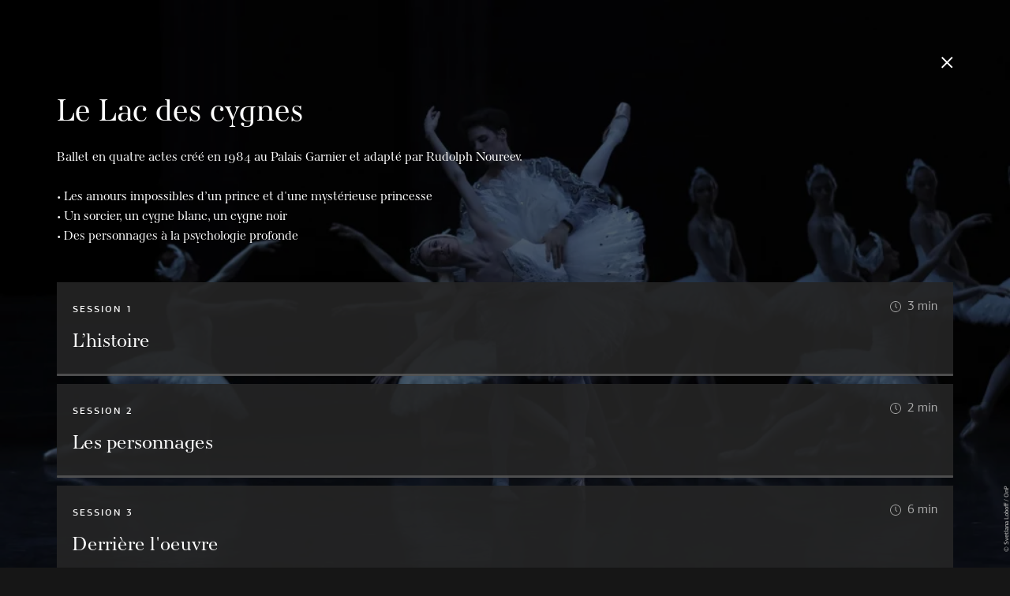

--- FILE ---
content_type: text/html; charset=utf-8
request_url: https://aria.operadeparis.fr/fr/course/le-lac-des-cygnes
body_size: 30435
content:
<!DOCTYPE html><html lang="fr" data-locale="fr_FR"><head><meta charSet="utf-8"/><meta name="viewport" content="initial-scale=1.0,maximum-scale=1.0,width=device-width,user-scalable=no"/><title>Le Lac des cygnes — aria — Opéra de Paris</title><meta name="description" content="Découvrez l’Opéra autrement avec aria et initiez-vous à l&#x27;opéra et au ballet à la croisée des autre arts. Pop culture, sport ou musique électronique, avec aria, l’Opéra n’a rien de classique."/><link rel="canonical" href="http://aria.operadeparis.fr/fr/course/le-lac-des-cygnes"/><meta name="robots" content="all, index, follow, noydir, noodp"/><meta name="apple-mobile-web-app-title" content="Le Lac des cygnes — aria — Opéra de Paris"/><meta property="og:type" content="Website"/><meta property="og:title" content="Le Lac des cygnes — aria — Opéra de Paris"/><meta property="og:url" content="http://aria.operadeparis.fr/fr/course/le-lac-des-cygnes"/><meta property="og:locale" content="fr"/><meta property="og:site_name" content="Opéra de Paris"/><meta property="og:image" content="https://res.cloudinary.com/opera-national-de-paris/image/upload/c_crop%2ch_1125%2cw_2000%2cx_0%2cy_104/w_828/f_auto/v1/academy/oskebch00zzauevsd21e"/><meta name="twitter:card" content="summary"/><meta name="twitter:site" content="@operadeparis"/><meta name="twitter:title" content="Le Lac des cygnes — aria — Opéra de Paris"/><meta name="twitter:url" content="http://aria.operadeparis.fr/fr/course/le-lac-des-cygnes"/><meta name="twitter:image" content="https://res.cloudinary.com/opera-national-de-paris/image/upload/c_crop%2ch_1125%2cw_2000%2cx_0%2cy_104/w_828/f_auto/v1/academy/oskebch00zzauevsd21e"/><meta name="next-head-count" content="18"/><script>(function(w,d,s,l,i){w[l]=w[l]||[];w[l].push({'gtm.start':new Date().getTime(),event:'gtm.js'});var f=d.getElementsByTagName(s)[0],j=d.createElement(s),dl=l!='dataLayer'?'&l='+l:'';j.async=true;j.src='https://www.googletagmanager.com/gtm.js?id='+i+dl;f.parentNode.insertBefore(j,f);})(window,document,'script','dataLayer','GTM-W22FVPV');</script><link rel="dns-prefetch" href="//www.google-analytics.com"/><link rel="dns-prefetch" href="//www.googletagmanager.com"/><meta charSet="utf-8"/><meta name="theme-color" content="#000000"/><meta name="facebook-domain-verification" content="tv5h9yvhpiezwhokdq6o7qz0thu64w"/><link rel="manifest" href="/assets/2e8b61aad3debcad0ba0/manifest.json"/><link rel="author" type="text/plain" href="/assets/2e8b61aad3debcad0ba0/humans.txt"/><meta name="mobile-web-app-capable" content="yes"/><meta name="msapplication-navbutton-color" content="#000000"/><meta name="apple-mobile-web-app-status-bar-style" content="black"/><meta name="apple-mobile-web-app-capable" content="yes"/><meta name="last-modified" content=""/><meta name="keywords" content=""/><meta http-equiv="imagetoolbar" content="no"/><link rel="apple-touch-icon" sizes="57x57" href="/assets/93ab3653a500eb371459/apple-icon-57x57.png"/><link rel="apple-touch-icon" sizes="60x60" href="/assets/93ab3653a500eb371459/apple-icon-60x60.png"/><link rel="apple-touch-icon" sizes="72x72" href="/assets/93ab3653a500eb371459/apple-icon-72x72.png"/><link rel="apple-touch-icon" sizes="76x76" href="/assets/93ab3653a500eb371459/apple-icon-76x76.png"/><link rel="apple-touch-icon" sizes="114x114" href="/assets/93ab3653a500eb371459/apple-icon-114x114.png"/><link rel="apple-touch-icon" sizes="120x120" href="/assets/93ab3653a500eb371459/apple-icon-120x120.png"/><link rel="apple-touch-icon" sizes="144x144" href="/assets/93ab3653a500eb371459/apple-icon-144x144.png"/><link rel="apple-touch-icon" sizes="152x152" href="/assets/93ab3653a500eb371459/apple-icon-152x152.png"/><link rel="apple-touch-icon" sizes="180x180" href="/assets/93ab3653a500eb371459/apple-icon-180x180.png"/><link rel="apple-touch-icon" sizes="512x512" href="/assets/93ab3653a500eb371459/apple-icon-512x512.png"/><link rel="icon" type="image/png" sizes="192x192" href="/assets/93ab3653a500eb371459/android-icon-192x192.png"/><link rel="icon" type="image/png" sizes="32x32" href="/assets/93ab3653a500eb371459/favicon-32x32.png"/><link rel="icon" type="image/png" sizes="96x96" href="/assets/93ab3653a500eb371459/favicon-96x96.png"/><link rel="icon" type="image/png" sizes="16x16" href="/assets/93ab3653a500eb371459/favicon-16x16.png"/><meta name="msapplication-TileColor" content="#ffffff"/><meta name="msapplication-TileImage" content="/assets/93ab3653a500eb371459/ms-icon-144x144.png"/><link rel="preload" href="/_next/static/css/5d2d531e6fd05de8.css" as="style"/><link rel="stylesheet" href="/_next/static/css/5d2d531e6fd05de8.css" data-n-g=""/><link rel="preload" href="/_next/static/css/99c463e49dc5084a.css" as="style"/><link rel="stylesheet" href="/_next/static/css/99c463e49dc5084a.css" data-n-p=""/><link rel="preload" href="/_next/static/css/e17f80c5e3e73d4f.css" as="style"/><link rel="stylesheet" href="/_next/static/css/e17f80c5e3e73d4f.css" data-n-p=""/><noscript data-n-css=""></noscript><script defer="" nomodule="" src="/_next/static/chunks/polyfills-78c92fac7aa8fdd8.js"></script><script src="/_next/static/chunks/webpack-d7ab733b822b520e.js" defer=""></script><script src="/_next/static/chunks/framework-6f173a3917a86662.js" defer=""></script><script src="/_next/static/chunks/main-7e1ce1e318bef5f8.js" defer=""></script><script src="/_next/static/chunks/pages/_app-86eeab0847440125.js" defer=""></script><script src="/_next/static/chunks/653-21ed0e6d16fe6231.js" defer=""></script><script src="/_next/static/chunks/515-df3ed8f24a1fc33e.js" defer=""></script><script src="/_next/static/chunks/754-f591be1419bd7796.js" defer=""></script><script src="/_next/static/chunks/418-ce06365c1d904a67.js" defer=""></script><script src="/_next/static/chunks/pages/game/course-25e9dc595e0f91af.js" defer=""></script><script src="/_next/static/2e8b61aad3debcad0ba0ee23c496369f18cf1665/_buildManifest.js" defer=""></script><script src="/_next/static/2e8b61aad3debcad0ba0ee23c496369f18cf1665/_ssgManifest.js" defer=""></script><style id="__jsx-2095437431">.page-transition-enter{opacity:0}.page-transition-enter-active{opacity:1;-webkit-transition:opacity 0ms;-moz-transition:opacity 0ms;-o-transition:opacity 0ms;transition:opacity 0ms}.page-transition-exit{opacity:1}.page-transition-exit-active{opacity:0;-webkit-transition:opacity 0ms;-moz-transition:opacity 0ms;-o-transition:opacity 0ms;transition:opacity 0ms}.loading-indicator-appear,.loading-indicator-enter{opacity:0}.loading-indicator-appear-active,.loading-indicator-enter-active{opacity:1;-webkit-transition:opacity 0ms;-moz-transition:opacity 0ms;-o-transition:opacity 0ms;transition:opacity 0ms}</style></head><body class="splash"><noscript><iframe src="https://www.googletagmanager.com/ns.html?id=GTM-W22FVPV" height="0" width="0" style="display:none;visibility:hidden"></iframe></noscript><div id="__next"><div class="orientationLayer_orientation-layer__3r_56"><p class="orientationLayer_orientation-layer-title__QsQ0F">Tournez votre écran</p><span style="width:50%%" class="icon_icon__hymO_"><img class="icon-img" src="/assets/0973625e50b4076aedc7/rotatingPhone.svg" alt="rotatingPhone.svg"/></span><p class="orientationLayer_orientation-layer-description__5V5Uo">Je vous fais déjà tourner la tête… <br/>Mais c’est pour mieux se comprendre ! </p></div><div class="deconnectBanner_banner__WGIGD deconnectBanner_black__Qvq7s"><p>Oups, notre connexion est rompue !</p></div><div class="deconnectBanner_mask__ZxALU"><p>La prochaine chose que je vous apprends, c’est la patience !</p></div><main class="layout_root__YJWr5"><div class="home_home-container__wX6Pv"><noscript><a href="/fr/grid">Explorer</a></noscript><div style="background-image:linear-gradient(rgba(0, 0, 0, 0.6), rgba(0, 0, 0, 0.6)), url(https://res.cloudinary.com/opera-national-de-paris/image/upload/c_crop%2ch_1333%2cw_750%2cx_625%2cy_0/w_828/f_auto/v1/academy/oskebch00zzauevsd21e);background-position:center center;background-repeat:no-repeat;background-attachment:fixed" class="home_home-content__50GeL"><div class="home_home-content-header__ZGxNd"><div class="home_home-content-close__h22k9"><img src="/assets/0973625e50b4076aedc7/close.svg" alt="Cross icon to close the course home"/></div></div><div class="home_home-content-intro__R0gw_ course"><h1 class="text_title__onkS_">Le Lac des cygnes</h1><div class="text_descriptionText__xlpRv"><p>Ballet en quatre actes créé en 1984 au Palais Garnier et adapté par Rudolph Noureev.</p><p><br></p><p>• Les amours impossibles d’un prince et d'une mystérieuse princesse</p><p>• Un sorcier, un cygne blanc, un cygne noir</p><p>• Des personnages à la psychologie profonde</p></div></div><div style="position:relative;width:100%"><div class="sessionItem_blur__O3ofx"></div><div class="sessionItem_sessionItemContainer__pZnwH active"><div class="sessionItem_sessionItemFirstRow__i1JQ2"><p class="sessionItem_sessionIndex__Obfrq">session <!-- -->1</p><div class="sessionItem_session-duration-container__xH3zn"><img src="/assets/0973625e50b4076aedc7/clock.svg" alt="Small clock illustrating the session duration"/><p class="sessionItem_session-duration-text__b_IuF sessionItem_right__u6it1">3<!-- --> min</p></div></div><div class="sessionItem_sessionItemSecondRow__WDQWG"><h2 class="sessionItem_sessionTitle__1kMyv">L’histoire</h2></div><div class="progressBar_progressbar__21x0h"><div style="width:0%;background-color:#ff4c44"></div></div></div></div><div style="position:relative;width:100%"><div class="sessionItem_blur__O3ofx"></div><div class="sessionItem_sessionItemContainer__pZnwH active"><div class="sessionItem_sessionItemFirstRow__i1JQ2"><p class="sessionItem_sessionIndex__Obfrq">session <!-- -->2</p><div class="sessionItem_session-duration-container__xH3zn"><img src="/assets/0973625e50b4076aedc7/clock.svg" alt="Small clock illustrating the session duration"/><p class="sessionItem_session-duration-text__b_IuF sessionItem_right__u6it1">2<!-- --> min</p></div></div><div class="sessionItem_sessionItemSecondRow__WDQWG"><h2 class="sessionItem_sessionTitle__1kMyv">Les personnages</h2></div><div class="progressBar_progressbar__21x0h"><div style="width:0%;background-color:#ff4c44"></div></div></div></div><div style="position:relative;width:100%"><div class="sessionItem_blur__O3ofx"></div><div class="sessionItem_sessionItemContainer__pZnwH active"><div class="sessionItem_sessionItemFirstRow__i1JQ2"><p class="sessionItem_sessionIndex__Obfrq">session <!-- -->3</p><div class="sessionItem_session-duration-container__xH3zn"><img src="/assets/0973625e50b4076aedc7/clock.svg" alt="Small clock illustrating the session duration"/><p class="sessionItem_session-duration-text__b_IuF sessionItem_right__u6it1">6<!-- --> min</p></div></div><div class="sessionItem_sessionItemSecondRow__WDQWG"><h2 class="sessionItem_sessionTitle__1kMyv">Derrière l'oeuvre</h2></div><div class="progressBar_progressbar__21x0h"><div style="width:0%;background-color:#ff4c44"></div></div></div></div><div style="position:relative;width:100%"><div class="sessionItem_blur__O3ofx"></div><div class="sessionItem_sessionItemContainer__pZnwH active"><div class="sessionItem_sessionItemFirstRow__i1JQ2"><p class="sessionItem_sessionIndex__Obfrq">session <!-- -->4</p><div class="sessionItem_session-duration-container__xH3zn"><img src="/assets/0973625e50b4076aedc7/clock.svg" alt="Small clock illustrating the session duration"/><p class="sessionItem_session-duration-text__b_IuF sessionItem_right__u6it1">17<!-- --> min</p></div></div><div class="sessionItem_sessionItemSecondRow__WDQWG"><h2 class="sessionItem_sessionTitle__1kMyv">La chorégraphie</h2></div><div class="progressBar_progressbar__21x0h"><div style="width:0%;background-color:#ff4c44"></div></div></div></div><div style="position:relative;width:100%"><div class="sessionItem_blur__O3ofx"></div><div class="sessionItem_sessionItemContainer__pZnwH active"><div class="sessionItem_sessionItemFirstRow__i1JQ2"><p class="sessionItem_sessionIndex__Obfrq">session <!-- -->5</p><div class="sessionItem_session-duration-container__xH3zn"><img src="/assets/0973625e50b4076aedc7/clock.svg" alt="Small clock illustrating the session duration"/><p class="sessionItem_session-duration-text__b_IuF sessionItem_right__u6it1">5<!-- --> min</p></div></div><div class="sessionItem_sessionItemSecondRow__WDQWG"><h2 class="sessionItem_sessionTitle__1kMyv">La musique</h2></div><div class="progressBar_progressbar__21x0h"><div style="width:0%;background-color:#ff4c44"></div></div></div></div><div style="position:relative;width:100%"><div class="sessionItem_blur__O3ofx"></div><div class="sessionItem_sessionItemContainer__pZnwH active"><div class="sessionItem_sessionItemFirstRow__i1JQ2"><p class="sessionItem_sessionIndex__Obfrq">session <!-- -->6</p><div class="sessionItem_session-duration-container__xH3zn"><img src="/assets/0973625e50b4076aedc7/clock.svg" alt="Small clock illustrating the session duration"/><p class="sessionItem_session-duration-text__b_IuF sessionItem_right__u6it1">3<!-- --> min</p></div></div><div class="sessionItem_sessionItemSecondRow__WDQWG"><h2 class="sessionItem_sessionTitle__1kMyv">Les anecdotes</h2></div><div class="progressBar_progressbar__21x0h"><div style="width:0%;background-color:#ff4c44"></div></div></div></div></div><div class="home_home-content-copyright__MpbV2"><p class="text_copyright__nqU_E">© Svetlana Loboff / OnP</p></div></div></main><footer id="next__footer" class="footer_footer__CkHNW"><span class="cc-icon icon-onp-close"></span><div id="sw__notification" class="footer_notification__pLGC5">Une nouvelle version de l&#x27;application est disponible.<br/><a role="button" id="sw__reload">Cliquez ici</a> pour mettre à jour.</div></footer><div class="popin_popin__0tHGA"></div></div><script id="__NEXT_DATA__" type="application/json">{"props":{"isServer":true,"initialState":{"config":{"debug":false,"page":"","locale":"fr","properties":{},"publicRuntimeConfig":{"environment":"prod","backstage":{"cdn":"https://aria-api.operadeparis.fr/api/v1","origin":"https://aria-api.operadeparis.fr/api/v1","forceOrigin":false},"frontstage":{"networkDetectionInterval":8000,"enableServiceWorker":true},"services":{"keyrus":{},"cloudinary":{"cdn":"https://res.cloudinary.com/mazarine-digital","origin":"//res.cloudinary.com","forceOrigin":false,"paths":{"image":"/images","video":"/video/upload"}},"ga":"UA-66842772-7","firebase":{"apiKey":"AIzaSyANofVXLaTHsSl5uMNnzyQcdsGmQM6Pzpo","authDomain":"aria-opera.firebaseapp.com","databaseURL":"https://aria-opera.firebaseio.com","projectId":"aria-opera","storageBucket":"aria-opera.appspot.com","messagingSenderId":"107811068993","publicVapidKey":"BOwpzU-dfy8Z6q5E6DB4o260cbAzZV2oNTl5FFtMjbblJSOEkRbN-S7An8CJTPrBmffIQKfMA7GVxnhuSw6TBIE","appId":"1:107811068993:web:b26b68eadc0b1b1c457ac0","measurementId":"G-NC71MJHR8L"},"facebook":{"appId":"451336068809772","pixelId":"124590148189224"},"google":{"appId":"107811068993-tn5sbkutl5dqmd43oq5d0juf2gclqqbf.apps.googleusercontent.com"},"botfuel":{"url":{"fr":"https://c8wg551ci1.execute-api.eu-west-1.amazonaws.com/prod/context","en":"https://mmc5ijbpy2.execute-api.eu-west-1.amazonaws.com/prod/context"},"appToken":{"fr":"1409619612248","en":"1409620329478"}}}},"userConnected":false,"accessToken":null,"socialConnect":{"userConnected":false,"provider":null},"userData":null,"userBadges":null,"userDataGame":null,"settings":{"animations":{"question":{"chatbot_error_animation":[{"code":"bad_1","label":"Bad 1"},{"code":"bad_2","label":"Bad 2"}],"chatbot_success_animation":[{"code":"good_1","label":"Good 1"},{"code":"good_2","label":"Good 2"},{"code":"good_3","label":"Good 3"}],"chatbot_waiting_animation":[{"code":"waiting_1","label":"Waiting 1"},{"code":"waiting_2","label":"Waiting 2"},{"code":"waiting_3","label":"Waiting 3"},{"code":"two_choice_waiting_1","label":"Two choice waiting 1"},{"code":"two_choice_waiting_2","label":"Two choice waiting 2"},{"code":"two_choice_waiting_3","label":"Two choice waiting 3"},{"code":"three_choice_waiting_1","label":"Three choice waiting 1"},{"code":"three_choice_waiting_2","label":"Three choice waiting 2"},{"code":"three_choice_waiting_3","label":"Three choice waiting 3"}]},"card":{"chatbot_waiting_animation":[{"code":"waiting_1","label":"Waiting 1"},{"code":"waiting_2","label":"Waiting 2"},{"code":"waiting_3","label":"Waiting 3"}]},"transition":{"chatbot_waiting_animation":[{"code":"waiting_1","label":"Waiting 1"},{"code":"waiting_2","label":"Waiting 2"},{"code":"waiting_3","label":"Waiting 3"}]}},"cloudinary":{"images_definition":{"square":{"aspectRatio":"1/1"},"landscape":{"aspectRatio":"16/9"},"portrait":{"aspectRatio":"9/16"},"fiche":{"aspectRatio":"4/3"},"vertical":{"aspectRatio":"4/5"},"free":{"aspectRatio":null}}},"gamification":{"points_definition":{"questions":{"level_1":3,"level_2":6,"level_3":12},"stories":3}},"orientations":["landscape","portrait","square","fiche"],"types":{"answer":[{"code":"J","label":"Joystick"},{"code":"S","label":"Son"},{"code":"T","label":"Timé"},{"code":"I","label":"Image"},{"code":"B","label":"Bouton"},{"code":"BT","label":"answer.types.BT"},{"code":"BTPA","label":"answer.types.BTPA"},{"code":"BTPV","label":"answer.types.BTPV"},{"code":"M","label":"answer.types.M"}],"badge":[{"code":"progression","label":"Progression"},{"code":"thematic","label":"Thématique"}],"card":[{"code":"QJ","label":"Joystick"},{"code":"QI","label":"Image"},{"code":"QS","label":"Son"},{"code":"QT","label":"Timé"},{"code":"QB","label":"card.types.QB"},{"code":"QBPA","label":"card.types.QBPA"},{"code":"QBPV","label":"card.types.QBPV"},{"code":"QM","label":"card.types.QM"}],"content_type":[{"code":"App\\Models\\Questionnaire","label":"Questionnaire","endpoint":"questionnaire"},{"code":"App\\Models\\Story","label":"Story","endpoint":"story"},{"code":"App\\Models\\Transition","label":"Transition","endpoint":"transition"},{"code":"App\\Models\\Session","label":"Session","endpoint":"session"},{"code":"App\\Models\\Course","label":"Course","endpoint":"course"}],"question":[{"code":"QJ","label":"Joystick"},{"code":"QI","label":"Image"},{"code":"QS","label":"Son"},{"code":"QT","label":"Timé"},{"code":"QB","label":"question.types.QB"},{"code":"QBPA","label":"question.types.QBPA"},{"code":"QBPV","label":"question.types.QBPV"},{"code":"QM","label":"question.types.QM"}],"questionnaire":[{"code":"QJ","label":"Joystick"},{"code":"QI","label":"Image"},{"code":"QS","label":"Son"},{"code":"QT","label":"Timé"},{"code":"QB","label":"questionnaire.types.QB"},{"code":"QBPA","label":"questionnaire.types.QBPA"},{"code":"QBPV","label":"questionnaire.types.QBPV"},{"code":"QM","label":"questionnaire.types.QM"}]},"countriesTranslation":{"AF":"Afghanistan","ZA":"Afrique Du Sud","AX":"Åland, Îles","AL":"Albanie","DZ":"Algérie","DE":"Allemagne","AD":"Andorre","AO":"Angola","AI":"Anguilla","AQ":"Antarctique","AG":"Antigua-Et-Barbuda","SA":"Arabie Saoudite","AR":"Argentine","AM":"Arménie","AW":"Aruba","AU":"Australie","AT":"Autriche","AZ":"Azerbaïdjan","BS":"Bahamas","BH":"Bahreïn","BD":"Bangladesh","BB":"Barbade","BY":"Bélarus","BE":"Belgique","BZ":"Belize","BJ":"Bénin","BM":"Bermudes","BT":"Bhoutan","BO":"Bolivie, L'état Plurinational De","BQ":"Bonaire, Saint-Eustache Et Saba","BA":"Bosnie-Herzégovine","BW":"Botswana","BR":"Brésil","BN":"Brunei Darussalam","BG":"Bulgarie","BF":"Burkina Faso","BI":"Burundi","KY":"Caïmans, Îles","KH":"Cambodge","CM":"Cameroun","CA":"Canada","CV":"Cap-Vert","CF":"Centrafricaine, République","CL":"Chili","CN":"Chine","CX":"Christmas, Île","CY":"Chypre","CC":"Cocos (Keeling), Îles","CO":"Colombie","KM":"Comores","CG":"Congo","CD":"Congo, La République Démocratique Du","CK":"Cook, Îles","KR":"Corée, République De","KP":"Corée, République Populaire Démocratique De","CR":"Costa Rica","CI":"Côte D'ivoire","HR":"Croatie","CU":"Cuba","CW":"Curaçao","DK":"Danemark","DJ":"Djibouti","DO":"Dominicaine, République","DM":"Dominique","EG":"Égypte","SV":"El Salvador","AE":"Émirats Arabes Unis","EC":"Équateur","ER":"Érythrée","ES":"Espagne","EE":"Estonie","US":"États-Unis","ET":"Éthiopie","FO":"Féroé, Îles","FJ":"Fidji","FI":"Finlande","FR":"France","GA":"Gabon","GM":"Gambie","GE":"Géorgie","GS":"Géorgie Du Sud-Et-Les Îles Sandwich Du Sud","GH":"Ghana","GI":"Gibraltar","GR":"Grèce","GD":"Grenade","GL":"Groenland","GP":"Guadeloupe","GU":"Guam","GT":"Guatemala","GG":"Guernesey","GN":"Guinée","GQ":"Guinée Équatoriale","GW":"Guinée-Bissau","GY":"Guyana","GF":"Guyane Française","HT":"Haïti","HN":"Honduras","HK":"Hong Kong","HU":"Hongrie","IM":"Île De Man","VG":"Îles Vierges Britanniques","VI":"Îles Vierges Des États-Unis","IN":"Inde","ID":"Indonésie","IR":"Iran, République Islamique D'","IQ":"Iraq","IE":"Irlande","IS":"Islande","IL":"Israël","IT":"Italie","JM":"Jamaïque","JP":"Japon","JE":"Jersey","JO":"Jordanie","KZ":"Kazakhstan","KE":"Kenya","KG":"Kirghizistan","KI":"Kiribati","KW":"Koweït","LA":"Lao, République Démocratique Populaire","LS":"Lesotho","LV":"Lettonie","LB":"Liban","LR":"Libéria","LY":"Libye","LI":"Liechtenstein","LT":"Lituanie","LU":"Luxembourg","MO":"Macao","MK":"Macédoine, L'ex-République Yougoslave De","MG":"Madagascar","MY":"Malaisie","MW":"Malawi","MV":"Maldives","ML":"Mali","FK":"Malouines, Îles","MT":"Malte","MP":"Mariannes Du Nord, Îles","MA":"Maroc","MH":"Marshall, Îles","MQ":"Martinique","MU":"Maurice","MR":"Mauritanie","YT":"Mayotte","MX":"Mexique","FM":"Micronésie, États Fédérés De","MD":"Moldova, République De","MC":"Monaco","MN":"Mongolie","ME":"Monténégro","MS":"Montserrat","MZ":"Mozambique","MM":"Myanmar","NA":"Namibie","NR":"Nauru","NP":"Népal","NI":"Nicaragua","NE":"Niger","NG":"Nigéria","NU":"Niué","NF":"Norfolk, Île","NO":"Norvège","NC":"Nouvelle-Calédonie","NZ":"Nouvelle-Zélande","IO":"Océan Indien, Territoire Britannique De L'","OM":"Oman","UG":"Ouganda","UZ":"Ouzbékistan","PK":"Pakistan","PW":"Palaos","PS":"Palestine, Etat de","PA":"Panama","PG":"Papouasie-Nouvelle-Guinée","PY":"Paraguay","NL":"Pays-Bas","PE":"Pérou","PH":"Philippines","PN":"Pitcairn","PL":"Pologne","PF":"Polynésie Française","PR":"Porto Rico","PT":"Portugal","QA":"Qatar","XK":"République Du Kosovo","RE":"Réunion","RO":"Roumanie","GB":"Royaume-Uni","RU":"Russie, Fédération De","RW":"Rwanda","EH":"Sahara Occidental","BL":"Saint-Barthélemy","KN":"Saint-Kitts-Et-Nevis","SM":"Saint-Marin","MF":"Saint-Martin (Antilles françaises)","SX":"Saint-Martin (Royaume des Pays-Bas)","PM":"Saint-Pierre-Et-Miquelon","VC":"Saint-Vincent-Et-Les-Grenadines","SH":"Sainte-Hélène, Ascension Et Tristan Da Cunha","LC":"Sainte-Lucie","SB":"Salomon, Îles","WS":"Samoa","AS":"Samoa Américaines","ST":"Sao Tomé-Et-Principe","SN":"Sénégal","RS":"Serbie","SC":"Seychelles","SL":"Sierra Leone","SG":"Singapour","SK":"Slovaquie","SI":"Slovénie","SO":"Somalie","SD":"Soudan","SS":"Soudan Du Sud","LK":"Sri Lanka","SE":"Suède","CH":"Suisse","SR":"Suriname","SJ":"Svalbard et Jan Mayen","SZ":"Swaziland","SY":"Syrienne, République Arabe","TJ":"Tadjikistan","TW":"Taïwan, Province De Chine","TZ":"Tanzanie, République-Unie De","TD":"Tchad","CZ":"Tchèque, République","TH":"Thaïlande","TL":"Timor Oriental","TG":"Togo","TK":"Tokelau","TO":"Tonga","TT":"Trinité-Et-Tobago","TN":"Tunisie","TM":"Turkménistan","TC":"Turks-Et-Caïcos, Îles","TR":"Turquie","TV":"Tuvalu","UA":"Ukraine","UY":"Uruguay","VU":"Vanuatu","VA":"Vatican, État de la Cité du","VE":"Venezuela, République Bolivarienne Du","VN":"Viêt Nam","WF":"Wallis Et Futuna","YE":"Yémen","ZM":"Zambie","ZW":"Zimbabwe"},"intlPhonePrefixes":{"US":"1","CA":"1","BS":"1-242","BB":"1-246","AI":"1-264","AG":"1-268","VG":"1-284","VI":"1-340","KY":"1-345","BM":"1-441","GD":"1-473","TC":"1-649","MS":"1-664","MP":"1-670","GU":"1-671","AS":"1-684","SX":"1-721","LC":"1-758","DM":"1-767","VC":"1-784","TT":"1-868","KN":"1-869","JM":"1-876","KZ":"7","RU":"7","EG":"20","ZA":"27","GR":"30","NL":"31","BE":"32","FR":"33","ES":"34","HU":"36","IT":"39","RO":"40","CH":"41","AT":"43","GB":"44","DK":"45","SE":"46","NO":"47","SJ":"47","PL":"48","DE":"49","PE":"51","MX":"52","CU":"53","AR":"54","BR":"55","CL":"56","CO":"57","VE":"58","MY":"60","AU":"61","CX":"61","CC":"61","ID":"62","PH":"63","NZ":"64","PN":"64","SG":"65","TH":"66","JP":"81","KR":"82","VN":"84","CN":"86","TR":"90","IN":"91","PK":"92","AF":"93","LK":"94","MM":"95","IR":"98","SS":"211","EH":"212","MA":"212","DZ":"213","TN":"216","LY":"218","GM":"220","SN":"221","MR":"222","ML":"223","GN":"224","CI":"225","BF":"226","NE":"227","TG":"228","BJ":"229","MU":"230","LR":"231","SL":"232","GH":"233","NG":"234","TD":"235","CF":"236","CM":"237","CV":"238","ST":"239","GQ":"240","GA":"241","CG":"242","CD":"243","AO":"244","GW":"245","IO":"246","SC":"248","SD":"249","RW":"250","ET":"251","SO":"252","DJ":"253","KE":"254","TZ":"255","UG":"256","BI":"257","MZ":"258","ZM":"260","MG":"261","RE":"262","YT":"262","ZW":"263","NA":"264","MW":"265","LS":"266","BW":"267","SZ":"268","KM":"269","SH":"290","ER":"291","AW":"297","FO":"298","GL":"299","GI":"350","PT":"351","LU":"352","IE":"353","IS":"354","AL":"355","MT":"356","CY":"357","AX":"358","FI":"358","BG":"359","LT":"370","LV":"371","EE":"372","MD":"373","AM":"374","BY":"375","AD":"376","MC":"377","SM":"378","VA":"379","UA":"380","RS":"381","ME":"382","XK":"383","HR":"385","SI":"386","BA":"387","MK":"389","CZ":"420","SK":"421","LI":"423","GG":"44-1481","JE":"44-1534","IM":"44-1624","GS":"500","FK":"500","BZ":"501","GT":"502","SV":"503","HN":"504","NI":"505","CR":"506","PA":"507","PM":"508","HT":"509","BL":"590","GP":"590","MF":"590","BO":"591","GY":"592","EC":"593","GF":"594","PY":"595","MQ":"596","SR":"597","UY":"598","BQ":"599","AN":"599","CW":"599","TL":"670","NF":"672","AQ":"672","BN":"673","NR":"674","PG":"675","TO":"676","SB":"677","VU":"678","FJ":"679","PW":"680","WF":"681","CK":"682","NU":"683","WS":"685","KI":"686","NC":"687","TV":"688","PF":"689","TK":"690","FM":"691","MH":"692","KP":"850","HK":"852","MO":"853","KH":"855","LA":"856","BD":"880","TW":"886","MV":"960","LB":"961","JO":"962","SY":"963","IQ":"964","KW":"965","SA":"966","YE":"967","OM":"968","PS":"970","AE":"971","IL":"972","BH":"973","QA":"974","BT":"975","MN":"976","NP":"977","TJ":"992","TM":"993","AZ":"994","GE":"995","KG":"996","UZ":"998","PR1":"1787","DO1":"1809","DO2":"1829","DO3":"1849","PR2":"1939"}},"showLoader":false,"isMobile":true,"classToAdd":false,"previousPage":""},"gameManager":{"gameType":"course","gameData":{"id":47,"created_at":"2022-12-26T16:22:50.000000Z","updated_at":"2024-07-15T10:30:03.000000Z","published":true,"is_highlighted":true,"is_locked_for_guests":false,"level":2,"publication_started_at":"2022-12-26T17:53:00+0100","publication_ended_at":null,"opera_show_id":null,"position":0,"internal_title":"FO Le lac des cygnes","duration":2154,"score_max":198,"has_QT":false,"notif_sent_at":"2023-01-12T09:01:27+0100","has_notif_sent":false,"has_melody":false,"slug":"le-lac-des-cygnes","active":true,"title":"Le Lac des cygnes","description":"\u003cp\u003eBallet en quatre actes créé en 1984 au Palais Garnier et adapté par Rudolph Noureev.\u003c/p\u003e\u003cp\u003e\u003cbr\u003e\u003c/p\u003e\u003cp\u003e• Les amours impossibles d’un prince et d'une mystérieuse princesse\u003c/p\u003e\u003cp\u003e• Un sorcier, un cygne blanc, un cygne noir\u003c/p\u003e\u003cp\u003e• Des personnages à la psychologie profonde\u003c/p\u003e","content_type":"course","tags":[{"id":54,"created_at":"2019-11-19T08:43:09+0100","updated_at":"2026-01-20T01:00:02+0100","published":true,"is_shown_on_grid":true,"has_associated_content":true,"is_enabled_for_bot":false,"code":"","slug":"ballet","active":true,"label":"Ballet"},{"id":78,"created_at":"2019-11-19T17:35:31+0100","updated_at":"2026-01-20T01:00:02+0100","published":true,"is_shown_on_grid":false,"has_associated_content":true,"is_enabled_for_bot":false,"code":"","slug":"lac-des-cygnes","active":true,"label":"Lac des cygnes"},{"id":79,"created_at":"2019-11-19T17:35:36+0100","updated_at":"2026-01-20T01:00:02+0100","published":true,"is_shown_on_grid":false,"has_associated_content":true,"is_enabled_for_bot":false,"code":"","slug":"black-swan","active":true,"label":"Black Swan"},{"id":153,"created_at":"2019-11-26T07:22:46+0100","updated_at":"2026-01-20T01:00:04+0100","published":true,"is_shown_on_grid":false,"has_associated_content":true,"is_enabled_for_bot":false,"code":"","slug":"","active":true,"label":"Tchaïkovski"},{"id":432,"created_at":"2020-11-06T15:33:15+0100","updated_at":"2026-01-20T01:00:10+0100","published":true,"is_shown_on_grid":false,"has_associated_content":true,"is_enabled_for_bot":false,"code":"","slug":"siegfried","active":true,"label":"Siegfried"},{"id":666,"created_at":"2022-11-23T07:28:04+0100","updated_at":"2026-01-20T01:00:14+0100","published":true,"is_shown_on_grid":false,"has_associated_content":true,"is_enabled_for_bot":false,"code":"","slug":"reve","active":true,"label":"Rêve"},{"id":667,"created_at":"2022-11-23T07:28:28+0100","updated_at":"2026-01-20T01:00:14+0100","published":true,"is_shown_on_grid":false,"has_associated_content":true,"is_enabled_for_bot":false,"code":"","slug":"realite","active":true,"label":"Réalité"},{"id":671,"created_at":"2022-11-23T07:32:10+0100","updated_at":"2026-01-20T01:00:14+0100","published":true,"is_shown_on_grid":false,"has_associated_content":true,"is_enabled_for_bot":false,"code":"","slug":"odette","active":true,"label":"Odette"},{"id":672,"created_at":"2022-11-23T07:32:23+0100","updated_at":"2026-01-20T01:00:14+0100","published":true,"is_shown_on_grid":false,"has_associated_content":true,"is_enabled_for_bot":false,"code":"","slug":"odile","active":true,"label":"Odile"},{"id":673,"created_at":"2022-11-23T07:34:40+0100","updated_at":"2026-01-20T01:00:14+0100","published":true,"is_shown_on_grid":false,"has_associated_content":true,"is_enabled_for_bot":false,"code":"","slug":"rothbart","active":true,"label":"Rothbart"},{"id":675,"created_at":"2022-12-02T18:11:45+0100","updated_at":"2026-01-20T01:00:14+0100","published":true,"is_shown_on_grid":false,"has_associated_content":true,"is_enabled_for_bot":false,"code":"","slug":"sortilege","active":true,"label":"Sortilège"}],"sessions":[{"id":605,"created_at":"2022-12-22T13:28:55.000000Z","updated_at":"2023-07-12T15:58:47.000000Z","published":true,"is_standalone":false,"is_highlighted":false,"is_locked_for_guests":false,"level":2,"publication_started_at":null,"publication_ended_at":null,"opera_show_id":null,"internal_title":"FO Le lac des cygnes Histoire","duration":160,"score_max":24,"has_QT":false,"notif_sent_at":null,"has_notif_sent":true,"has_melody":false,"position":1,"slug":"l-histoire-1322243517","active":true,"title":"L’histoire","description":"\u003cp\u003eGaranti sans spoiler, promis.\u003c/p\u003e","has_push_notif":0,"content_type":"session","modules":[{"id":935,"created_at":"2022-12-22T13:22:14.000000Z","updated_at":"2022-12-22T13:35:01.000000Z","published":true,"is_standalone":false,"is_highlighted":false,"is_locked_for_guests":false,"type":"S","format":null,"publication_started_at":null,"publication_ended_at":null,"internal_title":"FO Le lac des cygnes Histoire 1-4","duration":80,"score_max":12,"position":1,"slug":"1759827262","active":true,"title":null,"subtitle":null,"description":null,"content_type":"story","module_id":3519,"module_type":"story","cards":[{"id":5058,"created_at":"2022-12-22T13:54:34+0100","updated_at":"2022-12-22T15:53:27+0100","published":true,"type":"text","duration":null,"duration_type":"short","iframe_url":null,"iframe_artist":null,"chatbot_waiting_animation":"waiting_1","orientation":"landscape","orientation_video":"landscape","internal_title":"FO Le lac des cygnes Histoire 1","position":1,"slug":"l-histoire-1","active":true,"title":"L'histoire","subtitle":null,"text":"\u003cp\u003eC’est la fête au palais. Le précepteur, Wolfgang, présente au prince Siegfried ses invités. Surprise\u0026nbsp;! La reine annonce\u0026nbsp;: «\u0026nbsp;demain son fils choisira une épouse\u0026nbsp;». Quoi\u0026nbsp;?! C’est un choc pour Siegfried. Il préfère échapper à cette réalité en s’immergeant dans ses rêves.\u003c/p\u003e","iframe_description":null,"chatbot_waiting_text":null,"chatbot_teaser_text":"D’où l’expression « même pas en rêve ! »","calculated_duration":20,"medias":[],"slideshows":[],"videos":[],"audios":[],"artworks":[]},{"id":5059,"created_at":"2022-12-22T13:58:00+0100","updated_at":"2022-12-22T15:53:52+0100","published":true,"type":"text","duration":null,"duration_type":"short","iframe_url":null,"iframe_artist":null,"chatbot_waiting_animation":"waiting_1","orientation":"landscape","orientation_video":"landscape","internal_title":"FO Le lac des cygnes Histoire 2","position":2,"slug":"l-histoire-2","active":true,"title":"L'histoire","subtitle":null,"text":"\u003cp\u003eLui apparaît une femme-cygne blanc, Odette. La princesse est victime d’un sortilège. Un sorcier l’a changé en cygne avec d’autres jeunes filles. Seul un amour éternel la libérerai de ce sort jeté par Rothbart.\u003c/p\u003e","iframe_description":null,"chatbot_waiting_text":null,"chatbot_teaser_text":"Elle a besoin d’un signe.","calculated_duration":20,"medias":[],"slideshows":[],"videos":[],"audios":[],"artworks":[]},{"id":5060,"created_at":"2022-12-22T14:00:09+0100","updated_at":"2022-12-22T15:54:12+0100","published":true,"type":"text","duration":null,"duration_type":"short","iframe_url":null,"iframe_artist":null,"chatbot_waiting_animation":"waiting_3","orientation":"landscape","orientation_video":"landscape","internal_title":"FO Le lac des cygnes Histoire 3","position":3,"slug":"l-histoire-3","active":true,"title":"L'histoire","subtitle":null,"text":"\u003cp\u003eLe hasard fait bien les choses. Siegfried rencontre Odette et pour la sauver la convie au palais pour se marier. Les réjouissances commencent. Les danseurs de différents pays s’ambiancent, et la reine présente au prince les prétendantes.\u003c/p\u003e","iframe_description":null,"chatbot_waiting_text":null,"chatbot_teaser_text":"Que la fête commence !","calculated_duration":20,"medias":[],"slideshows":[],"videos":[],"audios":[],"artworks":[]},{"id":5061,"created_at":"2022-12-22T14:02:30+0100","updated_at":"2022-12-22T15:55:09+0100","published":true,"type":"text","duration":null,"duration_type":"short","iframe_url":null,"iframe_artist":null,"chatbot_waiting_animation":"waiting_1","orientation":"landscape","orientation_video":"landscape","internal_title":"FO Le lac des cygnes Histoire 4","position":4,"slug":"l-histoire-4","active":true,"title":"L'histoire","subtitle":null,"text":"\u003cp\u003eQuand arrive une femme-cygne noire qui ressemble comme deux gouttes d’eau à Odette, Siegfried la demande en mariage. Le prince stupéfait comprend trop tard qu’il a affaire à un sosie.\u0026nbsp;\u003c/p\u003e","iframe_description":null,"chatbot_waiting_text":null,"chatbot_teaser_text":"Aïe\u0026nbsp;!","calculated_duration":20,"medias":[],"slideshows":[],"videos":[],"audios":[],"artworks":[]}],"medias":[]},{"id":737,"created_at":"2022-12-22T13:23:11.000000Z","updated_at":"2022-12-22T13:25:01.000000Z","published":true,"is_standalone":false,"is_highlighted":false,"is_locked_for_guests":false,"type":"QJ","level":2,"publication_started_at":null,"publication_ended_at":null,"internal_title":"FO Le lac des cygnes Histoire 5 - 6","duration":40,"score_max":6,"timed_duration":null,"position":2,"slug":"1904601762","active":true,"title":null,"description":null,"content_type":"questionnaire","module_id":3520,"module_type":"questionnaire","questions":[{"id":2415,"created_at":"2022-12-22T14:07:03+0100","updated_at":"2022-12-22T14:07:03+0100","published":true,"type":"QJ","answer_type":"J","duration":null,"duration_type":"short","timed_duration":null,"level":1,"chatbot_waiting_animation":"two_choice_waiting_2","chatbot_success_animation":"good_2","chatbot_error_animation":"bad_1","orientation":null,"orientation_video":null,"good_answer_id":6266,"internal_title":"FO Le lac des cygnes Histoire 5","answer_asset_type":null,"melody_data":null,"position":1,"slug":"957774722","active":true,"title":null,"text":"\u003cp\u003eRésumons. Qui Siegfried promet d’épouser\u0026nbsp;?\u003c/p\u003e","chatbot_waiting_text":null,"chatbot_help_text":null,"chatbot_success_text":null,"chatbot_error_text":null,"answer_text":null,"calculated_duration":20,"calculated_timed_duration":20,"possibleAnswers":[{"id":6266,"created_at":"2022-12-22T14:05:32+0100","updated_at":"2022-12-22T14:05:32+0100","published":true,"has_media":false,"format":null,"internal_title":null,"position":1,"active":true,"text":"Odette","description":null,"medias":[],"videos":[],"audios":[]},{"id":6267,"created_at":"2022-12-22T14:06:15+0100","updated_at":"2022-12-22T14:06:15+0100","published":true,"has_media":false,"format":null,"internal_title":null,"position":2,"active":true,"text":"Une danseuse","description":null,"medias":[],"videos":[],"audios":[]},{"id":6268,"created_at":"2022-12-22T14:06:46+0100","updated_at":"2022-12-22T14:06:46+0100","published":true,"has_media":false,"format":null,"internal_title":null,"position":3,"active":true,"text":"Une femme-cygne-noire","description":null,"medias":[],"videos":[],"audios":[]}],"goodAnswer":{"id":6266,"created_at":"2022-12-22T14:05:32+0100","updated_at":"2022-12-22T14:05:32+0100","published":true,"has_media":false,"format":null,"internal_title":null,"active":true,"text":"Odette","description":null,"medias":[],"videos":[],"audios":[]},"medias":[],"videos":[],"audios":[],"artworks":[]},{"id":2416,"created_at":"2022-12-22T14:11:25+0100","updated_at":"2022-12-22T14:11:25+0100","published":true,"type":"QJ","answer_type":"J","duration":null,"duration_type":"short","timed_duration":null,"level":1,"chatbot_waiting_animation":"three_choice_waiting_1","chatbot_success_animation":"good_2","chatbot_error_animation":"bad_2","orientation":null,"orientation_video":null,"good_answer_id":6271,"internal_title":"FO Le lac des cygnes Histoire 6","answer_asset_type":null,"melody_data":null,"position":2,"slug":"1158463157","active":true,"title":null,"text":"\u003cp\u003eRésumons. Avec qui Siegfried se marie\u0026nbsp;?\u003c/p\u003e","chatbot_waiting_text":null,"chatbot_help_text":null,"chatbot_success_text":null,"chatbot_error_text":null,"answer_text":null,"calculated_duration":20,"calculated_timed_duration":20,"possibleAnswers":[{"id":6269,"created_at":"2022-12-22T14:09:47+0100","updated_at":"2022-12-22T14:09:47+0100","published":true,"has_media":false,"format":null,"internal_title":null,"position":1,"active":true,"text":"Odette","description":null,"medias":[],"videos":[],"audios":[]},{"id":6270,"created_at":"2022-12-22T14:10:09+0100","updated_at":"2022-12-22T14:10:09+0100","published":true,"has_media":false,"format":null,"internal_title":null,"position":2,"active":true,"text":"Une danseuse","description":null,"medias":[],"videos":[],"audios":[]},{"id":6271,"created_at":"2022-12-22T14:11:10+0100","updated_at":"2022-12-22T14:11:10+0100","published":true,"has_media":false,"format":null,"internal_title":null,"position":3,"active":true,"text":"Une femme-cygne noire","description":null,"medias":[],"videos":[],"audios":[]}],"goodAnswer":{"id":6271,"created_at":"2022-12-22T14:11:10+0100","updated_at":"2022-12-22T14:11:10+0100","published":true,"has_media":false,"format":null,"internal_title":null,"active":true,"text":"Une femme-cygne noire","description":null,"medias":[],"videos":[],"audios":[]},"medias":[],"videos":[],"audios":[],"artworks":[]}],"medias":[],"videos":[],"audios":[]},{"id":936,"created_at":"2022-12-22T13:34:48.000000Z","updated_at":"2022-12-22T13:35:01.000000Z","published":true,"is_standalone":false,"is_highlighted":false,"is_locked_for_guests":false,"type":"S","format":null,"publication_started_at":null,"publication_ended_at":null,"internal_title":"FO Le lac des cygnes Histoire 7-8","duration":40,"score_max":6,"position":3,"slug":"1749419967","active":true,"title":null,"subtitle":null,"description":null,"content_type":"story","module_id":3521,"module_type":"story","cards":[{"id":5062,"created_at":"2022-12-22T14:13:31+0100","updated_at":"2022-12-22T15:55:37+0100","published":true,"type":"text","duration":null,"duration_type":"short","iframe_url":null,"iframe_artist":null,"chatbot_waiting_animation":"waiting_2","orientation":"landscape","orientation_video":"landscape","internal_title":"FO Le lac des cygnes Histoire 7","position":1,"slug":"l-histoire-5","active":true,"title":"L'histoire","subtitle":null,"text":"\u003cp\u003eOdette est le cygne blanc, et le cygne noir, son sosie. Un tour de passe-passe de Rothbart. L’oiseau de proie noir a donné l’apparence de la princesse à sa fille Odile. Le prince est tombé dans le panneau.\u003c/p\u003e","iframe_description":null,"chatbot_waiting_text":null,"chatbot_teaser_text":"Et pas qu’un peu.","calculated_duration":20,"medias":[],"slideshows":[],"videos":[],"audios":[],"artworks":[]},{"id":5063,"created_at":"2022-12-22T14:14:59+0100","updated_at":"2022-12-22T15:55:53+0100","published":true,"type":"text","duration":null,"duration_type":"short","iframe_url":null,"iframe_artist":null,"chatbot_waiting_animation":"waiting_1","orientation":"landscape","orientation_video":"landscape","internal_title":"FO Le lac des cygnes Histoire 8","position":2,"slug":"l-histoire-6","active":true,"title":"L'histoire","subtitle":null,"text":"\u003cp\u003eVous l’aurez compris, à cette étape de l’histoire Siegfried est, disons les termes, dans la mouise. Il a trahi sa promesse\u0026nbsp;! Désespérées, Odette et les jeunes filles transformées en cygnes n’ont plus l’espoir de retrouver forme humaine. Le jeune homme réparera-t-il l’erreur monumentale qu’il vient de commettre\u0026nbsp;?\u003c/p\u003e","iframe_description":null,"chatbot_waiting_text":null,"chatbot_teaser_text":null,"calculated_duration":20,"medias":[],"slideshows":[],"videos":[],"audios":[],"artworks":[]}],"medias":[]}],"medias":[],"linked_opera_show":null},{"id":606,"created_at":"2022-12-22T14:07:29.000000Z","updated_at":"2024-07-15T10:30:02.000000Z","published":true,"is_standalone":false,"is_highlighted":false,"is_locked_for_guests":false,"level":2,"publication_started_at":null,"publication_ended_at":null,"opera_show_id":null,"internal_title":"FO Le lac des cygnes - Les personnages","duration":100,"score_max":15,"has_QT":false,"notif_sent_at":null,"has_notif_sent":true,"has_melody":false,"position":2,"slug":"les-personnages-166139325","active":true,"title":"Les personnages","description":null,"has_push_notif":0,"content_type":"session","modules":[{"id":937,"created_at":"2022-12-22T14:03:32.000000Z","updated_at":"2022-12-22T14:52:21.000000Z","published":true,"is_standalone":false,"is_highlighted":false,"is_locked_for_guests":false,"type":"S","format":null,"publication_started_at":null,"publication_ended_at":null,"internal_title":"FO Le lac des cygnes - Les personnages 1-19","duration":100,"score_max":15,"position":1,"slug":"1253943409","active":true,"title":null,"subtitle":null,"description":null,"content_type":"story","module_id":3525,"module_type":"story","cards":[{"id":5064,"created_at":"2022-12-22T14:45:49+0100","updated_at":"2022-12-22T15:57:37+0100","published":true,"type":"text","duration":null,"duration_type":"short","iframe_url":null,"iframe_artist":null,"chatbot_waiting_animation":"waiting_3","orientation":"landscape","orientation_video":"landscape","internal_title":"FO Le lac des cygnes - Les personnages 1","position":1,"slug":"les-personnages-2","active":true,"title":"Les personnages","subtitle":"Siegfried :","text":"\u003cp\u003ejeune prince rêveur, doit se marier, se fait piéger par Rothbart\u003c/p\u003e","iframe_description":null,"chatbot_waiting_text":null,"chatbot_teaser_text":null,"calculated_duration":20,"medias":[{"id":1925,"internal_title":"2016-17-LAC-429-Siegfried","slug":"19232118","url":"https://res.cloudinary.com/opera-national-de-paris/image/upload/v1670085513/academy/iakqvxd7p7v8ktrjzcp4.jpg","width":2000,"height":1333,"public_id":"academy/iakqvxd7p7v8ktrjzcp4","artist":"Svetlana Loboff / OnP","format":0,"created_at":"2022-12-03T17:38:34+0100","updated_at":"2022-12-12T16:17:54+0100","active":true,"title":null,"description":null,"legend":null,"formats":[{"landscape":{"crop_x":0,"crop_y":104,"crop_w":2000,"crop_h":1125,"resizedImage":"https://res.cloudinary.com/opera-national-de-paris/image/upload/c_crop%2ch_1125%2cw_2000%2cx_0%2cy_104/w_828/f_auto/v1/academy/iakqvxd7p7v8ktrjzcp4","resizedImageMobile":"https://res.cloudinary.com/opera-national-de-paris/image/upload/c_crop%2ch_1125%2cw_2000%2cx_0%2cy_104/w_828/f_auto/v1/academy/iakqvxd7p7v8ktrjzcp4","resizedImageTablet":"https://res.cloudinary.com/opera-national-de-paris/image/upload/c_crop%2ch_1125%2cw_2000%2cx_0%2cy_104/w_1024/f_auto/v1/academy/iakqvxd7p7v8ktrjzcp4"}},{"portrait":{"crop_x":625,"crop_y":0,"crop_w":750,"crop_h":1333,"resizedImage":"https://res.cloudinary.com/opera-national-de-paris/image/upload/c_crop%2ch_1333%2cw_750%2cx_625%2cy_0/w_828/f_auto/v1/academy/iakqvxd7p7v8ktrjzcp4","resizedImageMobile":"https://res.cloudinary.com/opera-national-de-paris/image/upload/c_crop%2ch_1333%2cw_750%2cx_625%2cy_0/w_828/f_auto/v1/academy/iakqvxd7p7v8ktrjzcp4","resizedImageTablet":"https://res.cloudinary.com/opera-national-de-paris/image/upload/c_crop%2ch_1333%2cw_750%2cx_625%2cy_0/w_1024/f_auto/v1/academy/iakqvxd7p7v8ktrjzcp4"}},{"square":{"crop_x":333,"crop_y":0,"crop_w":1333,"crop_h":1333,"resizedImage":"https://res.cloudinary.com/opera-national-de-paris/image/upload/c_crop%2ch_1333%2cw_1333%2cx_333%2cy_0/w_828/f_auto/v1/academy/iakqvxd7p7v8ktrjzcp4","resizedImageMobile":"https://res.cloudinary.com/opera-national-de-paris/image/upload/c_crop%2ch_1333%2cw_1333%2cx_333%2cy_0/w_828/f_auto/v1/academy/iakqvxd7p7v8ktrjzcp4","resizedImageTablet":"https://res.cloudinary.com/opera-national-de-paris/image/upload/c_crop%2ch_1333%2cw_1333%2cx_333%2cy_0/w_1024/f_auto/v1/academy/iakqvxd7p7v8ktrjzcp4"}}],"position":1}],"slideshows":[],"videos":[],"audios":[],"artworks":[]},{"id":5065,"created_at":"2022-12-22T14:49:07+0100","updated_at":"2024-07-15T12:27:34+0200","published":true,"type":"text","duration":null,"duration_type":"short","iframe_url":null,"iframe_artist":null,"chatbot_waiting_animation":"waiting_3","orientation":"portrait","orientation_video":"landscape","internal_title":"FO Le lac des cygnes - Les personnages 2","position":2,"slug":"les-personnages-3","active":true,"title":"Les personnages","subtitle":"Odette :","text":"\u003cp\u003ejeune princesse, ensorcelée par Rothbart, seul un amour éternel peut la délivrer.\u003c/p\u003e","iframe_description":null,"chatbot_waiting_text":null,"chatbot_teaser_text":null,"calculated_duration":20,"medias":[{"id":1926,"internal_title":"2016-17-LAC-573-Portrait_Odette","slug":"1572653147","url":"https://res.cloudinary.com/opera-national-de-paris/image/upload/v1670085757/academy/aykzqnxwxozbfzqb4zbz.jpg","width":1332,"height":2000,"public_id":"academy/aykzqnxwxozbfzqb4zbz","artist":"Svetlana Loboff / OnP","format":0,"created_at":"2022-12-03T17:42:38+0100","updated_at":"2022-12-18T18:27:18+0100","active":true,"title":null,"description":null,"legend":null,"formats":[{"landscape":{"crop_x":2,"crop_y":534,"crop_w":1330,"crop_h":749,"resizedImage":"https://res.cloudinary.com/opera-national-de-paris/image/upload/c_crop%2ch_749%2cw_1330%2cx_2%2cy_534/w_828/f_auto/v1/academy/aykzqnxwxozbfzqb4zbz","resizedImageMobile":"https://res.cloudinary.com/opera-national-de-paris/image/upload/c_crop%2ch_749%2cw_1330%2cx_2%2cy_534/w_828/f_auto/v1/academy/aykzqnxwxozbfzqb4zbz","resizedImageTablet":"https://res.cloudinary.com/opera-national-de-paris/image/upload/c_crop%2ch_749%2cw_1330%2cx_2%2cy_534/w_1024/f_auto/v1/academy/aykzqnxwxozbfzqb4zbz"}},{"portrait":{"crop_x":104,"crop_y":0,"crop_w":1124,"crop_h":2000,"resizedImage":"https://res.cloudinary.com/opera-national-de-paris/image/upload/c_crop%2ch_2000%2cw_1124%2cx_104%2cy_0/w_828/f_auto/v1/academy/aykzqnxwxozbfzqb4zbz","resizedImageMobile":"https://res.cloudinary.com/opera-national-de-paris/image/upload/c_crop%2ch_2000%2cw_1124%2cx_104%2cy_0/w_828/f_auto/v1/academy/aykzqnxwxozbfzqb4zbz","resizedImageTablet":"https://res.cloudinary.com/opera-national-de-paris/image/upload/c_crop%2ch_2000%2cw_1124%2cx_104%2cy_0/w_1024/f_auto/v1/academy/aykzqnxwxozbfzqb4zbz"}},{"square":{"crop_x":0,"crop_y":334,"crop_w":1332,"crop_h":1332,"resizedImage":"https://res.cloudinary.com/opera-national-de-paris/image/upload/c_crop%2ch_1332%2cw_1332%2cx_0%2cy_334/w_828/f_auto/v1/academy/aykzqnxwxozbfzqb4zbz","resizedImageMobile":"https://res.cloudinary.com/opera-national-de-paris/image/upload/c_crop%2ch_1332%2cw_1332%2cx_0%2cy_334/w_828/f_auto/v1/academy/aykzqnxwxozbfzqb4zbz","resizedImageTablet":"https://res.cloudinary.com/opera-national-de-paris/image/upload/c_crop%2ch_1332%2cw_1332%2cx_0%2cy_334/w_1024/f_auto/v1/academy/aykzqnxwxozbfzqb4zbz"}}],"position":1}],"slideshows":[],"videos":[],"audios":[],"artworks":[]},{"id":5066,"created_at":"2022-12-22T14:54:06+0100","updated_at":"2024-07-15T12:27:12+0200","published":true,"type":"text","duration":null,"duration_type":"short","iframe_url":null,"iframe_artist":null,"chatbot_waiting_animation":"waiting_1","orientation":"portrait","orientation_video":"landscape","internal_title":"FO Le lac des cygnes - Les personnages 3","position":3,"slug":"les-personnages-4","active":true,"title":"Les personnages","subtitle":"Le cygne noir :","text":"\u003cp\u003ele sosie d’Odette, la fille de Rothbart, piège Siegfried.\u003c/p\u003e","iframe_description":null,"chatbot_waiting_text":null,"chatbot_teaser_text":null,"calculated_duration":20,"medias":[{"id":1927,"internal_title":"2016-17-LAC-585-Odile","slug":"1639116734","url":"https://res.cloudinary.com/opera-national-de-paris/image/upload/v1670085854/academy/toirmqstzhttixzc3nel.jpg","width":1332,"height":2000,"public_id":"academy/toirmqstzhttixzc3nel","artist":"Svetlana Loboff / OnP","format":0,"created_at":"2022-12-03T17:44:14+0100","updated_at":"2022-12-12T16:18:12+0100","active":true,"title":null,"description":null,"legend":null,"formats":[{"landscape":{"crop_x":0,"crop_y":147,"crop_w":1330,"crop_h":749,"resizedImage":"https://res.cloudinary.com/opera-national-de-paris/image/upload/c_crop%2ch_749%2cw_1330%2cx_0%2cy_147/w_828/f_auto/v1/academy/toirmqstzhttixzc3nel","resizedImageMobile":"https://res.cloudinary.com/opera-national-de-paris/image/upload/c_crop%2ch_749%2cw_1330%2cx_0%2cy_147/w_828/f_auto/v1/academy/toirmqstzhttixzc3nel","resizedImageTablet":"https://res.cloudinary.com/opera-national-de-paris/image/upload/c_crop%2ch_749%2cw_1330%2cx_0%2cy_147/w_1024/f_auto/v1/academy/toirmqstzhttixzc3nel"}},{"portrait":{"crop_x":104,"crop_y":0,"crop_w":1124,"crop_h":2000,"resizedImage":"https://res.cloudinary.com/opera-national-de-paris/image/upload/c_crop%2ch_2000%2cw_1124%2cx_104%2cy_0/w_828/f_auto/v1/academy/toirmqstzhttixzc3nel","resizedImageMobile":"https://res.cloudinary.com/opera-national-de-paris/image/upload/c_crop%2ch_2000%2cw_1124%2cx_104%2cy_0/w_828/f_auto/v1/academy/toirmqstzhttixzc3nel","resizedImageTablet":"https://res.cloudinary.com/opera-national-de-paris/image/upload/c_crop%2ch_2000%2cw_1124%2cx_104%2cy_0/w_1024/f_auto/v1/academy/toirmqstzhttixzc3nel"}},{"square":{"crop_x":0,"crop_y":264,"crop_w":1331,"crop_h":1332,"resizedImage":"https://res.cloudinary.com/opera-national-de-paris/image/upload/c_crop%2ch_1332%2cw_1331%2cx_0%2cy_264/w_828/f_auto/v1/academy/toirmqstzhttixzc3nel","resizedImageMobile":"https://res.cloudinary.com/opera-national-de-paris/image/upload/c_crop%2ch_1332%2cw_1331%2cx_0%2cy_264/w_828/f_auto/v1/academy/toirmqstzhttixzc3nel","resizedImageTablet":"https://res.cloudinary.com/opera-national-de-paris/image/upload/c_crop%2ch_1332%2cw_1331%2cx_0%2cy_264/w_1024/f_auto/v1/academy/toirmqstzhttixzc3nel"}}],"position":1}],"slideshows":[],"videos":[],"audios":[],"artworks":[]},{"id":5067,"created_at":"2022-12-22T14:56:40+0100","updated_at":"2024-07-15T12:27:49+0200","published":true,"type":"text","duration":null,"duration_type":"short","iframe_url":null,"iframe_artist":null,"chatbot_waiting_animation":"waiting_1","orientation":"portrait","orientation_video":"landscape","internal_title":"FO Le lac des cygnes - Les personnages 4","position":4,"slug":"les-personnages-5","active":true,"title":"Les personnages","subtitle":"Wolfgang :","text":"\u003cp\u003ele précepteur, Rothbart.\u003c/p\u003e","iframe_description":null,"chatbot_waiting_text":null,"chatbot_teaser_text":null,"calculated_duration":20,"medias":[{"id":1928,"internal_title":"2016-17-LAC-417.-Wolfgang","slug":"1928205561","url":"https://res.cloudinary.com/opera-national-de-paris/image/upload/v1670085981/academy/bdaapywpfqlasjclv1sq.jpg","width":1333,"height":2000,"public_id":"academy/bdaapywpfqlasjclv1sq","artist":"Svetlana Loboff / OnP","format":0,"created_at":"2022-12-03T17:46:22+0100","updated_at":"2022-12-12T16:18:21+0100","active":true,"title":null,"description":null,"legend":null,"formats":[{"landscape":{"crop_x":0,"crop_y":340,"crop_w":1333,"crop_h":750,"resizedImage":"https://res.cloudinary.com/opera-national-de-paris/image/upload/c_crop%2ch_750%2cw_1333%2cx_0%2cy_340/w_828/f_auto/v1/academy/bdaapywpfqlasjclv1sq","resizedImageMobile":"https://res.cloudinary.com/opera-national-de-paris/image/upload/c_crop%2ch_750%2cw_1333%2cx_0%2cy_340/w_828/f_auto/v1/academy/bdaapywpfqlasjclv1sq","resizedImageTablet":"https://res.cloudinary.com/opera-national-de-paris/image/upload/c_crop%2ch_750%2cw_1333%2cx_0%2cy_340/w_1024/f_auto/v1/academy/bdaapywpfqlasjclv1sq"}},{"portrait":{"crop_x":104,"crop_y":0,"crop_w":1125,"crop_h":2000,"resizedImage":"https://res.cloudinary.com/opera-national-de-paris/image/upload/c_crop%2ch_2000%2cw_1125%2cx_104%2cy_0/w_828/f_auto/v1/academy/bdaapywpfqlasjclv1sq","resizedImageMobile":"https://res.cloudinary.com/opera-national-de-paris/image/upload/c_crop%2ch_2000%2cw_1125%2cx_104%2cy_0/w_828/f_auto/v1/academy/bdaapywpfqlasjclv1sq","resizedImageTablet":"https://res.cloudinary.com/opera-national-de-paris/image/upload/c_crop%2ch_2000%2cw_1125%2cx_104%2cy_0/w_1024/f_auto/v1/academy/bdaapywpfqlasjclv1sq"}},{"square":{"crop_x":0,"crop_y":322,"crop_w":1333,"crop_h":1333,"resizedImage":"https://res.cloudinary.com/opera-national-de-paris/image/upload/c_crop%2ch_1333%2cw_1333%2cx_0%2cy_322/w_828/f_auto/v1/academy/bdaapywpfqlasjclv1sq","resizedImageMobile":"https://res.cloudinary.com/opera-national-de-paris/image/upload/c_crop%2ch_1333%2cw_1333%2cx_0%2cy_322/w_828/f_auto/v1/academy/bdaapywpfqlasjclv1sq","resizedImageTablet":"https://res.cloudinary.com/opera-national-de-paris/image/upload/c_crop%2ch_1333%2cw_1333%2cx_0%2cy_322/w_1024/f_auto/v1/academy/bdaapywpfqlasjclv1sq"}}],"position":1}],"slideshows":[],"videos":[],"audios":[],"artworks":[]},{"id":5068,"created_at":"2022-12-22T14:59:17+0100","updated_at":"2022-12-22T16:01:28+0100","published":true,"type":"text","duration":null,"duration_type":"short","iframe_url":null,"iframe_artist":null,"chatbot_waiting_animation":"waiting_3","orientation":"portrait","orientation_video":"landscape","internal_title":"FO Le lac des cygnes - Les personnages 5","position":5,"slug":"les-personnages-6","active":true,"title":"Les personnages","subtitle":"Rothbart :","text":"\u003cp\u003eWolfgang, l’oiseau de proie noir, le jeteur de mauvais sort.\u003c/p\u003e","iframe_description":null,"chatbot_waiting_text":null,"chatbot_teaser_text":null,"calculated_duration":20,"medias":[{"id":1948,"internal_title":"Rothbart","slug":"231901891","url":"https://res.cloudinary.com/opera-national-de-paris/image/upload/v1671384975/academy/vfm8rqyoxoudf1j1jidn.png","width":720,"height":986,"public_id":"academy/vfm8rqyoxoudf1j1jidn","artist":"Svetlana Loboff / OnP","format":0,"created_at":"2022-12-18T18:36:18+0100","updated_at":"2022-12-18T19:12:23+0100","active":true,"title":null,"description":null,"legend":null,"formats":[{"landscape":{"crop_x":0,"crop_y":291,"crop_w":720,"crop_h":404,"resizedImage":"https://res.cloudinary.com/opera-national-de-paris/image/upload/c_crop%2ch_404%2cw_720%2cx_0%2cy_291/w_828/f_auto/v1/academy/vfm8rqyoxoudf1j1jidn","resizedImageMobile":"https://res.cloudinary.com/opera-national-de-paris/image/upload/c_crop%2ch_404%2cw_720%2cx_0%2cy_291/w_828/f_auto/v1/academy/vfm8rqyoxoudf1j1jidn","resizedImageTablet":"https://res.cloudinary.com/opera-national-de-paris/image/upload/c_crop%2ch_404%2cw_720%2cx_0%2cy_291/w_1024/f_auto/v1/academy/vfm8rqyoxoudf1j1jidn"}},{"portrait":{"crop_x":83,"crop_y":0,"crop_w":555,"crop_h":986,"resizedImage":"https://res.cloudinary.com/opera-national-de-paris/image/upload/c_crop%2ch_986%2cw_555%2cx_83%2cy_0/w_828/f_auto/v1/academy/vfm8rqyoxoudf1j1jidn","resizedImageMobile":"https://res.cloudinary.com/opera-national-de-paris/image/upload/c_crop%2ch_986%2cw_555%2cx_83%2cy_0/w_828/f_auto/v1/academy/vfm8rqyoxoudf1j1jidn","resizedImageTablet":"https://res.cloudinary.com/opera-national-de-paris/image/upload/c_crop%2ch_986%2cw_555%2cx_83%2cy_0/w_1024/f_auto/v1/academy/vfm8rqyoxoudf1j1jidn"}},{"square":{"crop_x":0,"crop_y":133,"crop_w":720,"crop_h":719,"resizedImage":"https://res.cloudinary.com/opera-national-de-paris/image/upload/c_crop%2ch_719%2cw_720%2cx_0%2cy_133/w_828/f_auto/v1/academy/vfm8rqyoxoudf1j1jidn","resizedImageMobile":"https://res.cloudinary.com/opera-national-de-paris/image/upload/c_crop%2ch_719%2cw_720%2cx_0%2cy_133/w_828/f_auto/v1/academy/vfm8rqyoxoudf1j1jidn","resizedImageTablet":"https://res.cloudinary.com/opera-national-de-paris/image/upload/c_crop%2ch_719%2cw_720%2cx_0%2cy_133/w_1024/f_auto/v1/academy/vfm8rqyoxoudf1j1jidn"}}],"position":1}],"slideshows":[],"videos":[],"audios":[],"artworks":[]}],"medias":[]}],"medias":[],"linked_opera_show":null},{"id":607,"created_at":"2022-12-22T15:06:17.000000Z","updated_at":"2023-07-12T15:58:49.000000Z","published":true,"is_standalone":false,"is_highlighted":false,"is_locked_for_guests":false,"level":2,"publication_started_at":null,"publication_ended_at":null,"opera_show_id":null,"internal_title":"FO Le lac des Cygnes : Derrière l'oeuvre","duration":380,"score_max":57,"has_QT":false,"notif_sent_at":null,"has_notif_sent":true,"has_melody":false,"position":3,"slug":"derriere-l-oeuvre-2102281609","active":true,"title":"Derrière l'oeuvre","description":null,"has_push_notif":0,"content_type":"session","modules":[{"id":938,"created_at":"2022-12-22T14:51:57.000000Z","updated_at":"2022-12-22T14:55:01.000000Z","published":true,"is_standalone":false,"is_highlighted":false,"is_locked_for_guests":false,"type":"S","format":null,"publication_started_at":null,"publication_ended_at":null,"internal_title":"Le lac des Cygnes : Derrière l'oeuvre","duration":380,"score_max":57,"position":1,"slug":"1580514596","active":true,"title":null,"subtitle":null,"description":null,"content_type":"story","module_id":3527,"module_type":"story","cards":[{"id":5069,"created_at":"2022-12-22T15:13:19+0100","updated_at":"2022-12-22T15:26:30+0100","published":true,"type":"text","duration":null,"duration_type":"short","iframe_url":null,"iframe_artist":null,"chatbot_waiting_animation":"waiting_3","orientation":"landscape","orientation_video":"landscape","internal_title":"Le lac des Cygnes : Derrière l’œuvre 1","position":1,"slug":"derriere-l-oeuvre-1","active":true,"title":"Derrière l’œuvre","subtitle":null,"text":"\u003cp\u003eLe lac des cygnes est l’œuvre la plus connue de Piotr Llyitch Tchaïkovski. Et le ballet le plus célèbre à travers le monde continue aujourd’hui d’être interprété avec succès. Pourtant à sa première représentation, il ne séduit pas le public à la déconvenue du compositeur.\u003c/p\u003e","iframe_description":null,"chatbot_waiting_text":null,"chatbot_teaser_text":null,"calculated_duration":20,"medias":[],"slideshows":[],"videos":[],"audios":[],"artworks":[]},{"id":5070,"created_at":"2022-12-22T15:19:07+0100","updated_at":"2022-12-22T15:26:48+0100","published":true,"type":"text","duration":null,"duration_type":"short","iframe_url":null,"iframe_artist":null,"chatbot_waiting_animation":"waiting_2","orientation":"landscape","orientation_video":"landscape","internal_title":"Le lac des Cygnes : Derrière l’œuvre 2","position":2,"slug":"derriere-l-oeuvre-2","active":true,"title":"Derrière l’œuvre","subtitle":null,"text":"\u003cp\u003eSa première partition pour une œuvre chorégraphique est une commande passée par le théâtre du Bolchoï de Moscou en 1875. Désargenté, Tchaïkovski l’accepte contre 800 roubles. Depuis son adolescence, il voue un intérêt aux ballets.\u003c/p\u003e","iframe_description":null,"chatbot_waiting_text":null,"chatbot_teaser_text":"Fan de la première heure.","calculated_duration":20,"medias":[],"slideshows":[],"videos":[],"audios":[],"artworks":[]},{"id":5071,"created_at":"2022-12-22T15:21:10+0100","updated_at":"2022-12-22T15:27:01+0100","published":true,"type":"text","duration":null,"duration_type":"short","iframe_url":null,"iframe_artist":null,"chatbot_waiting_animation":"waiting_1","orientation":"landscape","orientation_video":"landscape","internal_title":"Le lac des Cygnes : Derrière l’œuvre 3","position":3,"slug":"derriere-l-oeuvre-3","active":true,"title":"Derrière l’œuvre","subtitle":null,"text":"\u003cp\u003eIl assiste aux spectacles de \u003cem\u003eLa sylphide\u003c/em\u003e et de \u003cem\u003eGiselle\u003c/em\u003e. Plus tard il voit les ballets de \u003cem\u003eCarmen\u003c/em\u003e, \u003cem\u003eCoppélia\u003c/em\u003e et \u003cem\u003eSylvia\u003c/em\u003e où la musique enrichit le drame théâtral. C’est à la suite de cette dernière représentation en 1876, à Paris, qu’il compose la plus grande partie de la partition du \u003cem\u003eLac des cygnes.\u003c/em\u003e\u003c/p\u003e","iframe_description":null,"chatbot_waiting_text":null,"chatbot_teaser_text":null,"calculated_duration":20,"medias":[],"slideshows":[],"videos":[],"audios":[],"artworks":[]},{"id":5072,"created_at":"2022-12-22T15:23:15+0100","updated_at":"2022-12-22T15:23:15+0100","published":true,"type":"text","duration":null,"duration_type":"short","iframe_url":null,"iframe_artist":null,"chatbot_waiting_animation":"waiting_3","orientation":"landscape","orientation_video":"landscape","internal_title":"Le lac des Cygnes : Derrière l’œuvre 4","position":4,"slug":"le-lac-des-cygnes-derriere-l-oeuvre-3","active":true,"title":"Le lac des Cygnes : Derrière l’œuvre","subtitle":null,"text":"\u003cp\u003eLe ballet est dansé en 1877 après que J. W. Reisinger, le chorégraphe, demande à ce que la composition musicale de Tchaïkovski soit réduite et remplacée par des pages issues d’autres ballets du répertoire. C’est un échec dû également à la chorégraphie qui est un enchaînement de divertissement.\u003c/p\u003e","iframe_description":null,"chatbot_waiting_text":null,"chatbot_teaser_text":null,"calculated_duration":20,"medias":[],"slideshows":[],"videos":[],"audios":[],"artworks":[]},{"id":5073,"created_at":"2022-12-22T15:24:46+0100","updated_at":"2022-12-22T15:27:59+0100","published":true,"type":"text","duration":null,"duration_type":"short","iframe_url":null,"iframe_artist":null,"chatbot_waiting_animation":"waiting_3","orientation":"landscape","orientation_video":"landscape","internal_title":"Le lac des Cygnes : Derrière l’œuvre 5","position":5,"slug":"derriere-l-oeuvre-5","active":true,"title":"Derrière l’œuvre","subtitle":null,"text":"\u003cp\u003eUn autre ballet lui fait de l’ombre à cette époque. \u003cem\u003eLa Bayadère\u003c/em\u003e de Minkus est un vrai triomphe. Loin d’être découragé, Tchaïkovski continue d’imaginer des pièces musicales pour les ballets. Il crée \u003cem\u003eLa Belle au bois dormant \u003c/em\u003e(1890) et \u003cem\u003eCasse-Noisette \u003c/em\u003e(1892) avec Marius Petipa et Lev Ivanov.\u003c/p\u003e","iframe_description":null,"chatbot_waiting_text":null,"chatbot_teaser_text":null,"calculated_duration":20,"medias":[],"slideshows":[],"videos":[],"audios":[],"artworks":[]},{"id":5074,"created_at":"2022-12-22T15:26:05+0100","updated_at":"2022-12-22T15:26:05+0100","published":true,"type":"text","duration":null,"duration_type":"short","iframe_url":null,"iframe_artist":null,"chatbot_waiting_animation":"waiting_1","orientation":"landscape","orientation_video":"landscape","internal_title":"Le lac des Cygnes : Derrière l’œuvre 6","position":6,"slug":"derriere-l-oeuvre","active":true,"title":"Derrière l’œuvre","subtitle":null,"text":"\u003cp\u003eÀ la demande des deux chorégraphes, il accepte de réviser la musique du \u003cem\u003eLac des cygnes\u003c/em\u003e. Le ballet donné en hommage à Tchaïkovski au Théâtre Mariinsky en 1895 à Saint-Pétersbourg, connaît un véritable succès en l’absence du musicien, décédé en 1893.\u003c/p\u003e","iframe_description":null,"chatbot_waiting_text":null,"chatbot_teaser_text":null,"calculated_duration":20,"medias":[],"slideshows":[],"videos":[],"audios":[],"artworks":[]},{"id":5075,"created_at":"2022-12-22T15:29:17+0100","updated_at":"2022-12-22T15:29:17+0100","published":true,"type":"text","duration":null,"duration_type":"short","iframe_url":null,"iframe_artist":null,"chatbot_waiting_animation":"waiting_1","orientation":"landscape","orientation_video":"landscape","internal_title":"Le lac des Cygnes : Derrière l’œuvre 7","position":7,"slug":"derriere-l-oeuvre-6","active":true,"title":"Derrière l'oeuvre","subtitle":null,"text":"\u003cp\u003eDe nombreux chorégraphes russes remonteront le ballet comme Alexandre Gorski (1901) au Théâtre Bolchoï de Moscou, les Ballets russes de Diaghilev avec Michel Fokine (1911) mais aussi Nicolas Sergueïev (1934). Le ballet devient l’un des plus populaires au monde et ne quitte plus le répertoire.\u003c/p\u003e","iframe_description":null,"chatbot_waiting_text":null,"chatbot_teaser_text":null,"calculated_duration":20,"medias":[],"slideshows":[],"videos":[],"audios":[],"artworks":[]},{"id":5076,"created_at":"2022-12-22T15:30:33+0100","updated_at":"2022-12-22T15:30:33+0100","published":true,"type":"text","duration":null,"duration_type":"short","iframe_url":null,"iframe_artist":null,"chatbot_waiting_animation":"waiting_3","orientation":"landscape","orientation_video":"landscape","internal_title":"Le lac des Cygnes : Derrière l’œuvre 8","position":8,"slug":"derriere-l-oeuvre-7","active":true,"title":"Derrière l'oeuvre","subtitle":null,"text":"\u003cp\u003eQui a écrit le livret\u0026nbsp;? Tchaïkovski a collaboré avec Vladimir Begichev, dramaturge et inspecteur des théâtres de Moscou. Il s’est inspiré de nombreuses légendes racontées partout en Europe, dont l’histoire d’une jeune fille métamorphosée en cygne.\u003c/p\u003e","iframe_description":null,"chatbot_waiting_text":null,"chatbot_teaser_text":null,"calculated_duration":20,"medias":[],"slideshows":[],"videos":[],"audios":[],"artworks":[]},{"id":5077,"created_at":"2022-12-22T15:31:58+0100","updated_at":"2022-12-22T15:31:58+0100","published":true,"type":"text","duration":null,"duration_type":"short","iframe_url":null,"iframe_artist":null,"chatbot_waiting_animation":"waiting_2","orientation":"landscape","orientation_video":"landscape","internal_title":"Le lac des Cygnes : Derrière l’œuvre 9","position":9,"slug":"derriere-l-oeuvre-8","active":true,"title":"Derrière l'oeuvre","subtitle":null,"text":"\u003cp\u003eDans le \u003cem\u003eConte du Tsar Saltan\u003c/em\u003e écrit en 1832 par A. Pouchkine, un prince part à la chasse et sauve un cygne des griffes d’un rapace. L’oiseau se révèle être une jeune fille ensorcelée.\u003c/p\u003e","iframe_description":null,"chatbot_waiting_text":null,"chatbot_teaser_text":null,"calculated_duration":20,"medias":[],"slideshows":[],"videos":[],"audios":[],"artworks":[]},{"id":5078,"created_at":"2022-12-22T15:33:40+0100","updated_at":"2022-12-22T15:33:40+0100","published":true,"type":"text","duration":null,"duration_type":"short","iframe_url":null,"iframe_artist":null,"chatbot_waiting_animation":"waiting_1","orientation":"landscape","orientation_video":"landscape","internal_title":"Le lac des Cygnes : Derrière l’œuvre 10","position":10,"slug":"derriere-l-oeuvre-9","active":true,"title":"Derrière l'oeuvre","subtitle":null,"text":"\u003cp\u003eLes contes d’Andersen font aussi écho, publiés entre 1835 et 1872. Dans les \u003cem\u003eCygnes sauvages,\u003c/em\u003e les fils d’un roi sont privés de leur apparence humaine par leur marâtre. Leur sœur dévouée les sauve.\u0026nbsp;\u003c/p\u003e","iframe_description":null,"chatbot_waiting_text":null,"chatbot_teaser_text":null,"calculated_duration":20,"medias":[],"slideshows":[],"videos":[],"audios":[],"artworks":[]},{"id":5079,"created_at":"2022-12-22T15:34:53+0100","updated_at":"2022-12-22T15:34:53+0100","published":true,"type":"text","duration":null,"duration_type":"short","iframe_url":null,"iframe_artist":null,"chatbot_waiting_animation":"waiting_2","orientation":"landscape","orientation_video":"landscape","internal_title":"Le lac des Cygnes : Derrière l’œuvre 11","position":11,"slug":"derriere-l-oeuvre-909624903","active":true,"title":"Derrière l'oeuvre","subtitle":null,"text":"\u003cp\u003eR. J. Wiley, musicologue, constate lui une similitude entre le prince Siegfried du \u003cem\u003eLac des cygnes\u003c/em\u003e et celui de la \u003cem\u003eTétralogie\u003c/em\u003e ou de \u003cem\u003eLohengrin\u003c/em\u003e, le chevalier au cygne de Richard Wagner.\u003c/p\u003e","iframe_description":null,"chatbot_waiting_text":null,"chatbot_teaser_text":null,"calculated_duration":20,"medias":[],"slideshows":[],"videos":[],"audios":[],"artworks":[]},{"id":5080,"created_at":"2022-12-22T15:36:24+0100","updated_at":"2022-12-22T15:36:24+0100","published":true,"type":"text","duration":null,"duration_type":"short","iframe_url":null,"iframe_artist":null,"chatbot_waiting_animation":"waiting_2","orientation":"landscape","orientation_video":"landscape","internal_title":"Le lac des Cygnes : Derrière l’œuvre 12","position":12,"slug":"derriere-l-oeuvre-1258654686","active":true,"title":"Derrière l'oeuvre","subtitle":null,"text":"\u003cp\u003eTchaïkovski connait aussi l’histoire de \u003cem\u003eGiselle \u003c/em\u003eoù l’amour unit deux êtres que tout sépare. Dans le \u003cem\u003eLac des cygnes,\u003c/em\u003e Siegfried trahit l’amour d’Odette, le cygne blanc, comme Albrecht a trahi celui de Giselle, la naïve petite paysanne.\u003c/p\u003e","iframe_description":null,"chatbot_waiting_text":null,"chatbot_teaser_text":"Coïncidence ? Je ne pense pas.","calculated_duration":20,"medias":[],"slideshows":[],"videos":[],"audios":[],"artworks":[]},{"id":5081,"created_at":"2022-12-22T15:37:34+0100","updated_at":"2022-12-22T15:37:34+0100","published":true,"type":"text","duration":null,"duration_type":"short","iframe_url":null,"iframe_artist":null,"chatbot_waiting_animation":"waiting_1","orientation":"landscape","orientation_video":"landscape","internal_title":"Le lac des Cygnes : Derrière l’œuvre 13","position":13,"slug":"derriere-l-oeuvre-1226891150","active":true,"title":"Derrière l’œuvre","subtitle":null,"text":"\u003cp\u003eEn cela \u003cem\u003eLe lac des cygnes\u003c/em\u003e est fidèle au ballet romantique, et on le constate également par sa structure narrative. Les actes (I, III) réalistes alternent avec les actes (II, IV) qui eux se dansent dans un monde onirique, surnaturel, le tout mêlé de tristesse.\u003c/p\u003e","iframe_description":null,"chatbot_waiting_text":null,"chatbot_teaser_text":null,"calculated_duration":20,"medias":[],"slideshows":[],"videos":[],"audios":[],"artworks":[]},{"id":5082,"created_at":"2022-12-22T15:40:08+0100","updated_at":"2022-12-22T15:40:08+0100","published":true,"type":"text","duration":null,"duration_type":"short","iframe_url":null,"iframe_artist":null,"chatbot_waiting_animation":"waiting_1","orientation":"landscape","orientation_video":"landscape","internal_title":"Le lac des Cygnes : Derrière l’œuvre 14","position":14,"slug":"derriere-l-oeuvre-194118465","active":true,"title":"Derrière l’œuvre","subtitle":null,"text":"\u003cp\u003eFuir la réalité au travers du rêve … Comme Siegfried qui aime une femme-cygne. Un amour sublimé, un idéal impossible. C’est un peu celui dont rêve Tchaïkovski sans pouvoir le dire librement. Il se marie par convention sociale et cache son homosexualité, mais quitte sa femme trois semaines plus tard.\u0026nbsp;\u003c/p\u003e","iframe_description":null,"chatbot_waiting_text":null,"chatbot_teaser_text":null,"calculated_duration":20,"medias":[],"slideshows":[],"videos":[],"audios":[],"artworks":[]},{"id":5083,"created_at":"2022-12-22T15:41:24+0100","updated_at":"2022-12-22T15:41:24+0100","published":true,"type":"text","duration":null,"duration_type":"short","iframe_url":null,"iframe_artist":null,"chatbot_waiting_animation":"waiting_3","orientation":"landscape","orientation_video":"landscape","internal_title":"Le lac des Cygnes : Derrière l’œuvre 15","position":15,"slug":"derriere-l-oeuvre-1618268831","active":true,"title":"Derrière l’œuvre","subtitle":null,"text":"\u003cp\u003eTchaïkovski a fait confiance à Petipa dont la création chorégraphique a rendu célèbre l\u003cem\u003ee Lac des cygnes. \u003c/em\u003eNé en Russie en 1938, Rudolf Noureev s’est donné pour mission de transmettre les œuvres de Petipa.\u0026nbsp;\u003c/p\u003e","iframe_description":null,"chatbot_waiting_text":null,"chatbot_teaser_text":null,"calculated_duration":20,"medias":[],"slideshows":[],"videos":[],"audios":[],"artworks":[]},{"id":5084,"created_at":"2022-12-22T15:44:53+0100","updated_at":"2022-12-22T15:44:53+0100","published":true,"type":"text","duration":null,"duration_type":"short","iframe_url":null,"iframe_artist":null,"chatbot_waiting_animation":"waiting_2","orientation":"landscape","orientation_video":"landscape","internal_title":"Le lac des Cygnes : Derrière l’œuvre 16","position":16,"slug":"derriere-l-oeuvre-1117106056","active":true,"title":"Derrière l’œuvre","subtitle":null,"text":"\u003cp\u003eIl remonte le ballet dès 1964 pour l’Opéra de Vienne et y interprète Siegfried aux côtés de Margot Fonteyn. Vingt ans plus tard, devenu directeur de l’Opéra de Paris, il en crée une nouvelle version.\u003c/p\u003e","iframe_description":null,"chatbot_waiting_text":null,"chatbot_teaser_text":null,"calculated_duration":20,"medias":[],"slideshows":[],"videos":[],"audios":[],"artworks":[]},{"id":5085,"created_at":"2022-12-22T15:46:11+0100","updated_at":"2022-12-22T15:46:11+0100","published":true,"type":"text","duration":null,"duration_type":"short","iframe_url":null,"iframe_artist":null,"chatbot_waiting_animation":"waiting_2","orientation":"landscape","orientation_video":"landscape","internal_title":"Le lac des Cygnes : Derrière l’œuvre 17","position":17,"slug":"derriere-l-oeuvre-1749719849","active":true,"title":"Derrière l’œuvre","subtitle":null,"text":"\u003cp\u003eDans celle-ci, Siegfried devient un héros-romantique se réfugiant dans la solitude, l’introspection et le songe. Les spectateurs suivent l’histoire du Lac des cygnes à travers ses yeux. Il est aux prises avec un destin imposé qui le dépasse, comme Odette.\u003c/p\u003e","iframe_description":null,"chatbot_waiting_text":null,"chatbot_teaser_text":null,"calculated_duration":20,"medias":[],"slideshows":[],"videos":[],"audios":[],"artworks":[]},{"id":5086,"created_at":"2022-12-22T15:47:24+0100","updated_at":"2022-12-22T15:47:24+0100","published":true,"type":"text","duration":null,"duration_type":"short","iframe_url":null,"iframe_artist":null,"chatbot_waiting_animation":"waiting_3","orientation":"landscape","orientation_video":"landscape","internal_title":"Le lac des Cygnes : Derrière l’œuvre 18","position":18,"slug":"derriere-l-oeuvre-119014021","active":true,"title":"Derrière l’œuvre","subtitle":null,"text":"\u003cp\u003eAutre nouveauté, Noureev répond au double rôle d’Odette/Odile de Petipa en confiant à un seul danseur le double rôle de Wolfgang/Rothbart. Ce dernier manipule les destins de nos deux personnages\u0026nbsp;: Siegfried et Odette.\u003c/p\u003e","iframe_description":null,"chatbot_waiting_text":null,"chatbot_teaser_text":null,"calculated_duration":20,"medias":[],"slideshows":[],"videos":[],"audios":[],"artworks":[]},{"id":5087,"created_at":"2022-12-22T15:49:10+0100","updated_at":"2022-12-22T15:49:10+0100","published":true,"type":"text","duration":null,"duration_type":"short","iframe_url":null,"iframe_artist":null,"chatbot_waiting_animation":"waiting_3","orientation":"landscape","orientation_video":"landscape","internal_title":"Le lac des Cygnes : Derrière l’œuvre 19","position":19,"slug":"derriere-l-oeuvre-763215254","active":true,"title":"Derrière l’œuvre","subtitle":null,"text":"\u003cp\u003eNoureev n’est pas le premier ni le dernier chorégraphe à donner sa version du \u003cem\u003eLac des cygnes. \u003c/em\u003eEncore aujourd’hui, c’est une source d’inspiration grâce à une histoire qui se prête à toutes les métamorphoses.\u003c/p\u003e","iframe_description":null,"chatbot_waiting_text":null,"chatbot_teaser_text":"Continuons sur notre lancée…","calculated_duration":20,"medias":[],"slideshows":[],"videos":[],"audios":[],"artworks":[]}],"medias":[]}],"medias":[],"linked_opera_show":null},{"id":608,"created_at":"2022-12-22T16:04:17.000000Z","updated_at":"2023-07-12T15:58:50.000000Z","published":true,"is_standalone":false,"is_highlighted":false,"is_locked_for_guests":false,"level":2,"publication_started_at":null,"publication_ended_at":null,"opera_show_id":null,"internal_title":"FO Le lac des Cygnes : La chorégraphie","duration":1033,"score_max":48,"has_QT":false,"notif_sent_at":null,"has_notif_sent":true,"has_melody":false,"position":4,"slug":"la-choregraphie-3","active":true,"title":"La chorégraphie","description":null,"has_push_notif":0,"content_type":"session","modules":[{"id":939,"created_at":"2022-12-22T16:00:55.000000Z","updated_at":"2023-07-12T15:50:10.000000Z","published":true,"is_standalone":false,"is_highlighted":false,"is_locked_for_guests":false,"type":"S","format":null,"publication_started_at":null,"publication_ended_at":null,"internal_title":"FO Le lac des Cygnes\u0026nbsp;: La chorégraphie 1 - 16","duration":1033,"score_max":48,"position":1,"slug":"680267202","active":true,"title":null,"subtitle":null,"description":null,"content_type":"story","module_id":3529,"module_type":"story","cards":[{"id":5088,"created_at":"2022-12-22T16:10:07+0100","updated_at":"2022-12-22T16:10:07+0100","published":true,"type":"text","duration":null,"duration_type":"short","iframe_url":null,"iframe_artist":null,"chatbot_waiting_animation":"waiting_3","orientation":"landscape","orientation_video":"landscape","internal_title":"Le lac des Cygnes : La chorégraphie 1","position":1,"slug":"la-choregraphie","active":true,"title":"La chorégraphie","subtitle":null,"text":"\u003cp\u003eVoici quelques clés de lecture dansantes, pour mieux apprécier la chorégraphie du ballet romantique du \u003cem\u003eLac des cygnes\u003c/em\u003e.\u003c/p\u003e","iframe_description":null,"chatbot_waiting_text":null,"chatbot_teaser_text":null,"calculated_duration":20,"medias":[],"slideshows":[],"videos":[],"audios":[],"artworks":[]},{"id":5089,"created_at":"2022-12-22T16:14:40+0100","updated_at":"2022-12-22T16:17:39+0100","published":true,"type":"text","duration":null,"duration_type":"short","iframe_url":null,"iframe_artist":null,"chatbot_waiting_animation":"waiting_1","orientation":"landscape","orientation_video":"landscape","internal_title":"Le lac des Cygnes : La chorégraphie 2","position":2,"slug":"la-choregraphie-1","active":true,"title":"La chorégraphie","subtitle":null,"text":"\u003cp\u003eIl se danse en quatre actes. Son introduction débute par un rêve… ou plutôt un cauchemar fait par Siegfried.\u003c/p\u003e","iframe_description":null,"chatbot_waiting_text":null,"chatbot_teaser_text":"Voyez plutôt\u0026nbsp;!","calculated_duration":126.68,"medias":[],"slideshows":[],"videos":[{"id":558,"created_at":"2022-11-27T11:05:25+0100","updated_at":"2022-11-30T11:34:18+0100","url":"https://res.cloudinary.com/opera-national-de-paris/video/upload/v1669543471/academy/videos/z16ql1qnfa0p87kazpff.mp4","public_id":"academy/videos/z16ql1qnfa0p87kazpff","artist":null,"size":14094439,"duration":106.68,"internal_title":"BT_LDC_Questionnaire1","streaming_url":"https://res.cloudinary.com/opera-national-de-paris/video/upload/sp_hd/v1669543471/academy/videos/z16ql1qnfa0p87kazpff.m3u8","position":1,"slug":"bt-ldc-questionnaire1","active":true,"title":"BT_LDC_Questionnaire1","description":null,"legend":null,"subtitle":null,"subtitle_file_url":null,"image_url":"https://res.cloudinary.com/opera-national-de-paris/video/upload/v1669543471/academy/videos/z16ql1qnfa0p87kazpff.jpg","medias":[]}],"audios":[],"artworks":[]},{"id":5090,"created_at":"2022-12-22T16:25:04+0100","updated_at":"2022-12-22T16:25:04+0100","published":true,"type":"text","duration":null,"duration_type":"short","iframe_url":null,"iframe_artist":null,"chatbot_waiting_animation":"waiting_2","orientation":"landscape","orientation_video":"landscape","internal_title":"Le lac des Cygnes : La chorégraphie 3","position":3,"slug":"la-choregraphie-2","active":true,"title":"La chorégraphie","subtitle":null,"text":"\u003cp\u003eDans sa version, Noureev prend le parti de dérouler les quatre actes à travers les yeux du prince. Ceux-ci alternent entre la réalité (I, III) et le monde onirique et surnaturel du rêve (II, IV).\u0026nbsp;\u003c/p\u003e","iframe_description":null,"chatbot_waiting_text":null,"chatbot_teaser_text":null,"calculated_duration":20,"medias":[],"slideshows":[],"videos":[],"audios":[],"artworks":[]},{"id":5091,"created_at":"2022-12-22T16:26:44+0100","updated_at":"2022-12-22T16:26:44+0100","published":true,"type":"text","duration":null,"duration_type":"short","iframe_url":null,"iframe_artist":null,"chatbot_waiting_animation":"waiting_3","orientation":"landscape","orientation_video":"landscape","internal_title":"Le lac des Cygnes : La chorégraphie 4","position":4,"slug":"la-choregraphie-3","active":true,"title":"La chorégraphie","subtitle":null,"text":"\u003cp\u003eDans l’acte I, c’est la fête. Wolfgang incite Siegfried à y participer avec les danseurs. L’arrivée de la reine est introduite par une pantomime et se poursuit quand elle annonce au prince qu’il doit se marier. Ce mariage imposé n’enchante par Siegfried. Abasourdi, il file s’assoir sur son siège.\u003c/p\u003e","iframe_description":null,"chatbot_waiting_text":null,"chatbot_teaser_text":null,"calculated_duration":20,"medias":[],"slideshows":[],"videos":[],"audios":[],"artworks":[]},{"id":5092,"created_at":"2022-12-22T16:28:44+0100","updated_at":"2022-12-22T16:28:44+0100","published":true,"type":"text","duration":null,"duration_type":"short","iframe_url":null,"iframe_artist":null,"chatbot_waiting_animation":"waiting_3","orientation":"landscape","orientation_video":"landscape","internal_title":"Le lac des Cygnes : La chorégraphie 5","position":5,"slug":"la-choregraphie-4","active":true,"title":"La chorégraphie","subtitle":null,"text":"\u003cp\u003eAutour, les festivités reprennent. Et si je vous proposais une polonaise…\u003c/p\u003e","iframe_description":null,"chatbot_waiting_text":null,"chatbot_teaser_text":null,"calculated_duration":112.24,"medias":[],"slideshows":[],"videos":[{"id":567,"created_at":"2022-12-03T17:05:52+0100","updated_at":"2022-12-03T17:06:41+0100","url":"https://res.cloudinary.com/opera-national-de-paris/video/upload/v1670083504/academy/videos/vowf8hwca5cmmmy7ssjm.mp4","public_id":"academy/videos/vowf8hwca5cmmmy7ssjm","artist":"OnP","size":16484311,"duration":92.24,"internal_title":"FO-LDC_polonaise","streaming_url":"https://res.cloudinary.com/opera-national-de-paris/video/upload/sp_hd/v1670083504/academy/videos/vowf8hwca5cmmmy7ssjm.m3u8","position":1,"slug":"fo-ldc-polonaise","active":true,"title":"FO-LDC_polonaise","description":null,"legend":null,"subtitle":null,"subtitle_file_url":null,"image_url":"https://res.cloudinary.com/opera-national-de-paris/video/upload/v1670083504/academy/videos/vowf8hwca5cmmmy7ssjm.jpg","medias":[]}],"audios":[],"artworks":[]},{"id":5093,"created_at":"2022-12-22T16:33:01+0100","updated_at":"2022-12-22T16:33:01+0100","published":true,"type":"text","duration":null,"duration_type":"short","iframe_url":null,"iframe_artist":null,"chatbot_waiting_animation":"waiting_3","orientation":"landscape","orientation_video":"landscape","internal_title":"Le lac des Cygnes : La chorégraphie 6","position":6,"slug":"la-choregraphie-5","active":true,"title":"La chorégraphie","subtitle":null,"text":"\u003cp\u003eL’acte I s’achève par un solo du prince mélancolique. Cette nouvelle variation introduite par Noureev permet de revaloriser la place du rôle masculin.\u003c/p\u003e","iframe_description":null,"chatbot_waiting_text":null,"chatbot_teaser_text":null,"calculated_duration":120.76,"medias":[],"slideshows":[],"videos":[{"id":568,"created_at":"2022-12-03T17:11:31+0100","updated_at":"2022-12-03T17:13:09+0100","url":"https://res.cloudinary.com/opera-national-de-paris/video/upload/v1670083839/academy/videos/dm61vgvv1vohqvqsljgv.mp4","public_id":"academy/videos/dm61vgvv1vohqvqsljgv","artist":"OnP","size":17576025,"duration":100.76,"internal_title":"FO-LDC_place-masculine-S","streaming_url":"https://res.cloudinary.com/opera-national-de-paris/video/upload/sp_hd/v1670083839/academy/videos/dm61vgvv1vohqvqsljgv.m3u8","position":1,"slug":"fo-ldc-place-masculine-s","active":true,"title":"FO-LDC_place-masculine-S","description":null,"legend":null,"subtitle":null,"subtitle_file_url":null,"image_url":"https://res.cloudinary.com/opera-national-de-paris/video/upload/v1670083839/academy/videos/dm61vgvv1vohqvqsljgv.jpg","medias":[]}],"audios":[],"artworks":[]},{"id":5094,"created_at":"2022-12-22T16:35:47+0100","updated_at":"2022-12-22T16:35:47+0100","published":true,"type":"text","duration":null,"duration_type":"short","iframe_url":null,"iframe_artist":null,"chatbot_waiting_animation":"waiting_3","orientation":"landscape","orientation_video":"landscape","internal_title":"Le lac des Cygnes : La chorégraphie 7","position":7,"slug":"la-choregraphie-6","active":true,"title":"La chorégraphie","subtitle":null,"text":"\u003cp\u003eAutre nouveauté, le chorégraphe confie à un seul danseur le double rôle de Wolfgang (le précepteur)/Rothbart. Dans le deuxième acte, celui-ci dicte sa conduite à Siegfried, le manipule et… il lui obéit au doigt et à l’œil.\u003c/p\u003e","iframe_description":null,"chatbot_waiting_text":null,"chatbot_teaser_text":"Et ça file droit.","calculated_duration":20,"medias":[],"slideshows":[],"videos":[],"audios":[],"artworks":[]},{"id":5095,"created_at":"2022-12-22T16:38:44+0100","updated_at":"2022-12-22T16:38:44+0100","published":true,"type":"text","duration":null,"duration_type":"short","iframe_url":null,"iframe_artist":null,"chatbot_waiting_animation":"waiting_1","orientation":"landscape","orientation_video":"landscape","internal_title":"Le lac des Cygnes : La chorégraphie 8","position":8,"slug":"la-choregraphie-7","active":true,"title":"La chorégraphie","subtitle":null,"text":"\u003cp\u003eRegardez plutôt ce pas de deux… Cette scène est importante. Elle se rejoue au dernier acte.\u003c/p\u003e","iframe_description":null,"chatbot_waiting_text":null,"chatbot_teaser_text":null,"calculated_duration":100.2,"medias":[],"slideshows":[],"videos":[{"id":566,"created_at":"2022-12-03T17:01:06+0100","updated_at":"2022-12-03T17:02:12+0100","url":"https://res.cloudinary.com/opera-national-de-paris/video/upload/v1670083217/academy/videos/zk2dko1fa6llwhuv6heo.mp4","public_id":"academy/videos/zk2dko1fa6llwhuv6heo","artist":"OnP","size":12512259,"duration":80.2,"internal_title":"FO_LDC_S_W_pas_2","streaming_url":"https://res.cloudinary.com/opera-national-de-paris/video/upload/sp_hd/v1670083217/academy/videos/zk2dko1fa6llwhuv6heo.m3u8","position":1,"slug":"fo-ldc-s-w-pas-2","active":true,"title":"FO_LDC_S_W_pas_2","description":null,"legend":null,"subtitle":null,"subtitle_file_url":null,"image_url":"https://res.cloudinary.com/opera-national-de-paris/video/upload/v1670083217/academy/videos/zk2dko1fa6llwhuv6heo.jpg","medias":[]}],"audios":[],"artworks":[]},{"id":5096,"created_at":"2022-12-22T16:40:45+0100","updated_at":"2022-12-22T16:40:45+0100","published":true,"type":"text","duration":null,"duration_type":"short","iframe_url":null,"iframe_artist":null,"chatbot_waiting_animation":"waiting_1","orientation":"landscape","orientation_video":"landscape","internal_title":"Le lac des Cygnes : La chorégraphie 9","position":9,"slug":"la-choregraphie-8","active":true,"title":"La chorégraphie","subtitle":null,"text":"\u003cp\u003eC’est à l’acte II que notre jeune héros rêveur fait la rencontre d’Odette et des jeunes filles-cygnes avec la présence menaçante de l’oiseau de proie.\u003c/p\u003e","iframe_description":null,"chatbot_waiting_text":null,"chatbot_teaser_text":null,"calculated_duration":20,"medias":[],"slideshows":[],"videos":[],"audios":[],"artworks":[]},{"id":5097,"created_at":"2022-12-22T16:43:28+0100","updated_at":"2022-12-22T16:43:28+0100","published":true,"type":"text","duration":null,"duration_type":"short","iframe_url":null,"iframe_artist":null,"chatbot_waiting_animation":"waiting_2","orientation":"landscape","orientation_video":"landscape","internal_title":"Le lac des Cygnes : La chorégraphie 10","position":10,"slug":"la-choregraphie-9","active":true,"title":"La chorégraphie","subtitle":null,"text":"\u003cp\u003eVoyez les bras en l’air avec la main cassée qui fait la singularité emblématique des danseuses-cygnes.\u003c/p\u003e","iframe_description":null,"chatbot_waiting_text":null,"chatbot_teaser_text":null,"calculated_duration":20,"medias":[{"id":1933,"internal_title":"FO-LDC_main-cassée_choré_ouverture","slug":"798211526","url":"https://res.cloudinary.com/opera-national-de-paris/image/upload/v1670088726/academy/r4ianodjswwrujx4dh0c.jpg","width":2000,"height":1333,"public_id":"academy/r4ianodjswwrujx4dh0c","artist":"Svetlana Loboff / OnP","format":0,"created_at":"2022-12-03T18:32:07+0100","updated_at":"2022-12-12T16:19:48+0100","active":true,"title":null,"description":null,"legend":null,"formats":[{"landscape":{"crop_x":0,"crop_y":104,"crop_w":2000,"crop_h":1125,"resizedImage":"https://res.cloudinary.com/opera-national-de-paris/image/upload/c_crop%2ch_1125%2cw_2000%2cx_0%2cy_104/w_828/f_auto/v1/academy/r4ianodjswwrujx4dh0c","resizedImageMobile":"https://res.cloudinary.com/opera-national-de-paris/image/upload/c_crop%2ch_1125%2cw_2000%2cx_0%2cy_104/w_828/f_auto/v1/academy/r4ianodjswwrujx4dh0c","resizedImageTablet":"https://res.cloudinary.com/opera-national-de-paris/image/upload/c_crop%2ch_1125%2cw_2000%2cx_0%2cy_104/w_1024/f_auto/v1/academy/r4ianodjswwrujx4dh0c"}},{"portrait":{"crop_x":625,"crop_y":0,"crop_w":750,"crop_h":1333,"resizedImage":"https://res.cloudinary.com/opera-national-de-paris/image/upload/c_crop%2ch_1333%2cw_750%2cx_625%2cy_0/w_828/f_auto/v1/academy/r4ianodjswwrujx4dh0c","resizedImageMobile":"https://res.cloudinary.com/opera-national-de-paris/image/upload/c_crop%2ch_1333%2cw_750%2cx_625%2cy_0/w_828/f_auto/v1/academy/r4ianodjswwrujx4dh0c","resizedImageTablet":"https://res.cloudinary.com/opera-national-de-paris/image/upload/c_crop%2ch_1333%2cw_750%2cx_625%2cy_0/w_1024/f_auto/v1/academy/r4ianodjswwrujx4dh0c"}},{"square":{"crop_x":333,"crop_y":0,"crop_w":1333,"crop_h":1333,"resizedImage":"https://res.cloudinary.com/opera-national-de-paris/image/upload/c_crop%2ch_1333%2cw_1333%2cx_333%2cy_0/w_828/f_auto/v1/academy/r4ianodjswwrujx4dh0c","resizedImageMobile":"https://res.cloudinary.com/opera-national-de-paris/image/upload/c_crop%2ch_1333%2cw_1333%2cx_333%2cy_0/w_828/f_auto/v1/academy/r4ianodjswwrujx4dh0c","resizedImageTablet":"https://res.cloudinary.com/opera-national-de-paris/image/upload/c_crop%2ch_1333%2cw_1333%2cx_333%2cy_0/w_1024/f_auto/v1/academy/r4ianodjswwrujx4dh0c"}}],"position":1}],"slideshows":[],"videos":[],"audios":[],"artworks":[]},{"id":5098,"created_at":"2022-12-22T16:46:24+0100","updated_at":"2022-12-22T16:46:24+0100","published":true,"type":"text","duration":null,"duration_type":"short","iframe_url":null,"iframe_artist":null,"chatbot_waiting_animation":"waiting_3","orientation":"landscape","orientation_video":"landscape","internal_title":"Le lac des Cygnes : La chorégraphie 11","position":11,"slug":"la-choregraphie-613885187","active":true,"title":"La chorégraphie","subtitle":null,"text":"\u003cp\u003eJe vous propose de retrouver ce geste réalisé par plusieurs ballerines sur scène au moment où elle protège Odette et Siegfried de Rothbart.\u003c/p\u003e","iframe_description":null,"chatbot_waiting_text":null,"chatbot_teaser_text":null,"calculated_duration":59.8,"medias":[],"slideshows":[],"videos":[{"id":569,"created_at":"2022-12-03T17:16:27+0100","updated_at":"2022-12-03T17:17:10+0100","url":"https://res.cloudinary.com/opera-national-de-paris/video/upload/v1670084157/academy/videos/negzarzw9yazfwjok5l8.mp4","public_id":"academy/videos/negzarzw9yazfwjok5l8","artist":"Onp","size":6387099,"duration":39.8,"internal_title":"FO_LDC_Femmes-cygnes","streaming_url":"https://res.cloudinary.com/opera-national-de-paris/video/upload/sp_hd/v1670084157/academy/videos/negzarzw9yazfwjok5l8.m3u8","position":1,"slug":"fo-ldc-femmes-cygnes","active":true,"title":"FO_LDC_Femmes-cygnes","description":null,"legend":null,"subtitle":null,"subtitle_file_url":null,"image_url":"https://res.cloudinary.com/opera-national-de-paris/video/upload/v1670084157/academy/videos/negzarzw9yazfwjok5l8.jpg","medias":[]}],"audios":[],"artworks":[]},{"id":5099,"created_at":"2022-12-22T16:47:57+0100","updated_at":"2022-12-22T16:47:57+0100","published":true,"type":"text","duration":null,"duration_type":"short","iframe_url":null,"iframe_artist":null,"chatbot_waiting_animation":"waiting_1","orientation":"landscape","orientation_video":"landscape","internal_title":"Le lac des Cygnes : La chorégraphie 12","position":12,"slug":"la-choregraphie-2062169063","active":true,"title":"La chorégraphie","subtitle":null,"text":"\u003cp\u003eL’extrême difficulté du rôle de la danseuse étoile est aussi le travail des bras, qui la transforment en oiseau. Ils deviennent tour à tour\u0026nbsp;: le cou du cygne, ailes délicates et frémissantes qui évoquent la peur et la fragilité de l’oiseau.\u003c/p\u003e","iframe_description":null,"chatbot_waiting_text":null,"chatbot_teaser_text":null,"calculated_duration":20,"medias":[],"slideshows":[],"videos":[],"audios":[],"artworks":[]},{"id":5100,"created_at":"2022-12-22T16:49:55+0100","updated_at":"2022-12-22T16:49:55+0100","published":true,"type":"text","duration":null,"duration_type":"short","iframe_url":null,"iframe_artist":null,"chatbot_waiting_animation":"waiting_1","orientation":"landscape","orientation_video":"landscape","internal_title":"Le lac des Cygnes : La chorégraphie 13","position":13,"slug":"la-choregraphie-1786864987","active":true,"title":"La chorégraphie","subtitle":null,"text":"\u003cp\u003eRegardez-la dans le pas de deux de Siegfried et Odette se disant leur amour tout en émotions et douceur.\u003c/p\u003e","iframe_description":null,"chatbot_waiting_text":null,"chatbot_teaser_text":null,"calculated_duration":177.2,"medias":[],"slideshows":[],"videos":[{"id":570,"created_at":"2022-12-03T17:21:08+0100","updated_at":"2022-12-03T17:25:02+0100","url":"https://res.cloudinary.com/opera-national-de-paris/video/upload/v1670084461/academy/videos/yox9xhgjcor3cc5lw8lp","public_id":"academy/videos/yox9xhgjcor3cc5lw8lp","artist":"OnP","size":24658994,"duration":157.2,"internal_title":"FO_LDC_S_O_amour","streaming_url":"https://res.cloudinary.com/opera-national-de-paris/video/upload/sp_hd/v1670084468/academy/videos/yox9xhgjcor3cc5lw8lp.m3u8","position":1,"slug":"fo-ldc-s-o-amour","active":true,"title":"FO_LDC_S_O_amour","description":null,"legend":null,"subtitle":null,"subtitle_file_url":null,"image_url":"https://res.cloudinary.com/opera-national-de-paris/video/upload/v1670084461/academy/videos/yox9xhgjcor3cc5lw8lp.jpg","medias":[]}],"audios":[],"artworks":[]},{"id":5101,"created_at":"2022-12-22T16:53:13+0100","updated_at":"2022-12-22T16:53:13+0100","published":true,"type":"text","duration":null,"duration_type":"short","iframe_url":null,"iframe_artist":null,"chatbot_waiting_animation":"waiting_1","orientation":"landscape","orientation_video":"landscape","internal_title":"Le lac des Cygnes : La chorégraphie 14","position":14,"slug":"la-choregraphie-513368848","active":true,"title":"La chorégraphie","subtitle":null,"text":"\u003cp\u003eAutre difficulté. Les trente-deux fouettés en tournant improvisés par la danseuse italienne\u0026nbsp;Pierina Legnani en 1893.\u003c/p\u003e","iframe_description":null,"chatbot_waiting_text":null,"chatbot_teaser_text":"J’en ai la tête qui tourne…","calculated_duration":51.760000000000005,"medias":[],"slideshows":[],"videos":[{"id":564,"created_at":"2022-12-03T12:31:08+0100","updated_at":"2022-12-03T12:43:13+0100","url":"https://res.cloudinary.com/opera-national-de-paris/video/upload/v1670067046/academy/videos/sngkw6rt2kjztd1eomtk.mp4","public_id":"academy/videos/sngkw6rt2kjztd1eomtk","artist":"Onp","size":15086856,"duration":31.76,"internal_title":"FO_LDC_fouettes-tournant","streaming_url":"https://res.cloudinary.com/opera-national-de-paris/video/upload/sp_hd/v1670067046/academy/videos/sngkw6rt2kjztd1eomtk.m3u8","position":1,"slug":"fo-ldc-fouettes-tournant","active":true,"title":"FO_LDC_fouettes-tournant","description":null,"legend":null,"subtitle":null,"subtitle_file_url":null,"image_url":"https://res.cloudinary.com/opera-national-de-paris/video/upload/v1670067046/academy/videos/sngkw6rt2kjztd1eomtk.jpg","medias":[]}],"audios":[],"artworks":[]},{"id":5102,"created_at":"2022-12-22T16:55:51+0100","updated_at":"2022-12-22T16:56:36+0100","published":true,"type":"text","duration":null,"duration_type":"short","iframe_url":null,"iframe_artist":null,"chatbot_waiting_animation":"waiting_1","orientation":"landscape","orientation_video":"landscape","internal_title":"Le lac des Cygnes : La chorégraphie 15","position":15,"slug":"la-choregraphie-2008889784","active":true,"title":"La chorégraphie","subtitle":null,"text":"\u003cp\u003eMais n’oublions pas le fameux\u0026nbsp;pas de quatre\u0026nbsp;des Petits Cygnes, l’un des plus difficiles du répertoire, créé par Ivanov.\u003c/p\u003e","iframe_description":null,"chatbot_waiting_text":null,"chatbot_teaser_text":null,"calculated_duration":124.72,"medias":[],"slideshows":[],"videos":[{"id":565,"created_at":"2022-12-03T12:35:41+0100","updated_at":"2022-12-03T12:42:57+0100","url":"https://res.cloudinary.com/opera-national-de-paris/video/upload/v1670067285/academy/videos/mvrk4qyjrypbhlakuudx.mp4","public_id":"academy/videos/mvrk4qyjrypbhlakuudx","artist":"Onp","size":16277417,"duration":104.72,"internal_title":"FO_LDC_Petits_cygnes","streaming_url":"https://res.cloudinary.com/opera-national-de-paris/video/upload/sp_hd/v1670067285/academy/videos/mvrk4qyjrypbhlakuudx.m3u8","position":1,"slug":"fo-ldc-petits-cygnes","active":true,"title":"FO_LDC_Petits_cygnes","description":null,"legend":null,"subtitle":null,"subtitle_file_url":null,"image_url":"https://res.cloudinary.com/opera-national-de-paris/video/upload/v1670067285/academy/videos/mvrk4qyjrypbhlakuudx.jpg","medias":[]}],"audios":[],"artworks":[]},{"id":5103,"created_at":"2022-12-22T16:59:04+0100","updated_at":"2022-12-22T16:59:04+0100","published":true,"type":"text","duration":null,"duration_type":"short","iframe_url":null,"iframe_artist":null,"chatbot_waiting_animation":"waiting_1","orientation":"landscape","orientation_video":"landscape","internal_title":"Le lac des Cygnes : La chorégraphie 16","position":16,"slug":"la-choregraphie-602298333","active":true,"title":"La chorégraphie","subtitle":null,"text":"\u003cp\u003eL’une des richesses du\u0026nbsp;\u003cem\u003eLac des Cygnes\u003c/em\u003e\u0026nbsp;est la grande diversité de sa chorégraphie. Interpréter les rôles du prince ou de la princesse-cygne est une consécration. Performances physiques et techniques sont attendues des danseurs, comme une capacité à incarner un personnage bien défini.\u003c/p\u003e","iframe_description":null,"chatbot_waiting_text":null,"chatbot_teaser_text":"En résumé : ce n’est vraiment pas facile.","calculated_duration":20,"medias":[],"slideshows":[],"videos":[],"audios":[],"artworks":[]}],"medias":[]}],"medias":[],"linked_opera_show":null},{"id":609,"created_at":"2022-12-22T16:31:59.000000Z","updated_at":"2023-07-12T15:58:51.000000Z","published":true,"is_standalone":false,"is_highlighted":false,"is_locked_for_guests":false,"level":2,"publication_started_at":null,"publication_ended_at":null,"opera_show_id":null,"internal_title":"FO Le lac des cygnes : La musique","duration":301,"score_max":27,"has_QT":false,"notif_sent_at":null,"has_notif_sent":true,"has_melody":false,"position":5,"slug":"la-musique-436808628","active":true,"title":"La musique","description":null,"has_push_notif":0,"content_type":"session","modules":[{"id":940,"created_at":"2022-12-22T16:33:46.000000Z","updated_at":"2023-07-12T15:50:10.000000Z","published":true,"is_standalone":false,"is_highlighted":false,"is_locked_for_guests":false,"type":"S","format":null,"publication_started_at":null,"publication_ended_at":null,"internal_title":"FO Le lac des cygnes\u0026nbsp;: La musique 1-9","duration":301,"score_max":27,"position":1,"slug":"442879962","active":true,"title":null,"subtitle":null,"description":null,"content_type":"story","module_id":3531,"module_type":"story","cards":[{"id":5104,"created_at":"2022-12-22T17:11:56+0100","updated_at":"2022-12-22T17:11:56+0100","published":true,"type":"text","duration":null,"duration_type":"short","iframe_url":null,"iframe_artist":null,"chatbot_waiting_animation":"waiting_2","orientation":"landscape","orientation_video":"landscape","internal_title":"Le lac des cygnes\u0026nbsp;: La musique 1","position":1,"slug":"la-musique-1","active":true,"title":"La musique","subtitle":null,"text":"\u003cp\u003e«\u0026nbsp;Il n’y a pas de genre inférieur en musique. Il n’y a que de petits musiciens.\u0026nbsp;» C’est ce qu’aurait répondu Tchaïkovski à l’un de ses amis qui voulait le dissuader de composer pour \u003cem\u003eLe lac des cygnes\u003c/em\u003e.\u003c/p\u003e","iframe_description":null,"chatbot_waiting_text":null,"chatbot_teaser_text":"Dans les dents.","calculated_duration":20,"medias":[],"slideshows":[],"videos":[],"audios":[],"artworks":[]},{"id":5105,"created_at":"2022-12-22T17:13:39+0100","updated_at":"2022-12-22T17:13:39+0100","published":true,"type":"text","duration":null,"duration_type":"short","iframe_url":null,"iframe_artist":null,"chatbot_waiting_animation":"waiting_3","orientation":"portrait","orientation_video":"landscape","internal_title":"Le lac des cygnes : La musique 2","position":2,"slug":"la-musique-2","active":true,"title":"La musique","subtitle":null,"text":"\u003cp\u003eTchaïkovsky, compositeur Russe de l’époque romantique, est né à Votkinsk le 25 avril 1840. Il décède le 25 octobre 1893 avant de pouvoir apprécier le succès du Lac des cygnes, à Saint-Pétersbourg.\u0026nbsp;\u003c/p\u003e","iframe_description":null,"chatbot_waiting_text":null,"chatbot_teaser_text":null,"calculated_duration":20,"medias":[{"id":1067,"internal_title":"Portrait Tchaïkovsky","slug":"392906997","url":"https://res.cloudinary.com/opera-national-de-paris/image/upload/v1598512847/academy/ffqkmqvzrtqt3gsvcsvm.jpg","width":1024,"height":1476,"public_id":"academy/ffqkmqvzrtqt3gsvcsvm","artist":"gallica.bnf.fr - BnF","format":0,"created_at":"2020-08-27T09:20:49+0200","updated_at":"2020-08-27T09:21:06+0200","active":true,"title":null,"description":null,"legend":null,"formats":[{"landscape":{"crop_x":0,"crop_y":450,"crop_w":1024,"crop_h":576,"resizedImage":"https://res.cloudinary.com/opera-national-de-paris/image/upload/c_crop%2ch_576%2cw_1024%2cx_0%2cy_450/w_828/f_auto/v1/academy/ffqkmqvzrtqt3gsvcsvm","resizedImageMobile":"https://res.cloudinary.com/opera-national-de-paris/image/upload/c_crop%2ch_576%2cw_1024%2cx_0%2cy_450/w_828/f_auto/v1/academy/ffqkmqvzrtqt3gsvcsvm","resizedImageTablet":"https://res.cloudinary.com/opera-national-de-paris/image/upload/c_crop%2ch_576%2cw_1024%2cx_0%2cy_450/w_1024/f_auto/v1/academy/ffqkmqvzrtqt3gsvcsvm"}},{"portrait":{"crop_x":97,"crop_y":0,"crop_w":830,"crop_h":1476,"resizedImage":"https://res.cloudinary.com/opera-national-de-paris/image/upload/c_crop%2ch_1476%2cw_830%2cx_97%2cy_0/w_828/f_auto/v1/academy/ffqkmqvzrtqt3gsvcsvm","resizedImageMobile":"https://res.cloudinary.com/opera-national-de-paris/image/upload/c_crop%2ch_1476%2cw_830%2cx_97%2cy_0/w_828/f_auto/v1/academy/ffqkmqvzrtqt3gsvcsvm","resizedImageTablet":"https://res.cloudinary.com/opera-national-de-paris/image/upload/c_crop%2ch_1476%2cw_830%2cx_97%2cy_0/w_1024/f_auto/v1/academy/ffqkmqvzrtqt3gsvcsvm"}},{"square":{"crop_x":0,"crop_y":226,"crop_w":1024,"crop_h":1023,"resizedImage":"https://res.cloudinary.com/opera-national-de-paris/image/upload/c_crop%2ch_1023%2cw_1024%2cx_0%2cy_226/w_828/f_auto/v1/academy/ffqkmqvzrtqt3gsvcsvm","resizedImageMobile":"https://res.cloudinary.com/opera-national-de-paris/image/upload/c_crop%2ch_1023%2cw_1024%2cx_0%2cy_226/w_828/f_auto/v1/academy/ffqkmqvzrtqt3gsvcsvm","resizedImageTablet":"https://res.cloudinary.com/opera-national-de-paris/image/upload/c_crop%2ch_1023%2cw_1024%2cx_0%2cy_226/w_1024/f_auto/v1/academy/ffqkmqvzrtqt3gsvcsvm"}}],"position":1}],"slideshows":[],"videos":[],"audios":[],"artworks":[]},{"id":5106,"created_at":"2022-12-22T17:15:53+0100","updated_at":"2023-01-10T11:53:19+0100","published":true,"type":"text","duration":null,"duration_type":"short","iframe_url":null,"iframe_artist":null,"chatbot_waiting_animation":"waiting_1","orientation":"landscape","orientation_video":"landscape","internal_title":"Le lac des cygnes : La musique 3","position":3,"slug":"la-musique-3","active":true,"title":"La musique","subtitle":null,"text":"\u003cp\u003eIl a 36 ans quand il crée la partition du Lac des cygnes. Son premier ballet. Il marque musicalement un changement dans l’accompagnement des chorégraphies, et c'est le premier à ajouter une dimension symphonique à la partition musicale.\u003c/p\u003e","iframe_description":null,"chatbot_waiting_text":null,"chatbot_teaser_text":"First never follow, comme on dit.","calculated_duration":20,"medias":[],"slideshows":[],"videos":[],"audios":[],"artworks":[]},{"id":5107,"created_at":"2022-12-22T17:16:59+0100","updated_at":"2022-12-22T17:16:59+0100","published":true,"type":"text","duration":null,"duration_type":"short","iframe_url":null,"iframe_artist":null,"chatbot_waiting_animation":"waiting_2","orientation":"landscape","orientation_video":"landscape","internal_title":"Le lac des cygnes : La musique 4","position":4,"slug":"la-musique-4","active":true,"title":"La musique","subtitle":null,"text":"\u003cp\u003eBois, cuivres, percussions et cordes rythment et accompagnent les pas des danseurs. L’œuvre musicale du Lac des cygnes se développe à mesure qu’avance l’intrigue. Certains morceaux se répètent. C’est la technique du leitmotiv.\u003c/p\u003e","iframe_description":null,"chatbot_waiting_text":null,"chatbot_teaser_text":null,"calculated_duration":20,"medias":[],"slideshows":[],"videos":[],"audios":[],"artworks":[]},{"id":5108,"created_at":"2022-12-22T17:18:36+0100","updated_at":"2022-12-22T17:21:11+0100","published":true,"type":"text","duration":null,"duration_type":"short","iframe_url":null,"iframe_artist":null,"chatbot_waiting_animation":"waiting_2","orientation":"landscape","orientation_video":"landscape","internal_title":"Le lac des cygnes : La musique 5","position":5,"slug":"la-musique-5","active":true,"title":"La musique","subtitle":null,"text":"\u003cp\u003eDe Piotr Ilyitch Tchaikovski\u003c/p\u003e\u003cp\u003eVoyons cela en pratique avec deux scènes différentes concernant le personnage de Rothbart. Au début de l’intrigue…\u003c/p\u003e","iframe_description":null,"chatbot_waiting_text":null,"chatbot_teaser_text":null,"calculated_duration":72.84,"medias":[],"slideshows":[],"videos":[{"id":571,"created_at":"2022-12-03T17:27:40+0100","updated_at":"2022-12-03T17:28:07+0100","url":"https://res.cloudinary.com/opera-national-de-paris/video/upload/v1670084825/academy/videos/eabxblc8mzfbpenbslzm.mp4","public_id":"academy/videos/eabxblc8mzfbpenbslzm","artist":"OnP","size":6247306,"duration":52.84,"internal_title":"FO_LDC_Leitmotiv1","streaming_url":"https://res.cloudinary.com/opera-national-de-paris/video/upload/sp_hd/v1670084825/academy/videos/eabxblc8mzfbpenbslzm.m3u8","position":1,"slug":"fo-ldc-leitmotiv1","active":true,"title":"FO_LDC_Leitmotiv1","description":null,"legend":null,"subtitle":null,"subtitle_file_url":null,"image_url":"https://res.cloudinary.com/opera-national-de-paris/video/upload/v1670084825/academy/videos/eabxblc8mzfbpenbslzm.jpg","medias":[]}],"audios":[],"artworks":[]},{"id":5109,"created_at":"2022-12-22T17:20:39+0100","updated_at":"2022-12-22T17:20:39+0100","published":true,"type":"text","duration":null,"duration_type":"short","iframe_url":null,"iframe_artist":null,"chatbot_waiting_animation":"waiting_2","orientation":"landscape","orientation_video":"landscape","internal_title":"Le lac des cygnes : La musique 6","position":6,"slug":"la-musique-6","active":true,"title":"La musique","subtitle":null,"text":"\u003cp\u003ePlus loin dans l’intrigue …\u003c/p\u003e","iframe_description":null,"chatbot_waiting_text":null,"chatbot_teaser_text":null,"calculated_duration":87.96,"medias":[],"slideshows":[],"videos":[{"id":572,"created_at":"2022-12-03T17:31:10+0100","updated_at":"2022-12-03T17:31:55+0100","url":"https://res.cloudinary.com/opera-national-de-paris/video/upload/v1670085015/academy/videos/zucj39epqrfgzgr2kmkp.mp4","public_id":"academy/videos/zucj39epqrfgzgr2kmkp","artist":"OnP","size":10757342,"duration":67.96,"internal_title":"FO_LDC_Leitmotiv2","streaming_url":"https://res.cloudinary.com/opera-national-de-paris/video/upload/sp_hd/v1670085015/academy/videos/zucj39epqrfgzgr2kmkp.m3u8","position":1,"slug":"fo-ldc-leitmotiv2","active":true,"title":"FO_LDC_Leitmotiv2","description":null,"legend":null,"subtitle":null,"subtitle_file_url":null,"image_url":"https://res.cloudinary.com/opera-national-de-paris/video/upload/v1670085015/academy/videos/zucj39epqrfgzgr2kmkp.jpg","medias":[]}],"audios":[],"artworks":[]},{"id":5110,"created_at":"2022-12-22T17:24:49+0100","updated_at":"2022-12-22T17:26:59+0100","published":true,"type":"text","duration":null,"duration_type":"short","iframe_url":"https://www.youtube.com/embed/mG-QprtdB2k","iframe_artist":null,"chatbot_waiting_animation":"waiting_3","orientation":"landscape","orientation_video":"landscape","internal_title":"Le lac des cygnes : La musique 7","position":7,"slug":"la-musique-7","active":true,"title":"La musique","subtitle":null,"text":"\u003cp\u003eAvant de clôturer cette session, je voulais vous faire découvrir cette chanson pop rock de la fin des années 70, Daydream du groupe Wallace collection.\u003c/p\u003e","iframe_description":null,"chatbot_waiting_text":null,"chatbot_teaser_text":null,"calculated_duration":20,"medias":[],"slideshows":[],"videos":[],"audios":[],"artworks":[]},{"id":5111,"created_at":"2022-12-22T17:28:23+0100","updated_at":"2022-12-22T17:28:23+0100","published":true,"type":"text","duration":null,"duration_type":"short","iframe_url":null,"iframe_artist":null,"chatbot_waiting_animation":"waiting_3","orientation":"landscape","orientation_video":"landscape","internal_title":"Le lac des cygnes : La musique 8","position":8,"slug":"la-musique-8","active":true,"title":"La musique","subtitle":null,"text":"\u003cp\u003eSympa, n’est-ce pas\u0026nbsp;? Mais vous vous demandez sans doute ce qu’il me prend\u0026nbsp;?\u003c/p\u003e","iframe_description":null,"chatbot_waiting_text":null,"chatbot_teaser_text":null,"calculated_duration":20,"medias":[],"slideshows":[],"videos":[],"audios":[],"artworks":[]},{"id":5112,"created_at":"2022-12-22T17:30:01+0100","updated_at":"2022-12-22T17:30:01+0100","published":true,"type":"text","duration":null,"duration_type":"short","iframe_url":null,"iframe_artist":null,"chatbot_waiting_animation":"waiting_3","orientation":"landscape","orientation_video":"landscape","internal_title":"Le lac des cygnes : La musique 9","position":9,"slug":"la-musique-9","active":true,"title":"La musique","subtitle":null,"text":"\u003cp\u003eEn fait, la mélodie du refrain s’inspire de l’introduction musicale du second acte du \u003cem\u003eLac des cygnes\u003c/em\u003e.\u0026nbsp;\u003c/p\u003e","iframe_description":null,"chatbot_waiting_text":null,"chatbot_teaser_text":"Surpris\u0026nbsp;? On en apprend tous les jours avec moi !","calculated_duration":20,"medias":[],"slideshows":[],"videos":[],"audios":[],"artworks":[]}],"medias":[]}],"medias":[],"linked_opera_show":null},{"id":610,"created_at":"2022-12-26T16:15:42.000000Z","updated_at":"2023-07-12T15:58:52.000000Z","published":true,"is_standalone":false,"is_highlighted":false,"is_locked_for_guests":false,"level":2,"publication_started_at":null,"publication_ended_at":null,"opera_show_id":null,"internal_title":"FO Lac des Cygnes\u0026nbsp;: Les anecdotes","duration":180,"score_max":27,"has_QT":false,"notif_sent_at":null,"has_notif_sent":true,"has_melody":false,"position":6,"slug":"les-anecdotes","active":true,"title":"Les anecdotes","description":"\u003cp\u003eJe suis certaine que les petits secrets du \u003cem\u003eLac des cygnes \u003c/em\u003eque je vous dévoile ici vont vous intéresser…\u003c/p\u003e","has_push_notif":0,"content_type":"session","modules":[{"id":941,"created_at":"2022-12-26T16:11:48.000000Z","updated_at":"2022-12-26T16:15:01.000000Z","published":true,"is_standalone":false,"is_highlighted":false,"is_locked_for_guests":false,"type":"S","format":null,"publication_started_at":null,"publication_ended_at":null,"internal_title":"Le lac des Cygnes\u0026nbsp;: Les anecdotes 1-9","duration":180,"score_max":27,"position":1,"slug":"450079545","active":true,"title":null,"subtitle":null,"description":null,"content_type":"story","module_id":3533,"module_type":"story","cards":[{"id":5113,"created_at":"2022-12-26T16:36:44+0100","updated_at":"2022-12-26T16:46:07+0100","published":true,"type":"text","duration":null,"duration_type":"short","iframe_url":null,"iframe_artist":null,"chatbot_waiting_animation":"waiting_1","orientation":"landscape","orientation_video":"landscape","internal_title":"Le lac des cygnes : les anecdotes 1","position":1,"slug":"les-anecdotes","active":true,"title":"Les anecdotes","subtitle":null,"text":"\u003cp\u003eSi vous allez voir \u003cem\u003eLe lac des cygnes\u003c/em\u003e vous pourrez vous attendre à voir une fin tragique ou un \u003cem\u003ehappy ending\u003c/em\u003e… Selon les adaptations l’une ou l’autre est privilégiée. Pour la dernière option, Oh miracle\u0026nbsp;! Le sortilège est levé. La jeune fille et ses compagnes gardent leurs apparences humaines.\u003c/p\u003e","iframe_description":null,"chatbot_waiting_text":null,"chatbot_teaser_text":null,"calculated_duration":20,"medias":[],"slideshows":[],"videos":[],"audios":[],"artworks":[]},{"id":5114,"created_at":"2022-12-26T16:38:39+0100","updated_at":"2022-12-26T16:46:26+0100","published":true,"type":"text","duration":null,"duration_type":"short","iframe_url":null,"iframe_artist":null,"chatbot_waiting_animation":"waiting_3","orientation":"landscape","orientation_video":"landscape","internal_title":"Le lac des cygnes : les anecdotes 2","position":2,"slug":"les-anecdotes-1","active":true,"title":"Les anecdotes","subtitle":null,"text":"\u003cp\u003eOui, l’incontournable ballet a été adapté par de nombreux chorégraphes et pas seulement… Je vous en propose quelques exemples plus actuels…\u003c/p\u003e","iframe_description":null,"chatbot_waiting_text":null,"chatbot_teaser_text":null,"calculated_duration":20,"medias":[],"slideshows":[],"videos":[],"audios":[],"artworks":[]},{"id":5115,"created_at":"2022-12-26T16:44:12+0100","updated_at":"2022-12-26T17:08:24+0100","published":true,"type":"text","duration":null,"duration_type":"short","iframe_url":"https://www.youtube.com/embed/FvZO-UYsehs","iframe_artist":null,"chatbot_waiting_animation":"waiting_2","orientation":"landscape","orientation_video":"landscape","internal_title":"Le lac des cygnes : les anecdotes 3","position":3,"slug":"les-anecdotes-2","active":true,"title":"Les anecdotes","subtitle":null,"text":"\u003cp\u003eEn 1995, à Londres, le chorégraphe\u0026nbsp;M. Bourne\u0026nbsp;propose une interprétation uniquement masculine. Siegfried exprimerait par le rêve son homosexualité.\u003c/p\u003e","iframe_description":null,"chatbot_waiting_text":null,"chatbot_teaser_text":null,"calculated_duration":20,"medias":[],"slideshows":[],"videos":[],"audios":[],"artworks":[]},{"id":5116,"created_at":"2022-12-26T16:50:35+0100","updated_at":"2022-12-26T16:50:35+0100","published":true,"type":"text","duration":null,"duration_type":"short","iframe_url":"https://www.youtube.com/embed/yKXUKBOU2h8?start=78","iframe_artist":null,"chatbot_waiting_animation":"waiting_2","orientation":"landscape","orientation_video":"landscape","internal_title":"Le lac des cygnes : les anecdotes 4","position":4,"slug":"les-anecdotes-3","active":true,"title":"Les anecdotes","subtitle":null,"text":"\u003cp\u003eC’est cette chorégraphie que l’on peut apercevoir à la fin de\u0026nbsp;\u003cem\u003eBilly Elliot\u003c/em\u003e\u0026nbsp;en 2000. Ce film raconte la difficulté d’un petit garçon à vivre sa vocation pour\u0026nbsp;le ballet classique.\u003c/p\u003e","iframe_description":null,"chatbot_waiting_text":null,"chatbot_teaser_text":null,"calculated_duration":20,"medias":[],"slideshows":[],"videos":[],"audios":[],"artworks":[]},{"id":5117,"created_at":"2022-12-26T16:53:58+0100","updated_at":"2022-12-26T16:53:58+0100","published":true,"type":"text","duration":null,"duration_type":"short","iframe_url":null,"iframe_artist":null,"chatbot_waiting_animation":"waiting_2","orientation":"landscape","orientation_video":"landscape","internal_title":"Le lac des cygnes : les anecdotes 5","position":5,"slug":"les-anecdotes-4","active":true,"title":"Les anecdotes","subtitle":null,"text":"\u003cp\u003eAutre film, autre adaptation au cinéma\u0026nbsp;:\u0026nbsp;\u003cem\u003eBlack Swan\u003c/em\u003e\u0026nbsp;en 2011. Natalie Portman y incarne Nina. La jeune danseuse est pour la première fois confrontée au double-rôle du cygne blanc/cygne noir. Elle sombre peu à peu dans la schizophrénie face à tant d’exigence et de pression.\u0026nbsp;\u003c/p\u003e","iframe_description":null,"chatbot_waiting_text":null,"chatbot_teaser_text":"Assez glaçant, n’est-ce pas ?","calculated_duration":20,"medias":[],"slideshows":[],"videos":[],"audios":[],"artworks":[]},{"id":5118,"created_at":"2022-12-26T16:57:59+0100","updated_at":"2022-12-26T16:57:59+0100","published":true,"type":"text","duration":null,"duration_type":"short","iframe_url":"https://www.youtube.com/embed/qnsZTQOvLj0","iframe_artist":null,"chatbot_waiting_animation":"waiting_2","orientation":"landscape","orientation_video":"landscape","internal_title":"Le lac des cygnes : les anecdotes 6","position":6,"slug":"les-anecdotes-5","active":true,"title":"Les anecdotes","subtitle":null,"text":"\u003cp\u003eMais retournons sur scène avec un autre ballet. Cette fois, une version gay et afro-contemporaine de Dada Masilo en 2012. Ça décoiffe\u0026nbsp;!\u003c/p\u003e","iframe_description":null,"chatbot_waiting_text":null,"chatbot_teaser_text":null,"calculated_duration":20,"medias":[],"slideshows":[],"videos":[],"audios":[],"artworks":[]},{"id":5119,"created_at":"2022-12-26T17:00:19+0100","updated_at":"2023-01-10T11:52:09+0100","published":true,"type":"text","duration":null,"duration_type":"short","iframe_url":null,"iframe_artist":null,"chatbot_waiting_animation":"waiting_3","orientation":"landscape","orientation_video":"landscape","internal_title":"Le lac des cygnes : les anecdotes 7","position":7,"slug":"les-anecdotes-6","active":true,"title":"Les anecdotes","subtitle":null,"text":"\u003cp\u003ePlus récemment, en 2020, Angelin Preljocaj revisite l’histoire.\u0026nbsp;Siegfried s’oppose à son père. Ce magnat de la finance veut l’enfermer dans un univers matérialiste avec la complicité de Rothbart, alors qu’il ne rêve que de nature et de paix.\u003c/p\u003e","iframe_description":null,"chatbot_waiting_text":null,"chatbot_teaser_text":"Antinomique tout ça.","calculated_duration":20,"medias":[],"slideshows":[],"videos":[],"audios":[],"artworks":[]},{"id":5120,"created_at":"2022-12-26T17:04:40+0100","updated_at":"2022-12-26T17:04:39+0100","published":true,"type":"text","duration":null,"duration_type":"short","iframe_url":"https://www.youtube.com/embed/HC3z9jM--aw","iframe_artist":null,"chatbot_waiting_animation":"waiting_1","orientation":"landscape","orientation_video":"landscape","internal_title":"Le lac des cygnes : les anecdotes 8","position":8,"slug":"les-anecdotes-7","active":true,"title":"Les anecdotes","subtitle":null,"text":"\u003cp\u003eUne version qui colle avec les préoccupations actuelles\u0026nbsp;: l’écologie.\u0026nbsp;\u003c/p\u003e","iframe_description":null,"chatbot_waiting_text":null,"chatbot_teaser_text":null,"calculated_duration":20,"medias":[],"slideshows":[],"videos":[],"audios":[],"artworks":[]},{"id":5121,"created_at":"2022-12-26T17:07:30+0100","updated_at":"2022-12-26T17:07:30+0100","published":true,"type":"text","duration":null,"duration_type":"short","iframe_url":null,"iframe_artist":null,"chatbot_waiting_animation":"waiting_3","orientation":"landscape","orientation_video":"landscape","internal_title":"Le lac des cygnes : les anecdotes 9","position":9,"slug":"les-anecdotes-8","active":true,"title":"Les anecdotes","subtitle":null,"text":"\u003cp\u003eEn tout cas, on peut parier que cette œuvre unique et intemporelle continuera d’inspirer encore bien d’autres danseurs et danseuses.\u003c/p\u003e","iframe_description":null,"chatbot_waiting_text":null,"chatbot_teaser_text":"Quant à moi, je file faire un tour… de lac !","calculated_duration":20,"medias":[],"slideshows":[],"videos":[],"audios":[],"artworks":[]}],"medias":[]}],"medias":[],"linked_opera_show":null}],"medias":[{"id":1931,"internal_title":"2016-17-LAC-367_S+O+oeuvre","slug":"261482313","url":"https://res.cloudinary.com/opera-national-de-paris/image/upload/v1670086512/academy/oskebch00zzauevsd21e.jpg","width":2000,"height":1333,"public_id":"academy/oskebch00zzauevsd21e","artist":"Svetlana Loboff / OnP","format":0,"created_at":"2022-12-03T17:55:13+0100","updated_at":"2022-12-12T16:19:19+0100","active":true,"title":null,"description":null,"legend":null,"formats":[{"fiche":{"crop_x":111,"crop_y":0,"crop_w":1777,"crop_h":1333,"resizedImage":"https://res.cloudinary.com/opera-national-de-paris/image/upload/c_crop%2ch_1333%2cw_1777%2cx_111%2cy_0/w_828/f_auto/v1/academy/oskebch00zzauevsd21e","resizedImageMobile":"https://res.cloudinary.com/opera-national-de-paris/image/upload/c_crop%2ch_1333%2cw_1777%2cx_111%2cy_0/w_828/f_auto/v1/academy/oskebch00zzauevsd21e","resizedImageTablet":"https://res.cloudinary.com/opera-national-de-paris/image/upload/c_crop%2ch_1333%2cw_1777%2cx_111%2cy_0/w_1024/f_auto/v1/academy/oskebch00zzauevsd21e"}},{"landscape":{"crop_x":0,"crop_y":104,"crop_w":2000,"crop_h":1125,"resizedImage":"https://res.cloudinary.com/opera-national-de-paris/image/upload/c_crop%2ch_1125%2cw_2000%2cx_0%2cy_104/w_828/f_auto/v1/academy/oskebch00zzauevsd21e","resizedImageMobile":"https://res.cloudinary.com/opera-national-de-paris/image/upload/c_crop%2ch_1125%2cw_2000%2cx_0%2cy_104/w_828/f_auto/v1/academy/oskebch00zzauevsd21e","resizedImageTablet":"https://res.cloudinary.com/opera-national-de-paris/image/upload/c_crop%2ch_1125%2cw_2000%2cx_0%2cy_104/w_1024/f_auto/v1/academy/oskebch00zzauevsd21e"}},{"portrait":{"crop_x":625,"crop_y":0,"crop_w":750,"crop_h":1333,"resizedImage":"https://res.cloudinary.com/opera-national-de-paris/image/upload/c_crop%2ch_1333%2cw_750%2cx_625%2cy_0/w_828/f_auto/v1/academy/oskebch00zzauevsd21e","resizedImageMobile":"https://res.cloudinary.com/opera-national-de-paris/image/upload/c_crop%2ch_1333%2cw_750%2cx_625%2cy_0/w_828/f_auto/v1/academy/oskebch00zzauevsd21e","resizedImageTablet":"https://res.cloudinary.com/opera-national-de-paris/image/upload/c_crop%2ch_1333%2cw_750%2cx_625%2cy_0/w_1024/f_auto/v1/academy/oskebch00zzauevsd21e"}},{"square":{"crop_x":333,"crop_y":0,"crop_w":1333,"crop_h":1333,"resizedImage":"https://res.cloudinary.com/opera-national-de-paris/image/upload/c_crop%2ch_1333%2cw_1333%2cx_333%2cy_0/w_828/f_auto/v1/academy/oskebch00zzauevsd21e","resizedImageMobile":"https://res.cloudinary.com/opera-national-de-paris/image/upload/c_crop%2ch_1333%2cw_1333%2cx_333%2cy_0/w_828/f_auto/v1/academy/oskebch00zzauevsd21e","resizedImageTablet":"https://res.cloudinary.com/opera-national-de-paris/image/upload/c_crop%2ch_1333%2cw_1333%2cx_333%2cy_0/w_1024/f_auto/v1/academy/oskebch00zzauevsd21e"}},{"vertical":{"crop_x":467,"crop_y":0,"crop_w":1066,"crop_h":1333,"resizedImage":"https://res.cloudinary.com/opera-national-de-paris/image/upload/c_crop%2ch_1333%2cw_1066%2cx_467%2cy_0/w_828/f_auto/v1/academy/oskebch00zzauevsd21e","resizedImageMobile":"https://res.cloudinary.com/opera-national-de-paris/image/upload/c_crop%2ch_1333%2cw_1066%2cx_467%2cy_0/w_828/f_auto/v1/academy/oskebch00zzauevsd21e","resizedImageTablet":"https://res.cloudinary.com/opera-national-de-paris/image/upload/c_crop%2ch_1333%2cw_1066%2cx_467%2cy_0/w_1024/f_auto/v1/academy/oskebch00zzauevsd21e"}}],"position":1}],"linked_opera_show":null},"position":{"sessionIndex":0,"moduleIndex":0,"stepIndex":0,"specialScreenShown":"courseHome"},"historyLoaded":false,"history":[],"offlineHistory":[],"totalSessions":0,"runId":null,"newBadges":[],"postAnswers":{"request":0,"response":0},"userShouldLoginToContinueScreen":false},"grid":{"filters":[],"activeFilters":[],"highlights":[],"paginatedContent":null,"updatedContent":null,"selectedFilters":[],"meta":{"canLoadMore":false,"currentPage":1},"savedFilterContent":null,"getFilterData":false,"slugsSeo":null,"isLoadingMoreData":false},"navigation":{"toggleMenu":false,"toggleAnimGrid":false,"toggleHideMask":false},"personalArea":{"radio":true,"showSignUpConfirmation":false,"invalidForm":null,"firstStepData":{},"recoveryMail":null,"signinSource":""},"popin":{"isOpen":false,"slug":null,"type":null,"data":null},"tutorials":[{"tutoType":"B","alreadyDisplayed":false},{"tutoType":"J","alreadyDisplayed":false},{"tutoType":"I","alreadyDisplayed":false},{"tutoType":"S","alreadyDisplayed":false},{"tutoType":"M","alreadyDisplayed":false},{"tutoType":"BT","alreadyDisplayed":false},{"tutoType":"BTPA","alreadyDisplayed":false},{"tutoType":"BTPV","alreadyDisplayed":false}],"instantWin":{"isPlayable":null,"isWinning":null,"popin":null,"stripCombination":[],"hasDecline":false,"info":{}},"bot":{"firstLoad":true},"question":{"data":null,"tokenAdminValid":false,"moduleType":null},"firebase":{"firebaseToken":null},"detector":{"isMobile":true,"isMobileLandscapeMode":false,"isLandscapeMode":false},"app":{"fullUrl":"http://aria.operadeparis.fr/fr/course/le-lac-des-cygnes","baseUrl":"","online":true,"serviceWorkerReady":false,"serviceWorkerUpdate":false,"maskBackground":false,"splashBackground":true,"firebaseMessaging":null,"isIframe":false,"disableMainScroll":false},"search":{"searchData":[],"termStatus":{"isForbibddenTerm":false,"noMatchTerm":false,"termValue":""},"isPending":false,"toggleSearch":false,"showSearchUi":false}},"initialProps":{"initialI18nStore":{"fr":{"common":{"seo":{"suffix":"Opéra de Paris","title":"aria","description":"Découvrez l’Opéra autrement avec aria et initiez-vous à l'opéra et au ballet à la croisée des autre arts. Pop culture, sport ou musique électronique, avec aria, l’Opéra n’a rien de classique."},"navigation":{"home":{"title":"Accueil","link":"/"},"sessions":{"title":"Sessions","link":"/sessions"}},"__keep_for__navigation2":[{"id":2,"type":"link","link":"/bot","slug":"chat-button","media":"aria.svg","color":"#00000","width":100}],"navigation2":[{"id":1,"type":"action","link":"/grid","slug":"grid-button","media":"grid.svg","color":"#00000","width":100,"label":"Explorer"},{"id":2,"type":"action","link":false,"slug":"search-button","media":"search.svg","color":"#00000","width":100,"label":"Rechercher"},{"id":3,"type":"action","link":false,"slug":"menu-button","media":"burger.svg","color":"#00000","width":100,"label":"Menu"}],"tutorials":[{"type":"I","image":"tutos/tutos_I.svg","firstInstruction":"Glissez à droite ou à gauche pour choisir l'image","secondInstruction":"Restez appuyé pour valider"},{"type":"J","firstInstruction":"Sélectionnez la réponse","secondInstruction":"Restez appuyé pour valider","firstAnswer":"Wagner","secondAnswer":"Star Wars"},{"type":"S","firstInstruction":"Cliquez sur l'icône son pour écouter l'extrait","secondInstruction":"Restez appuyé pour valider","title":"Carmen","description":"Georges Bizet"},{"type":"B","firstInstruction":"Restez appuyé pour valider","firstAnswer":"Un Lac secret"},{"type":"M","firstInstruction":"Mémorisez la séquence","secondInstruction":"Puis reproduisez la","thirdInstruction":"Appuyez pour valider","firstAnswer":""},{"type":"BT","firstInstruction":"Écoutez l'extrait","secondInstruction":"Restez appuyé pour valider","firstAnswer":"Carmen","secondAnswer":"La Traviata"},{"type":"BTPA","firstInstruction":"Écoutez l'extrait","secondInstruction":"Restez appuyé pour valider","firstAnswer":"Une voix féminine","secondAnswer":"Une voix masculine"},{"type":"BTPV","firstInstruction":"Écoutez l'extrait","secondInstruction":"Restez appuyé pour valider","firstAnswer":"Une voix féminine","secondAnswer":"Une voix masculine"}],"menu":{"header":{"connectedUser":{"id":1,"type":"link","label":"Mon compte","link":"/personalarea","media":"user.svg","tracking":"Mon compte"},"disconnectedUser":{"id":2,"type":"link","label":"Se connecter","link":"/signin","media":"user.svg","tracking":"Se connecter"}},"content":{"__keep_for__menuItems":[{"id":1,"type":"link","label":"Discuter avec aria","link":"/bot","media":"aria-menu.svg","tracking":"Discuter avec aria"}],"menuItems":[{"id":1,"type":"action","label":"Rechercher","media":"searchWhite.svg","tracking":"Search"},{"id":2,"type":"action","label":"Explorer","link":"/grid","media":"explorer.svg","tracking":"Explorer"},{"id":3,"type":"action","action":"toWin","label":"À gagner","link":"/a-gagner","media":"to-win.svg","tracking":"À gagner"},{"id":4,"type":"externalLink","label":"Opéra de Paris","link":"https://www.operadeparis.fr","media":"opera.svg","tracking":"Opéra de Paris"},{"id":5,"type":"externalLink","label":"POP","link":"https://play.operadeparis.fr/","media":"logo-pop.svg","tracking":"POP"}],"langItems":[{"id":"fr","type":"action","label":"FR","link":"/sessions","media":false},{"id":"en","type":"action","label":"EN","link":"/sessions","media":false}]},"footer":{"legals":{"id":1,"type":"link","label":"Mentions légales","link":"/legal","media":false,"tracking":"Mentions légales"},"cookies":{"label":"Gestion des cookies"}}},"iframe":{"title":"Ça vous a plu ?","text":"Scannez le QR code à gauche pour retrouver aria sur votre mobile\u003cbr\u003eet découvrir tous les quiz disponibles"},"footer":{"description":"Ceci est un composant nécessitant son propre namespace"},"main":{"change-locale":"Changer la langue","back-to-home":"Retour à l'accueil"},"service-worker":{"network-lost":"Oups, notre connexion est rompue !","notification-update":"\u003c0\u003eUne nouvelle version de l'application est disponible.\u003cbr/\u003e\u003c1\u003eCliquez ici\u003c/1\u003e pour mettre à jour.\u003c/0\u003e"},"instantWin":{"title":"Instant Gagnant","description":"Aenean ut laoreet diam, sed rutrum tellus. Vel ullamcorper nisl","cta":"Jouer","terms":{"cta":"Les règles du jeu, c’est ici.","title":"Lorem ipsum, 2016","description":"Lorem ipsum dolor sit amet, consectetur adipiscing elit. Mauris efficitur nulla nec pellentesque vulputate. Phasellus feugiat ut massa vel vulputate. Fusce id sagittis nunc, pellentesque interdum tellus. Nulla non quam tempor, sodales mi eget, consequat libero."},"popins":{"success":{"IA":"Super ! Vous avez gagné !","description":"Vous allez être contacté par email pour recevoir votre lot","cta":"OK","animation":"good_1"},"tryAgain":{"IA":"Perdu !","description":"On dirait que ce n’est pas pour cette fois...\u003cbr/\u003e\u003cbr/\u003eMais rien ne vous empêche de retenter votre chance !","cta":"Rejouer","animation":"bad_1"},"failure":{"IA":"Mince, encore raté...","description":"Mais revenez régulièrement pour de nouveaux contenus, et une nouvelle chance de gagner !","cta":"OK","animation":"bad_2"}}},"tracking":{"menu":{"account":{"label":"Mon compte"},"login":{"label":"Se connecter"},"bot":{"label":"Discuter avec aria"},"explorer":{"label":"Explorer"},"sponsors":{"label":"Mécènes et partenaires"},"pwa":{"label":"Ajouter l'icône en favoris"},"onp":{"label":"Opéra de Paris"},"legals":{"label":"Mentions légales"},"credits":{"label":"Powered by Keyrus"}}},"melody":{"memorise":"Mémorisez","waiting":"Ça sera bientôt à vous.","to_you":"C'est à vous !","yes":"Oui !","no":"Oh non","loose":"Dommage !","win":"Super !","sleeping":"On continue ?","playNow":"Jouez une note","restart":"Recommencer","begin":"Commencer"},"ia":{"blind_test":"Il reste {{timer}} secondes","waiting":"J'attends","inactive":["Toc toc ? Il y a quelqu’un ?","Alors, vous vous êtes endormi ?","Je vous ennuie à ce point là ?"],"wrong_answer":["Zut ! Raté.","On ne peut pas tout savoir","Oups..."],"good_answer":["Vous m'impressionnez !","Du premier coup, incroyable !","Vous en savez des choses dites-donc"],"session_end":["On a fini, je suis fière de vous !","C’est tout... pour le moment","On l’a fait !","Quel parcours, je suis bluffée","Vivement la prochaine session !"],"quizz_end":{"excellent":["Et c’est un quasi sans faute !","Une performance incroyable","Bientôt, je vous serai inutile"],"good":["Plus très loin du sommet","Vous n’avez pas démérité !","Il n’y a pas de petite victoire"],"low":["On fera mieux la prochaine fois !","On va y arriver, j’ai foi en vous","Reculer pour mieux sauter !"]}},"grid":{"seo":{"suffix":"Opéra de Paris","title":"aria","description":"aria c’est plus de 100 thèmes à découvrir pour s’initier à l’opéra et au ballet à la croisée des autre arts."},"h1":"Explorez l’Opéra","h2":"Recommandé pour vous"},"orientationLayer":{"title":"Tournez votre écran","description1":"Je vous fais déjà tourner la tête… ","description2":"Mais c’est pour mieux se comprendre ! ","media":"rotatingPhone.svg"},"popinInstallApp":{"title":"Ajouter aria\u003cbr/\u003eà l'écran d'accueil","clickOn":"Cliquez sur","thenOn":"puis sur","toAddAria":"pour ajouter aria sur l’écran d’accueil de votre téléphone"},"popinToWin":{"title":"À gagner","message":"\u003cp\u003ePrêts à tenter votre chance ?\u003c/p\u003e\u003cp\u003eEn découvrant de nouveaux contenus avec aria, vous déclencherez peut-être l’instant gagnant pour tenter de gagner des places de spectacles, des visites du Palais Garnier ou encore des abonnements à POP, la plateforme de streaming de l’Opéra.\u003c/p\u003e\u003cp\u003eL’occasion de vous approcher un peu plus près des étoiles (vous l’avez ?).\u003c/p\u003e\u003cp\u003eLancez-vous ! (Mais pas trop loin)\u003c/p\u003e"},"linkedOperaShow":"En ce moment à l'Opéra","homeSessionTextButton":"Découvrir","homeSessionTextButtonMelody":"Commencer","ctaShareTextButton":"Partager","backToGridLabel":"Explorer","scoreText":{"units":"point","continueToLogin":{"title":"Ne perdez pas vos précieux points !","text":"Ils permettent de participer à l'instant gagnant avec à la clé des places de spectacle","decline":"Non merci, je perds mes points","accept":"Je crée un compte et garde mes points"},"continueToLoginWithoutPoint":{"title":"Pas encore de points ?","text":"Retentez votre chance en vous inscrivant,\u003cbr/\u003eet participez à l'instant gagnant\u003cbr/\u003eavec à la clé des places de spectacles.","decline":"Non merci","accept":"Je crée un compte"},"decline":{"ia":"Dîtes, vous reviendrez quand même me voir ?","goBack":"Retour","confirm":"Confirmer"},"accept":{"ia":"Bravo ! Vous avez déjà {{score}} points"},"score_label_ok":"Bravo !","score_label_ko":"Dommage !","replay":"Recommencer"},"search":{"welcomingContent":["J'ai des centaines de contenus à explorer, par quoi voulez-vous commencer ?","Je suis une virtuose de la recherche, quel thème voulez-vous explorer ?","Par quoi commençons-nous ? Pop culture, musique électronique, sport ?"],"validResults":["J’en sais énormément ! Regardez...","Parfait, j’ai ce qu'il vous faut. Voyez plutôt.","Ah, je pourrais vous en parler des heures... mais commençons par ici."],"emptySearch":["Je n’ai rien trouvé, pourtant, j’ai bien cherché.","Ma recherche n’a rien donné. Pouvez-vous réessayer ?","Je ne peux pas donner suite à votre requête, mais à notre exploration, oui !"],"rudeLanguage":["Dites-donc, ce n’est pas très sympa ce que vous me dites.","Je vous ai fait quelque chose ? Reprenons à zéro. Et calmement cette fois.","Ne vous énervez pas, je ne suis qu’une machine après tout."]}},"landing":{"header":{"title":"aria","subtitle":"L'Opéra n'a rien de classique","descriptionPart1":"Scannez ce code avec","descriptionPart2":"votre mobile ou tablette","descriptionPart3":"pour accéder directement","descriptionPart4":"à aria.operadeparis.fr","label":"Partager","langItems":["fr","en"]},"main":{"description":[{"title":"Découvrez l’univers de l’opéra et du ballet","description":"Vous ne voyez pas le rapport entre Star Wars et Wagner ? Pretty Woman et la Traviata ? Entre la musique sur laquelle vous dansez tous les week-ends et un ballet ? Et pourtant ! Vous êtes bien plus proches de l’Opéra que ce que vous pensez. Laissez aria vous initier aux pas de danse et aux différentes voix à l’opéra, suivez-la dans les coulisses de fabrication d’un décor et allez à la rencontre des artistes ! Dépaysement garanti."},{"title":"Discutez avec aria","description":"Envie d’en savoir plus sur \u003ci\u003eCarmen, La Traviata\u003c/i\u003e ou \u003ci\u003eLe Lac des Cygnes\u003c/i\u003e sans pour autant vous faire spoiler ? aria les a tous vus, elle les connaît tous, et son pouvoir de synthétisation est incroyable. Grâce à elle, facile d’épater la galerie avec des anecdotes sur l’Opéra. En quelques minutes, aria vous donne les clés d’une oeuvre, des personnages aux grands airs en passant par les points clés de la mise en scène."},{"title":"Tentez de gagner des places de spectacle et des visites","description":"Découvrir l’Opéra de cette façon, c’est bien. Mais découvrir l’Opéra et pouvoir tenter sa chance pour remporter des billets d’opéra, de ballet, et des visites pour mettre la théorie en pratique c’est mieux, non ? Alors, qu’est-ce que vous faites encore ici ?"}],"discover":{"title":"À découvrir sur mobile et tablette","slideshow":[{"media":"operaAndCulture.jpg","title":"Opéra et pop culture","description":"Vous connaissez le crossover ? Je ne parle pas de voiture, vous vous doutez bien, mais d’hybridation entre des genres différents. Bien sûr, l’un des genres ici sera l’opéra, qu’on a vu se mélanger à de nombreux autres pans de la culture : cartoons, cinéma, rap, pop, rock, télévision, folk, Broadway, BD… Voyons cela de plus près, voulez-vous ?"},{"media":"voiceAndOpera.jpg","title":"A l'opéra, suivez les voix !","description":"A l’opéra, pour classer les voix, on s'intéresse à la tessiture d’un artiste, c’est-à-dire : l’étendue des sons qu’il pourra chanter, des plus aigus aux plus graves.  Soprano, mezzo-soprano, ténor, baryton… écoutez-les et découvrez comment les différencier."},{"media":"classicAndElectronic.jpg","title":"Quand classique rencontre électronique","description":"La musique électronique est partout ! Je suis sûre que vous en écoutez souvent, plus souvent que ce que vous ne le pensez. On l’écoute en festival et en club… mais aussi dans les ballets ! Regardons ça d’un peu plus près."},{"media":"gangster.jpg","title":"Quand espions et gangsters vont à l'opéra","description":"Michael Corleone, James Bond et Al Capone ont un point commun : de grands réalisateurs ont décidé de les faire aller à l’opéra. Pourquoi ? L’intensité de la musique pardi ! Une représentation d’opéra offre directement une bande-son à la séquence, mais c'est aussi l'opportunité de tisser des liens entre le spectacle vu et l'intrigue du film. Moteur, ça tourne... action !"},{"media":"balletSoundTrack.jpg","title":"Le ballet : bande originale ","description":"Oups, l’audio de quelques extraits de ballets a été perdu ! Saurez-vous associer la chorégraphie au bon environnement sonore ? Jouons un peu et découvrons les sons sur lesquels on danse. Car si on dansait uniquement sur de la  musique, ce serait trop simple ! On se lance ?"},{"media":"barbierSeville.jpg","title":"Le Barbier de Séville, c'est quoi ?","description":"Laissez-moi vous présenter \u003ci\u003eLe Barbier de Séville\u003c/i\u003e, un vrai feel-good-opera ! Rencontrez Figaro, Almaviva, Rosina et leurs compères ! Ecoutez quelques courts extraits musicaux décortiqués et comprenez ce que l’œuvre implique en matière de scénographie. Je sais tout ce qu’il vous faut savoir sur ce classique de Rossini !"}]},"ctaSection":{"title":"Scannez le code","description1":"rencontrez aria","description2":"sur mobile et tablette","label":"Partager"}},"footer":{"firstPartner":{"link":"https://www.huawei.com/fr/","description":"Mécène Fondateur"},"secondPartner":{"link":"https://www.konbini.com/fr/","description":"Partenaire média"}}},"offline":{"title":"Connexion\u003cbr\u003eperdue","content":["Après tout, c’est comme être bloqué dans un ascenseur avec moi, il y a pire\u0026nbsp;!","La prochaine chose que je vous apprends, c’est la patience !","Mes meilleures équipes sont sur le coup, ça ne devrait plus tarder.","Mince, comme dirait ma grand-mère\u0026nbsp;: \u0026laquo;\u0026nbsp;Ça ne capte plus !\u0026nbsp;\u0026raquo;"]},"error":{"error-with-status":"Une erreur serveur ({{statusCode}}) s'est produite.","error-without-status":"Une erreur s'est produite.","not-found-1":"Rien à voir par ici, vous pouvez faire demi-tour.","not-found-2":"J’ai pourtant cherché partout, il semblerait que cette page n’existe pas.","not-found-3":"Ça arrive à tout le monde de faire fausse route, même aux meilleurs.","no-longer-exists":"J’ai pourtant cherché partout, il semblerait que cette page n’existe pas.","textButton":"Explorez l'Opéra"}}},"initialLanguage":"fr","i18nServerInstance":null,"pageProps":{"page":"","path":"game","currentLanguage":"fr","namespacesRequired":["common","landing","offline","error"]}}},"page":"/game/course","query":{"fullUrl":"http://aria.operadeparis.fr/fr/course/le-lac-des-cygnes","moduleType":"course","slug":"le-lac-des-cygnes","token":"","token_type":"","module_type":"","lng":"fr","localdata":""},"buildId":"2e8b61aad3debcad0ba0ee23c496369f18cf1665","runtimeConfig":{"environment":"prod","backstage":{"cdn":"https://aria-api.operadeparis.fr/api/v1","origin":"https://aria-api.operadeparis.fr/api/v1","forceOrigin":false},"frontstage":{"networkDetectionInterval":8000,"enableServiceWorker":true},"services":{"keyrus":{},"cloudinary":{"cdn":"https://res.cloudinary.com/mazarine-digital","origin":"//res.cloudinary.com","forceOrigin":false,"paths":{"image":"/images","video":"/video/upload"}},"ga":"UA-66842772-7","firebase":{"apiKey":"AIzaSyANofVXLaTHsSl5uMNnzyQcdsGmQM6Pzpo","authDomain":"aria-opera.firebaseapp.com","databaseURL":"https://aria-opera.firebaseio.com","projectId":"aria-opera","storageBucket":"aria-opera.appspot.com","messagingSenderId":"107811068993","publicVapidKey":"BOwpzU-dfy8Z6q5E6DB4o260cbAzZV2oNTl5FFtMjbblJSOEkRbN-S7An8CJTPrBmffIQKfMA7GVxnhuSw6TBIE","appId":"1:107811068993:web:b26b68eadc0b1b1c457ac0","measurementId":"G-NC71MJHR8L"},"facebook":{"appId":"451336068809772","pixelId":"124590148189224"},"google":{"appId":"107811068993-tn5sbkutl5dqmd43oq5d0juf2gclqqbf.apps.googleusercontent.com"},"botfuel":{"url":{"fr":"https://c8wg551ci1.execute-api.eu-west-1.amazonaws.com/prod/context","en":"https://mmc5ijbpy2.execute-api.eu-west-1.amazonaws.com/prod/context"},"appToken":{"fr":"1409619612248","en":"1409620329478"}}}},"isFallback":false,"isExperimentalCompile":false,"gip":true,"appGip":true,"scriptLoader":[]}</script><onp><!-- ONP ACADÉMIE DIGITALE :: Version 3.0.3 :: Build date: Tue Sep 16 2025 08:46:37 GMT+0000 (Coordinated Universal Time) :: Build ID: 2e8b61aad3debcad0ba0 --></onp><script src="/vendors/snap.svg-min.js"></script></body></html>

--- FILE ---
content_type: text/css
request_url: https://aria.operadeparis.fr/_next/static/css/5d2d531e6fd05de8.css
body_size: 14088
content:
#nprogress{pointer-events:none}#nprogress .bar{background:#d7d8d8;position:fixed;z-index:1031;top:0;left:0;width:100%;height:2px}#nprogress .peg{display:block;position:absolute;right:0;width:100px;height:100%;box-shadow:0 0 10px #d7d8d8,0 0 5px #d7d8d8;opacity:1;transform:rotate(3deg) translateY(-4px)}#nprogress .spinner{display:none;position:fixed;z-index:1031;top:15px;right:15px}#nprogress .spinner-icon{display:none;width:18px;height:18px;box-sizing:border-box;border-color:#d7d8d8 transparent transparent #d7d8d8;border-style:solid;border-width:2px;border-radius:50%;animation:nprogress-spinner .4s linear infinite}.nprogress-custom-parent{overflow:hidden;position:relative}.nprogress-custom-parent #nprogress .bar,.nprogress-custom-parent #nprogress .spinner{position:absolute}@keyframes nprogress-spinner{0%{transform:rotate(0deg)}to{transform:rotate(1turn)}}html{color:#000;-webkit-font-smoothing:subpixel-antilaliased;-webkit-user-select:none}html.no-scroll{height:100%;margin:0;overflow:hidden}blockquote,body,button,code,dd,div,dl,dt,fieldset,form,h1,h2,h3,h4,h5,h6,input,legend,li,ol,p,pre,td,textarea,th,ul{margin:0;padding:0}fieldset,img{border:0}address,caption,cite,code,dfn,em,optgroup,strong,th,var{font-style:inherit;font-weight:inherit}del,ins{text-decoration:none}ol,ul{list-style:none}caption,th{text-align:left}h1,h2,h3,h4,h5,h6{font-size:100%;font-weight:inherit}q:after,q:before{content:""}abbr,acronym{border:0;font-variant:normal}sub,sup{vertical-align:baseline}legend{color:#000}button{appearance:none;border:none;background-color:transparent}button i{position:relative;top:0;left:0}button,input,optgroup,option,select,textarea{font-family:inherit;font-size:inherit;font-style:inherit;font-weight:inherit}button,input,select,textarea{*font-size:100%}article,aside,details,figcaption,figure,footer,header,hgroup,main,nav,section,summary{display:block}/*! normalize.css v2.1.3 | MIT License | git.io/normalize */audio,canvas,video{display:inline-block}audio:not([controls]){display:none;height:0}[hidden],template{display:none}html{font-family:sans-serif;-ms-text-size-adjust:100%;-webkit-text-size-adjust:100%}body{margin:0;min-height:100vh;min-height:calc(var(--vh, 1vh)*100)}a{background:transparent}a:active,a:focus,a:hover{outline:0}abbr[title]{border-bottom:1px dotted}b,strong{font-weight:700}dfn{font-style:italic}hr{box-sizing:content-box;height:0}mark{background:#ff0;color:#000}code,kbd,pre,samp{font-family:monospace,serif;font-size:1em}pre{white-space:pre-wrap}q{quotes:"“" "”" "‘" "’"}small{font-size:80%}sub,sup{font-size:75%;line-height:0;position:relative;vertical-align:baseline}sup{top:-.5em}sub{bottom:-.25em}img{border:0}svg:not(:root){overflow:hidden}figure{margin:0}fieldset{border:1px solid silver;margin:0 2px;padding:.35em .625em .75em}legend{border:0;padding:0}button,input,select,textarea{font-family:inherit;font-size:100%;margin:0}button,input{line-height:normal}button,select{text-transform:none}button,html input[type=button],input[type=reset],input[type=submit]{-webkit-appearance:button;cursor:pointer}button[disabled],html input[disabled]{cursor:default}input[type=checkbox],input[type=radio]{box-sizing:border-box;padding:0}input[type=search]{-webkit-appearance:textfield;box-sizing:content-box}input[type=search]::-webkit-search-cancel-button,input[type=search]::-webkit-search-decoration{-webkit-appearance:none}button::-moz-focus-inner,input::-moz-focus-inner{border:0;padding:0}textarea{overflow:auto;vertical-align:top}table{border-collapse:collapse;border-spacing:0}.sr-only{border:0!important;clip:rect(1px,1px,1px,1px)!important;clip-path:inset(50%)!important;height:1px!important;margin:-1px!important;overflow:hidden!important;padding:0!important;position:absolute!important;width:1px!important;white-space:nowrap!important}@font-face{font-family:onp-academy-icons;font-style:normal;font-weight:500;font-display:block;src:local("onp-academy-icons"),url(/assets/d4a1972b64e5e54dfbd1/onp-academy-icons.woff2) format("woff2"),url(/assets/d4a1972b64e5e54dfbd1/onp-academy-icons.woff) format("woff")}span.cc-icon:before{font-family:onp-academy-icons;display:inline-block;font-style:normal;font-weight:400;line-height:1;-webkit-font-smoothing:antialiased;-moz-osx-font-smoothing:grayscale}span.cc-icon.lg{font-size:1.3333333333em;line-height:.75em;vertical-align:-15%}span.cc-icon.x2{font-size:2em}span.cc-icon.x3{font-size:3em}span.cc-icon.x4{font-size:4em}span.cc-icon.x5{font-size:5em}span.cc-icon.fw{width:1.2857142857em;text-align:center}span.cc-icon.icon-onp-arrow-down:before{content:""}span.cc-icon.icon-onp-arrow_right:before{content:""}span.cc-icon.icon-onp-clock:before{content:""}span.cc-icon.icon-onp-back:before{content:""}span.cc-icon.icon-onp-close:before{content:""}span.cc-icon.icon-onp-cross-white:before{content:""}span.cc-icon.icon-onp-info:before{content:""}span.cc-icon.icon-onp-next:before{content:""}span.cc-icon.icon-onp-pause-small:before{content:""}span.cc-icon.icon-onp-play-small:before{content:""}span.cc-icon.icon-onp-plus:before{content:""}span.cc-icon.icon-onp-right-coral:before{content:""}span.cc-icon.icon-onp-right-white:before{content:""}span.cc-icon.icon-onp-share:before{content:""}span.cc-icon.icon-onp-tick-black:before{content:""}span.cc-icon.icon-onp-tick-white:before{content:""}span.cc-icon.icon-onp-ticket:before{content:""}span.cc-icon.icon-onp-wrong-answer:before{content:""}span.cc-icon.icon-onp-wrong-coral:before{content:""}span.cc-icon.icon-onp-burger:before{content:""}span.cc-icon.icon-onp-chat:before{content:""}span.cc-icon.icon-onp-grid:before{content:""}span.cc-icon.icon-onp-restart-arrow:before{content:""}span.cc-icon.icon-onp-burgermenu:before{content:""}span.cc-icon.icon-onp-explore:before{content:""}span.cc-icon.icon-onp-search:before{content:""}span.cc-icon.icon-onp-aria-logo:before{content:""}span.cc-icon.icon-onp-burger-menu:before{content:""}@font-face{font-family:pfcentro-sans-pro-regular;font-style:normal;font-weight:400;font-display:block;src:local("PFCentroSansPro"),local("pfcentro-sans-pro-regular"),url(/assets/d4a1972b64e5e54dfbd1/pfcentro-sans-pro-regular.woff2) format("woff2"),url(/assets/d4a1972b64e5e54dfbd1/pfcentro-sans-pro-regular.woff) format("woff")}@font-face{font-family:pfcentro-sans-pro-medium;font-style:normal;font-weight:500;font-display:block;src:local("PFCentroSansProMed"),local("pfcentro-sans-pro-medium"),url(/assets/d4a1972b64e5e54dfbd1/pfcentro-sans-pro-medium.woff2) format("woff2"),url(/assets/d4a1972b64e5e54dfbd1/pfcentro-sans-pro-medium.woff) format("woff")}@font-face{font-family:pfcentro-sans-pro-italic;font-style:italic;font-weight:400;font-display:block;src:local("PFCentroSansProItalic"),local("pfcentro-sans-pro-italic"),url(/assets/d4a1972b64e5e54dfbd1/pfcentro-sans-pro-italic.woff2) format("woff2"),url(/assets/d4a1972b64e5e54dfbd1/pfcentro-sans-pro-italic.woff) format("woff")}@font-face{font-family:pfcentro-sans-pro-bold;font-style:italic;font-weight:400;font-display:block;src:local("PFCentroSansProBold"),local("pfcentro-sans-pro-bold"),url(/assets/d4a1972b64e5e54dfbd1/pfcentro-sans-pro-bold.woff2) format("woff2"),url(/assets/d4a1972b64e5e54dfbd1/pfcentro-sans-pro-bold.woff) format("woff")}@font-face{font-family:awconqueror-didot-light;font-style:normal;font-weight:300;font-display:block;src:local("AWConquerorDidotLight"),local("awconqueror-didot-light"),url(/assets/d4a1972b64e5e54dfbd1/awconqueror-didot-light.woff2) format("woff2"),url(/assets/d4a1972b64e5e54dfbd1/awconqueror-didot-light.woff) format("woff")}@font-face{font-family:awconqueror-didot-bold;font-style:normal;font-weight:300;font-display:block;src:local("AWConquerorDidotBold"),local("awconqueror-didot-bold"),url(/assets/d4a1972b64e5e54dfbd1/awconqueror-didot-bold.woff2) format("woff2"),url(/assets/d4a1972b64e5e54dfbd1/awconqueror-didot-bold.woff) format("woff")}@font-face{font-family:awconqueror-didot-medium;font-style:normal;font-weight:500;font-display:block;src:local("AWConquerorDidotLight"),local("awconqueror-didot-medium"),url(/assets/d4a1972b64e5e54dfbd1/awconqueror-didot-light.woff2) format("woff2"),url(/assets/d4a1972b64e5e54dfbd1/awconqueror-didot-light.woff) format("woff")}*,:after,:before{box-sizing:border-box}body{position:relative;background-color:#161616;transition:background-color .4s}body.mask{background-color:#ff4c44;transition:none}body.no-scroll{overflow:hidden;height:100%;margin:0}:root{outline:none;font-feature-settings:"calt","clig","kern","liga","locl","rlig",normal;font-variant-caps:normal;font-variant-ligatures:normal;font-variant-numeric:normal;font-stretch:normal;font-size:10px;font-size:.625rem;line-height:1.4;min-height:100vh;min-height:calc(var(--vh, 1vh)*100);text-rendering:optimizeLegibility!important;-webkit-tap-highlight-color:rgba(0,0,0,.2);-webkit-font-smoothing:subpixel-antialiased!important;-moz-osx-font-smoothing:grayscale!important;overflow:hidden scroll}:host{--swiper-theme-color:$colors-coral}h1{font-size:20px;font-size:2rem;line-height:1.2}h2{font-size:12px;font-size:1.2rem;line-height:1.3333333333}a{color:#000;text-decoration:none;-webkit-touch-callout:none;-webkit-user-select:none;-moz-user-select:none;-ms-user-select:none}a:hover{text-decoration:underline}a:active,a:visited{color:inherit}button{outline:none}img{-webkit-touch-callout:none;-webkit-user-select:none;-moz-user-select:none;-ms-user-select:none}.vjs-big-play-button,.vjs-control-bar,.vjs-control-text,.vjs-modal-dialog,.vjs-resize-manager,.vjs-upcoming-video,.vstr__video-controls-hidden,.vstr__video-player-relative{display:none}.deconnectBanner_banner__WGIGD{font-size:16px;font-size:1.6rem;position:fixed;z-index:1001;width:100%;top:0;display:flex;align-items:center;justify-content:center;height:50px;background-color:rgba(255,76,68,.9);color:#fff;font-family:pfcentro-sans-pro-regular,Helvetica Neue,helvetica,arial,sans-serif;opacity:0;transform:translateY(-100%)}.deconnectBanner_banner__WGIGD.deconnectBanner_black__Qvq7s{background-color:rgba(0,0,0,.9)}.deconnectBanner_banner__WGIGD.deconnectBanner_show__psEVG{transition:opacity .4s cubic-bezier(.895,.03,.685,.22),transform .8s cubic-bezier(.895,.03,.685,.22);opacity:1;transform:translateY(0)}.deconnectBanner_mask__ZxALU{font-size:16px;font-size:1.6rem;position:fixed;z-index:1000;width:100%;height:100%;opacity:0;color:#fff;background-color:rgba(0,0,0,.6);transform:translateY(-100%);display:flex;justify-content:center;align-items:center;flex-direction:column}.deconnectBanner_mask__ZxALU.deconnectBanner_show__psEVG{transform:translateY(0);transition:opacity .4s cubic-bezier(.895,.03,.685,.22);opacity:1}.deconnectBanner_mask__ZxALU [class^=loader--]{z-index:auto;position:static;width:auto;height:auto;background-color:transparent}.deconnectBanner_mask__ZxALU p{max-width:80%;text-align:center}.error_container__SazQi{width:100%;height:100%;background-color:#ff4c44;display:flex;flex:1;flex-direction:column;align-items:center;justify-content:center}.error_status-code__mLjEU{color:#fff;font-size:150px;font-size:15rem;line-height:1;font-family:awconqueror-didot-light,Helvetica Neue,helvetica,arial,sans-serif;letter-spacing:-11.25px}.error_message404__vpnxi,.error_message__JiLR6{color:#fff;font-size:16px;font-size:1.6rem;line-height:1.5;text-align:center;vertical-align:middle;font-family:pfcentro-sans-pro-medium,Helvetica Neue,helvetica,arial,sans-serif;padding:0 70px;margin:48px 0 20px}.error_message404__vpnxi{padding:0 10px}.error_page404__LRsQc{position:absolute;z-index:10000}@media only screen and (min-width:768px){.error_status-code__mLjEU{font-size:225px;font-size:22.5rem}.error_message__JiLR6{font-size:20px;font-size:2rem;line-height:1.4;padding:0 140px}}@media only screen and (min-width:1920px){.error_status-code__mLjEU{font-size:300px;font-size:30rem}}.staticButton_button__nQq_b{font-size:15px;font-size:1.5rem;font-family:pfcentro-sans-pro-medium,Helvetica Neue,helvetica,arial,sans-serif;outline:none;color:#fff;border:1px solid;overflow:hidden}.staticButton_staticButton___Q5YP{padding:16px 25px;border-radius:30px}.staticButton_tuto-button__mqxOI{width:80px;height:48px;line-height:48px;border-radius:25px;justify-content:center}.staticButton_fullCoral__MS_A3{border-color:#ff4c44;background-color:#ff4c44}.staticButton_transparent__FzbMs{border-color:#fff;background-color:transparent;display:flex;align-items:center}.staticButton_staticButtonMediaContainer__EdzBH{margin-left:10px;display:flex;align-items:center}.landing_landing-footer__aRNI6,.landing_landing-main-description__z09hE,.landing_landing-main-discover__NSeKO{width:100%;max-width:1170px;margin:0 auto}.landing_landing-header-section__yfbK_{position:relative;width:100%}.landing_landing-header-content-container__SE6OF{padding-left:30px;width:100%;max-width:1170px;margin:0 auto}.landing_landing-header-description__BYEpY{display:flex;align-items:center}.landing_landing-header-description__BYEpY .landing_qr-img__cGu75{height:100%;width:160px}.landing_landing-sticky-wrapper__s3hiV{position:absolute;top:100px;right:20%;width:18%;height:calc(100% - 260px)}.landing_landing-sticky-component__UGKYV{position:sticky;right:0;top:200px;z-index:100;width:100%;padding-top:200%}.landing_landing-sticky-component__UGKYV .landing_landing-sticky-phone__Uso_G{position:absolute;top:0;left:0;width:100%;pointer-events:none}.landing_landing-sticky-component__UGKYV .landing_landing-sticky-video__CxWyv{position:absolute;left:6%;top:1.2%;width:88%;border-radius:15px}.landing_landing-header__G3gij{position:relative;display:flex;width:100%;padding-top:210px;padding-bottom:250px;justify-content:flex-start;background-color:#161616}.landing_landing-header-header__1trvl{position:absolute;display:flex;width:100%;padding:20px 30px 0;justify-content:space-between;align-items:center;top:0;left:0;z-index:110}.landing_landing-header-header__1trvl a{display:block;width:60px}.landing_landing-header-lang-container__vW6lq{font-size:14px}.landing_landing-header-lang-container__vW6lq button{text-transform:uppercase;color:hsla(0,0%,100%,.3);font-family:pfcentro-sans-pro-regular,Helvetica Neue,helvetica,arial,sans-serif;font-weight:400;font-style:normal;font-stretch:normal;line-height:1.5;letter-spacing:normal}.landing_landing-header-lang-container__vW6lq button.landing_active__mb_ZF{color:#fff}.landing_landing-header-lang-container__vW6lq button:first-of-type{margin-right:15px}.landing_landing-header-lang-container__vW6lq button:last-of-type{margin-left:15px}.landing_landing-header-circle__yFc2e{position:absolute;width:230%;padding-top:230%;bottom:0;left:0;z-index:1}.landing_landing-header-circle__yFc2e:after{content:"";position:absolute;display:block;width:100%;height:100%;background-color:#ff4c44;bottom:-1%;left:-34%;border-radius:50%}.landing_landing-header-content__Oi5Zi{position:relative;margin-right:35%;z-index:2}.landing_landing-header-content__Oi5Zi .landing_title__WKh8d{position:relative;width:320px;margin-bottom:-90px;margin-left:-40px}.landing_landing-header-content__Oi5Zi .landing_title__WKh8d img{display:block;width:100%}.landing_landing-header-content__Oi5Zi .landing_subtitle__nlq6M{position:relative;z-index:1;font-family:awconqueror-didot-light,Helvetica Neue,helvetica,arial,sans-serif;font-size:32px;font-weight:300;font-style:normal;font-stretch:normal;line-height:1.71;letter-spacing:normal;margin-bottom:50px}.landing_landing-header-content__Oi5Zi .landing_description__urDwB{font-family:pfcentro-sans-pro-regular,Helvetica Neue,helvetica,arial,sans-serif;font-size:26px;font-size:2.6rem;line-height:1.2307692308;font-weight:300;font-style:normal;font-stretch:normal;letter-spacing:normal;margin-left:30px}.landing_landing-header-content__Oi5Zi button{width:130px!important}.landing_landing-main__GcUL3{width:100%;background-color:#1d1d1d}.landing_landing-main__GcUL3.landing_padding-180__e_z3E{padding-bottom:180px}.landing_landing-main-description-container__XPWxY{width:100%;padding:280px 0 150px;background-color:#161616}.landing_landing-main-description-item__oAO1v{position:relative;width:450px;padding-left:70px}.landing_landing-main-description-item__oAO1v:not(:last-child){margin-bottom:90px}.landing_landing-main-description-item__oAO1v img{position:absolute;top:9px;left:0}.landing_landing-main-description__z09hE .landing_title__WKh8d{font-family:awconqueror-didot-light,Helvetica Neue,helvetica,arial,sans-serif;font-size:32px;font-weight:300;font-style:normal;font-stretch:normal;line-height:1.25;letter-spacing:normal;margin-bottom:20px}.landing_landing-main-description__z09hE .landing_description__urDwB{font-family:pfcentro-sans-pro-regular,Helvetica Neue,helvetica,arial,sans-serif;font-size:16px;font-weight:400;font-style:normal;font-stretch:normal;line-height:1.5;letter-spacing:normal}.landing_landing-main-discover__NSeKO{position:relative;padding-top:150px;padding-bottom:220px}.landing_landing-main-discover__NSeKO h2{font-family:awconqueror-didot-light,Helvetica Neue,helvetica,arial,sans-serif;font-size:46px;font-weight:300;font-style:normal;font-stretch:normal;line-height:.52;letter-spacing:normal;margin-bottom:100px}.landing_landing-main-discover__NSeKO .landing_swiper-item-image-container__E0TFt{width:100%;padding-top:80%;position:relative;margin-bottom:40px;overflow:hidden}.landing_landing-main-discover__NSeKO .landing_swiper-item-image-container__E0TFt img{position:absolute;width:100%;top:0;left:0}.landing_landing-main-discover__NSeKO .landing_title__WKh8d{font-family:awconqueror-didot-light,Helvetica Neue,helvetica,arial,sans-serif;font-size:24px;font-weight:400;font-style:normal;font-stretch:normal;line-height:normal;letter-spacing:normal;margin-bottom:20px}.landing_landing-main-discover__NSeKO .landing_description__urDwB{font-family:pfcentro-sans-pro-regular,Helvetica Neue,helvetica,arial,sans-serif;font-size:16px;font-weight:400;font-style:normal;font-stretch:normal;line-height:1.5;letter-spacing:normal}.landing_landing-main-discover-nav__rXZlU{position:absolute;top:150px;right:0}.landing_landing-main-discover-nav__rXZlU button:first-of-type{margin-right:10px}.landing_landing-main-discover-button__u9_DR{width:50px;height:50px;border:1px solid #fff;border-radius:50%}.landing_landing-main-discover-button__u9_DR.landing_prev__sN8Df span{margin-left:-3px}.landing_landing-main-discover-button__u9_DR.landing_next__sNl_q span{margin-left:3px}.landing_landing-main-discover-button__u9_DR img{width:11px}.landing_landing-main-cta-section__s3r6_{position:relative;max-width:1250px;padding:115px 95px;background-color:#000;margin:0 auto}.landing_landing-main-cta-section-qr__jsEi_{display:flex;align-items:center}.landing_landing-main-cta-section-qr__jsEi_ .landing_qr-img__cGu75{height:100%;width:160px}.landing_landing-main-cta-section__s3r6_ .landing_description__urDwB{font-family:awconqueror-didot-light,Helvetica Neue,helvetica,arial,sans-serif;font-size:32px;font-weight:300;font-style:normal;font-stretch:normal;line-height:1.25;letter-spacing:normal;margin-left:40px}.landing_landing-main-cta-section__s3r6_ button{width:130px!important}.landing_landing-main-cta-section__s3r6_ .landing_iphone-img__Mfhus{position:absolute;width:310px;bottom:0;right:13%}.landing_landing-footer-partners__1iaMX{display:flex;flex-direction:column;align-items:center;padding:90px 0;border-bottom:1px solid hsla(0,0%,100%,.3)}.landing_landing-footer-partners__1iaMX div{font-family:pfcentro-sans-pro-regular,Helvetica Neue,helvetica,arial,sans-serif;font-size:16px;font-weight:400;font-style:normal;font-stretch:normal;line-height:1.5;letter-spacing:normal;color:#fff}.landing_landing-footer-partners__1iaMX img{display:block;margin:0 auto 28px}.landing_landing-footer-partners-principal___7Pjl{text-align:center}.landing_landing-footer-partners-second__ZPCqn{display:flex;justify-content:space-between;margin-top:80px;text-align:center}.landing_landing-footer-partners-second__ZPCqn div{align-self:flex-end}.landing_landing-footer-partners-second__ZPCqn div:last-of-type img{width:90px}.landing_landing-footer-footer__yOzCT{position:relative;display:flex;padding:35px 0 40px;align-items:center;justify-content:space-between}.landing_landing-footer-footer-copyright__EQ__2{font-family:pfcentro-sans-pro-regular,Helvetica Neue,helvetica,arial,sans-serif;font-size:12px;font-weight:400;font-style:normal;font-stretch:normal;line-height:2}.landing_landing-footer-footer-socials__ukZ7v{position:absolute;top:50%;left:50%;transform:translate(-50%,-50%);display:flex;align-items:center}.landing_landing-footer-footer-socials__ukZ7v li:not(:last-of-type){margin-right:30px}.landing_landing-footer-footer-contact__EjJaw a{display:flex;align-items:center;font-family:pfcentro-sans-pro-regular,Helvetica Neue,helvetica,arial,sans-serif;font-size:16px;font-weight:400;font-style:normal;font-stretch:normal;line-height:1.5;letter-spacing:normal;color:#fff;text-decoration:underline}.landing_landing-footer-footer-contact__EjJaw a:not(:last-of-type){margin-right:30px}.icon_icon__hymO_{text-align:center}.icon_icon__hymO_.icon_push__VPk_p{border:1px solid #fff;border-radius:50%;display:flex;justify-content:center;padding:8px}.layout_root__YJWr5{display:none;justify-content:center;align-items:center;flex-direction:column;min-height:calc(100vh - 60px);min-height:calc(var(--vh, 1vh)*100);background-color:#161616;color:#fff}.layout_root__YJWr5.layout_bot__8Kx37,.layout_root__YJWr5.layout_grid__NDkHz{background-color:transparent;transition:background-color .1s}.layout_root__YJWr5.layout_ready__gnnFm{display:flex;position:relative}.layout_root__YJWr5.layout_hide__Wr6qV{background-color:#161616;transition:none}.layout_root__YJWr5.layout_hide__Wr6qV>:first-child{display:none}.layout_root__YJWr5.layout_scrollDisable__wqZx9{height:100vh;overflow:hidden}.popin_popin__0tHGA{opacity:0;position:fixed;top:0;left:0;width:100%;height:100%;background-color:#161616;z-index:1800;pointer-events:none;transition:opacity .5s}.popin_popin__0tHGA.popin_isOpen__Nbgi2{opacity:1;pointer-events:all}.popin_popin__0tHGA.popin_isInfo__DLwHT{overflow:scroll}.instantWin_instant-win-content__YRcMO{position:absolute;top:0;left:0;bottom:0;right:0;display:flex;flex-direction:column;justify-content:center;padding:0 60px;color:#fff;background-color:#161616;max-width:460px;margin:0 auto}@media screen and (min-width:1024px){.instantWin_instant-win-content__YRcMO{padding:0}}@media screen and (min-width:1920px){.instantWin_instant-win-content__YRcMO{max-width:614px}}.instantWin_instant-win-content__YRcMO h1{font-size:56px;font-size:5.6rem;line-height:1;font-family:awconqueror-didot-medium,Helvetica Neue,helvetica,arial,sans-serif;text-align:center;margin-bottom:48px;padding-top:35px}@media screen and (min-width:1024px){.instantWin_instant-win-content__YRcMO h1{font-size:64px;font-size:6.4rem;line-height:1}}@media screen and (min-width:1920px){.instantWin_instant-win-content__YRcMO h1{font-size:80px;font-size:8rem;line-height:1}}.instantWin_instant-win-close__D592O{position:fixed;top:20px;right:20px}@media screen and (min-width:1024px){.instantWin_instant-win-close__D592O{top:48px;right:48px;z-index:1}}@media screen and (min-width:1280px){.instantWin_instant-win-close__D592O{top:72px;right:72px}}@media screen and (min-width:1920px){.instantWin_instant-win-close__D592O{top:96px;right:96px}}.instantWin_instant-win-bandit-container__917j_{display:flex;justify-content:center;background-size:contain}.instantWin_instant-win-details__GIA_N{display:flex;flex-direction:column;padding:0 10px}.instantWin_instant-win-description__Rp5hr{font-size:16px;font-size:1.6rem;font-family:pfcentro-sans-pro-regular,Helvetica Neue,helvetica,arial,sans-serif;line-height:24px;text-align:center;margin:20px 0}.instantWin_instant-win-terms__149ka{font-size:10px;font-size:1rem;font-family:pfcentro-sans-pro-medium,Helvetica Neue,helvetica,arial,sans-serif;color:#fff;line-height:30px;text-align:center;margin:15px 0;text-decoration:underline}.bandit_bandit__jgwrL{display:flex;width:100%;padding:30px}.bandit_strip-container__uugmW{width:100%}.bandit_strip-container__uugmW:nth-child(2),.bandit_strip-container__uugmW:nth-child(3){margin-left:10px}.strip_hidder__MmHnQ{position:relative;padding-top:157.89%;height:0;background-color:#fff;border-radius:5px;outline:1px solid #161616;outline-offset:-1px;overflow:hidden}.strip_hidder__MmHnQ:before{top:-1px;background-image:linear-gradient(0deg,transparent,rgba(0,0,0,.7));z-index:1000}.strip_hidder__MmHnQ:after,.strip_hidder__MmHnQ:before{content:"";position:absolute;left:-1px;width:105%;height:41px}.strip_hidder__MmHnQ:after{bottom:-1px;background-image:linear-gradient(180deg,transparent,rgba(0,0,0,.7))}.strip_visible__3_wqL{position:absolute;top:0;left:0;width:100%;height:100%;border-radius:2px}.strip_item__pON_l{padding:10px 0;background-color:#fff;border:none;position:relative}.strip_item-fixed-ratio__bHPMQ{position:relative;padding-bottom:100%;height:0}.strip_item-fixed-ratio-content__fGwan{position:absolute;top:0;left:0;width:100%;height:100%}.strip_image__TTTir{width:100%;height:auto}.popin_popin-container__FNXth{opacity:0;position:fixed;top:0;left:0;width:100%;height:100%;background-color:rgba(0,0,0,.9);z-index:1002;pointer-events:none;transition:opacity .5s;display:flex;flex-direction:column;justify-content:flex-end}@media screen and (min-width:1024px){.popin_popin-container__FNXth{justify-content:center}}.popin_popin-container__FNXth.popin_isOpen__mN3UZ{opacity:1;pointer-events:all}.popin_popin-close__6_Wbd{position:absolute;top:20px;right:20px}.popin_popin-content__T_pCV{display:flex;flex-direction:column;justify-content:center;align-items:center;padding:35px 70px 20px}.popin_popin-ia-container__D_eQc{max-width:90px}.popin_popin-ia-container__D_eQc p{font-size:14px;font-size:1.4rem;font-family:pfcentro-sans-pro-medium,Helvetica Neue,helvetica,arial,sans-serif;color:#aaa;line-height:24px;text-align:center;margin-top:-20px}.popin_popin-anim-container__H0pkv{display:flex;justify-content:center;align-items:center}.popin_popin-description__Nxrfn{font-size:16px;font-size:1.6rem;font-family:pfcentro-sans-pro-regular,Helvetica Neue,helvetica,arial,sans-serif;color:#fff;line-height:24px;text-align:center;padding-top:35px;padding-bottom:50px}.popin_popin-terms__FMPsr{font-size:10px;font-size:1rem;font-family:pfcentro-sans-pro-medium,Helvetica Neue,helvetica,arial,sans-serif;color:#fff!important;line-height:30px;text-align:center;margin:15px 0;text-decoration:underline}.iaAnim_iaAnim__6_eTZ{width:50px;opacity:1;transition:opacity .3s}.iaAnim_iaAnim__6_eTZ.iaAnim_transition__wtW87{display:inline-block;object-fit:contain;position:relative}.iaAnim_iaAnim__6_eTZ.iaAnim_big__dYJFS{display:block;width:50%;height:50%}@media only screen and (min-width:812px){.iaAnim_iaAnim__6_eTZ.iaAnim_big__dYJFS{max-width:320px}}.iaAnim_iaAnim__6_eTZ.iaAnim_medium__mfXGM{width:20%}.iaAnim_iaAnim__6_eTZ.iaAnim_isLow__yIBAD{top:-50%}.iaAnim_iaAnim__6_eTZ.iaAnim_isLowest__TvAx6{top:-35%}.iaAnim_iaAnim__6_eTZ.iaAnim_isMiddle__WHjIA{top:-65%}.iaAnim_iaAnim__6_eTZ.iaAnim_isHigh__LYn6X{top:-90%}.iaAnim_iaAnim__6_eTZ.iaAnim_isHighest__9v7_L{top:-120%}.discoverMore_discover-container__9hRcI{position:relative;height:100%;width:100%;min-height:100vh;min-height:calc(var(--vh, 1vh)*100);background-color:#000;overflow:auto}@media only screen and (min-width:1024px){.discoverMore_discover-container__9hRcI{display:flex;flex-flow:row nowrap;align-items:flex-start;justify-content:flex-start}}.discoverMore_discover-bottom-content__m16BQ{position:relative;width:100%;margin:70px 0 120px;padding:0 20px;background-color:#000}@media only screen and (min-width:1024px){.discoverMore_discover-bottom-content__m16BQ{display:flex;flex-flow:column wrap;align-items:flex-start;justify-content:center;width:51.17%;height:100%;margin:0;padding:0 50px}}@media only screen and (min-width:1280px){.discoverMore_discover-bottom-content__m16BQ{width:50.93%}}@media only screen and (min-width:1920px){.discoverMore_discover-bottom-content__m16BQ{width:50.62%}}.discoverMore_discover-bottom-container__t9ydz:before{min-height:100%;width:100%}.discoverMore_bottom-container-large__SQANW{position:relative;flex-direction:column}.discoverMore_discover-bottom-text__LA_BN{height:100%;overflow-y:scroll}@media only screen and (min-width:1024px){.discoverMore_discover-bottom-text__LA_BN{display:flex;flex-flow:column wrap;align-items:flex-start;justify-content:center}}.discoverMore_discover-title__tiUkh{font-size:30px;font-size:3rem;line-height:1.2;color:#fff;font-family:awconqueror-didot-light,Helvetica Neue,helvetica,arial,sans-serif;margin-bottom:30px}@media only screen and (min-width:1024px){.discoverMore_discover-title__tiUkh{font-size:44px;font-size:4.4rem;line-height:1.2045454545}}@media only screen and (min-width:1920px){.discoverMore_discover-title__tiUkh{font-size:56px;font-size:5.6rem;line-height:1.1964285714}}.discoverMore_discover-text__LKkdr{font-size:16px;font-size:1.6rem;line-height:1.5;font-family:pfcentro-sans-pro-regular,Helvetica Neue,helvetica,arial,sans-serif;color:#fff}.discoverMore_discover-text__LKkdr em{font-style:italic}.discoverMore_discover-top__ETMfN{display:flex;flex-flow:column wrap;align-items:center;justify-content:center;width:100%;height:55vh;clip-path:circle(80vw at center calc(100% - 80vw))}@media only screen and (min-width:1024px){.discoverMore_discover-top__ETMfN{width:48.83%;height:100%;clip-path:circle(130vw at calc(100% - 130vw) center)}}@media only screen and (min-width:1280px){.discoverMore_discover-top__ETMfN{width:49.07%}}@media only screen and (min-width:1920px){.discoverMore_discover-top__ETMfN{width:49.38%}}.discoverMore_discover-top-background-coral__F428j{height:25%;background-color:#ff4c44}@media only screen and (min-width:1024px){.discoverMore_discover-top-background-coral__F428j{height:100%}}.discoverMore_discover-top-background-video__M2_vW{background-color:#161616}.discoverMore_discover-video-container__cSxpD{position:relative;display:flex;flex-flow:column wrap;align-items:center;justify-content:center;width:100%;height:85%;padding:0 20px}.discoverMore_discover-video-container__cSxpD .videostreaming{position:relative;width:100%;top:unset;bottom:unset;left:unset;right:unset;padding-bottom:75%!important}@media only screen and (min-width:812px){.discoverMore_discover-video-container__cSxpD{padding:0 50px}}@media only screen and (min-width:1024px){.discoverMore_discover-video-container__cSxpD{height:100%}}@media only screen and (min-width:1280px){.discoverMore_discover-video-container__cSxpD{padding:0 72px}}@media only screen and (min-width:1920px){.discoverMore_discover-video-container__cSxpD{padding:0 96px}}.discoverMore_discover-video-container__cSxpD iframe{aspect-ratio:1.77}.discoverMore_discover-video-container-portrait__acO0u{height:75%}.discoverMore_discover-video-container-portrait__acO0u .videostreaming{padding-bottom:0!important;height:100%;text-align:center;visibility:visible}.discoverMore_discover-video-container-portrait__acO0u .videostreaming .video-close-player{display:none}.discoverMore_discover-video-container-portrait__acO0u .videostreaming .video-controls-parent{display:flex;flex-flow:column wrap;align-items:center;justify-content:center}.discoverMore_discover-video-container-portrait__acO0u .videostreaming .video-player{position:relative;display:inline-block;width:auto;margin:0 auto;text-align:center}.discoverMore_discover-video-container-portrait__acO0u .videostreaming .video-player>div:first-child{height:100%}.discoverMore_discover-video-container-portrait__acO0u .videostreaming video{width:auto;margin:0 auto;height:100%}.discoverMore_discover-video-container-portrait__acO0u .floating-play{position:absolute;width:50px;height:50px;top:50%;left:50%;transform:translate(-50%,-50%)}.discoverMore_discover-video-container-portrait__acO0u .floating-play img{top:50%;left:50%;transform:translate(-50%,-50%)}@media only screen and (min-width:1024px){.discoverMore_discover-video-container-portrait__acO0u{height:65%}.discoverMore_discover-video-container-portrait__acO0u .floating-play img{position:absolute}}.discoverMore_discover-video-container-landscape__sG2dR .videostreaming{padding-bottom:62.5%!important}.discoverMore_discover-image-container__NFwEg{position:relative;width:100%;height:100%}.discoverMore_discover-image-container__NFwEg>div{padding-bottom:0}.discoverMore_discover-image-container__NFwEg>div img{width:100%;height:100%;object-fit:cover}.discoverMore_discover-image-copyright__03rxS{font-size:5px;font-size:.5rem;position:absolute;top:-5px;right:10px;color:#fff;font-family:pfcentro-sans-pro-regular,Helvetica Neue,helvetica,arial,sans-serif;transform:rotate(-90deg) translateX(100%);transform-origin:100% 0}.discoverMore_discover-info-button__A7EBq{z-index:2;position:fixed;bottom:50%;left:0;padding-right:20px;padding-top:10px;padding-bottom:10px}.discoverMore_discover-coral-border__qq1C0{position:absolute;height:95%;width:15px;bottom:0;left:-15px;background-color:#ff4c44}.discoverMore_discover-coral-border-full-size__Z1hQf{height:95%}.discoverMore_discover-back-button__xaXYf{z-index:5;position:fixed;bottom:20px;left:3px}@media only screen and (min-width:812px){.discoverMore_discover-back-button__xaXYf{left:50px;bottom:50px}}.discoverMore_discover-caption__K_BCZ{z-index:30;position:fixed;top:0;left:0;width:100%;height:100%;opacity:0;pointer-events:none;transition:opacity .5s;background-color:#161616}.discoverMore_discover-caption__K_BCZ.discoverMore_open___loGy{opacity:1;pointer-events:all}.backButton_back-button-container__4syYP{padding:10px;z-index:2;border-radius:40px;outline:none}.text_title__onkS_{font-size:30px;font-size:3rem;line-height:1.2;font-family:awconqueror-didot-light,Helvetica Neue,helvetica,arial,sans-serif;color:#fff;margin-bottom:5px;word-break:break-word}@media screen and (min-width:1024px){.text_title__onkS_{font-size:44px;font-size:4.4rem;line-height:1.2}}@media screen and (min-width:1920px){.text_title__onkS_{font-size:56px;font-size:5.6rem;line-height:1.2}}.text_descriptionText__xlpRv{font-size:16px;font-size:1.6rem;line-height:1.5625;font-family:awconqueror-didot-light,Helvetica Neue,helvetica,arial,sans-serif;color:#fff;text-align:left}.text_descriptionText__xlpRv em{font-style:italic}.text_descriptionText__xlpRv strong{font-family:pfcentro-sans-pro-medium,Helvetica Neue,helvetica,arial,sans-serif}.text_questionText__eB9N3{font-size:22px;font-size:2.2rem;line-height:1.3636363636;font-family:awconqueror-didot-light,Helvetica Neue,helvetica,arial,sans-serif;color:#fff}.text_questionText__eB9N3 em{font-style:italic}.text_questionText__eB9N3 strong{font-family:awconqueror-didot-bold,Helvetica Neue,helvetica,arial,sans-serif}.text_questionText-bt__Quz_e{font-size:22px;font-size:2.2rem;line-height:1.3636363636;font-family:awconqueror-didot-light,Helvetica Neue,helvetica,arial,sans-serif;color:#fff}.text_questionText-bt__Quz_e em{font-style:italic}.text_questionText-bt__Quz_e strong{font-family:awconqueror-didot-bold,Helvetica Neue,helvetica,arial,sans-serif}@media only screen and (max-width:375px){.text_questionText-bt__Quz_e{font-size:18px;font-size:1.8rem;line-height:1.3333333333}}.step-type-QI .text_questionText__eB9N3{font-size:30px;font-size:3rem;line-height:1.2}.text_copyright__nqU_E{font-size:8px;font-size:.8rem;line-height:8px;color:#aaa;font-family:pfcentro-sans-pro-medium,Helvetica Neue,helvetica,arial,sans-serif}@media screen and (min-width:1024px){.text_copyright__nqU_E{line-height:16px}}.infoButton_info-button-container__I4XPc{padding-right:20px;padding-top:10px;padding-bottom:10px;z-index:2;outline:none}.image_image-container__x0mHN{position:relative;width:100%;height:100%}.step-type-QS.with-media .image_image-container__x0mHN{display:flex;flex-flow:column wrap;align-items:center;justify-content:center}.image_image__BVfBF{max-width:100%;max-height:100%;width:100%;height:auto}.image_image-copyright__llxwp{position:absolute;color:#fff;bottom:4px;right:10px;transform:rotate(-90deg) translateX(100%);transform-origin:100% 0}.soundItem_discover-sound-container__objxw{display:flex;align-items:center;justify-content:flex-start;margin-top:10px;padding-right:10%;width:100%}.soundItem_discover-sound-container__objxw p{color:#fff;padding-left:15px;font-size:14px;font-size:1.4rem;font-family:pfcentro-sans-pro-regular,Helvetica Neue,helvetica,arial,sans-serif}@media only screen and (min-width:768px){.soundItem_discover-sound-container__objxw p{font-size:17px;font-size:1.7rem;line-height:1.4117647059}}.playButton_button-play__sjpZz{width:40px;height:40px;margin-bottom:10px;outline:none;z-index:2;margin-left:auto;margin-right:auto;position:relative;cursor:pointer}.playButton_button-play__sjpZz img{display:block;width:100%;position:absolute;top:0;left:0}@media screen and (min-width:1024px){.step-type-QS .playButton_button-play__sjpZz img{top:50%;transform:translateY(-50%)}}.playButton_button-play-big__OBf4m{width:82px;height:82px}@media screen and (min-width:1024px){.step-type-QS .playButton_button-play__sjpZz{width:56px;height:56px;margin-bottom:0}}.playButton_button-play-left__IPgEn{margin:0}.playButton_progress-circle-container__hORzR{position:absolute;top:-5px;left:-5px}.audioPlayer_audio-player-container__wzv43{display:none}.progressCircle_progressCircle__rsLXq{display:block;transform:rotate(-90deg);transform-origin:50% 50%}.videoStreaming_vjs-big-play-button__94LeL,.videoStreaming_vjs-control-bar__mKhgs,.videoStreaming_vjs-control-text__5og5N,.videoStreaming_vjs-modal-dialog__7YPIA,.videoStreaming_vjs-upcoming-video__4L2lG{display:none}.videoStreaming_vjs-tech__n81l2,.videoStreaming_vjs_video_3-dimensions__SHiEq{width:100%;height:100%;object-fit:cover}.videoStreaming_vjs-resize-manager__Khozl{display:none}.videoStreaming_vstr__video-controls-parent__JrLsj{z-index:10;position:absolute;bottom:0;top:0;left:0;right:0}.videoStreaming_vstr__video-controls__EizKo{position:absolute;transition:opacity .6s;width:50px;height:50px}.videoStreaming_vstr__video-controls-hidden__P32Ra{display:none}.videoStreaming_vstr__video-close__ROV1g{position:absolute;right:8px;top:17px;padding:20px;z-index:100;display:flex;justify-content:center;align-items:center;cursor:pointer}.videoStreaming_vstr__main-support__QiTRZ{cursor:pointer}.videoStreaming_vstr__video-controls--close__Oia7h{width:15px;height:15px}.videoStreaming_vstr__video-player__YM_pq{position:fixed;top:0;left:0;width:100%;height:100%}.videoStreaming_vstr__video-player--fullscreen__Qu_wU{position:absolute;top:0;left:0;width:100%;height:100%}.videoStreaming_vstr__video-player--fullscreen__Qu_wU video{padding-top:0;width:100%;height:100%;object-fit:cover}.videoStreaming_vstr__video-player-relative__6j7LA{visibility:hidden}.module-story .videoStreaming_vstr__video-player-relative__6j7LA{visibility:visible}.module-story .videoStreaming_vstr__video-player-relative__6j7LA video{width:100%}.videoStreaming_vstr__video-player-relative--fullscreen__0ol_j{visibility:visible;position:fixed;z-index:10;top:0;width:100%;left:0;bottom:0}.videoStreaming_vstr__video-player-relative--fullscreen__0ol_j .videoStreaming_vstr__video-controls-parent__JrLsj .videoStreaming_vstr__video-controls__EizKo{top:50%;left:50%;transform:translate(-50%,-50%)}@media screen and (min-width:1024px){.videoStreaming_vstr__video-player-relative--fullscreen__0ol_j{width:50%;right:0;left:auto}}.videoStreaming_vstr__video-player-relative--fullscreen__0ol_j.is_9_16_ratio{aspect-ratio:9/16;height:100%;width:100%}.videoStreaming_vstr__video-player-desktop--horizontal__BE0F8{position:relative;padding-bottom:56.25%;background-color:#000;height:0}@media screen and (min-width:1024px){.videoStreaming_vstr__video-player-desktop--horizontal__BE0F8{position:fixed;width:40%;top:20%;right:72px;left:auto;bottom:10%;height:20vh;overflow:hidden;padding-bottom:70vh!important}.step-type-QBPV .videoStreaming_vstr__video-player-desktop--horizontal__BE0F8{top:33%;height:auto;padding-bottom:0!important;aspect-ratio:16/9}}@media screen and (min-width:1920px){.videoStreaming_vstr__video-player-desktop--horizontal__BE0F8{right:92px}}.videoStreaming_vstr__video-player-desktop--horizontal__BE0F8 .videoStreaming_vjs-fluid__2Ud8s{width:100%;height:100%;padding-top:0}.videoStreaming_vstr__video-player-desktop--horizontal__BE0F8.videoStreaming_fiche__PCmt1{padding-bottom:75%}.videoStreaming_vstr__video-player-desktop--horizontal__BE0F8.videoStreaming_fiche__PCmt1.videoStreaming_contain__0f16z .videoStreaming_vjs-tech__n81l2,.videoStreaming_vstr__video-player-desktop--horizontal__BE0F8.videoStreaming_fiche__PCmt1.videoStreaming_contain__0f16z .videoStreaming_vjs_video_3-dimensions__SHiEq{object-fit:contain}.videoStreaming_vstr__video-player-desktop--horizontal__BE0F8 .videoStreaming_vstr__video-controls-parent__JrLsj .videoStreaming_vstr__video-controls__EizKo{top:50%;left:50%;transform:translate(-50%,-50%);cursor:pointer}.videoStreaming_vstr__video-player-desktop--horizontal__BE0F8 .videoStreaming_vstr__video-player__YM_pq{position:absolute}.videoStreaming_video-container-support__o_n2z{margin:auto}.videoStreaming_vstr__floating-play__VFfTZ{display:flex;justify-content:center}.videoStreaming_vstr__floating-play__VFfTZ .videoStreaming_vstr__video-controls__EizKo{top:30vh}@media screen and (min-width:1024px){.videoStreaming_vstr__floating-play__VFfTZ{position:fixed;top:calc(50% - 25px);right:calc(25% - 25px);cursor:pointer}.videoStreaming_vstr__floating-play__VFfTZ .videoStreaming_vstr__video-controls__EizKo{position:static}}.videoStreaming_vstr__click-placeholder__eg4br{height:100%;width:100%;display:block;position:absolute;z-index:5}.videoStreaming_cld-main-player__ERzdx{width:100%;height:100%;background:#000;padding-top:0!important}.videoStreaming_cld-main-player--horizontal__jZmLM{background:transparent;padding-top:0!important}.videoStreaming_cld-main-player--horizontal__jZmLM video{width:100%;height:100%;object-fit:cover}.loader_loader__FosLH{position:fixed;display:flex;justify-content:center;align-items:center;height:100vh;width:100vw;top:0;left:0;z-index:2000;background-color:rgba(0,0,0,.8);pointer-events:none}.loader_loader__FosLH>div{width:25%}.loader_loader__FosLH>div img{margin:0 auto}.loader_loader__FosLH.loader_bottom-grid__8CEbw{position:absolute;background-color:transparent;align-items:flex-end;bottom:80px!important;height:auto;z-index:999}.loader_loader__FosLH.loader_absolute-center__46_Y7{position:absolute;top:50%;left:50%;transform:translate(-50%,-50%);width:100%;height:100%}.progressBar_progressbar__21x0h{position:relative;height:3px;width:100%;margin-right:10px;background-color:hsla(0,0%,100%,.2);z-index:1;border-radius:2px}.progressBar_progressbar__21x0h div{position:absolute;top:-.14px;left:0;height:3.28px;border-radius:2px}.progressBar_progressbar__21x0h.progressBar_bottom__drpFu,.progressBar_progressbar__21x0h.progressBar_full-screen__1OTY4{position:absolute;bottom:0;z-index:20}.progressBar_progressbar__21x0h.progressBar_video-simple__j3BJO{bottom:6px}.progressBar_progressbar__21x0h.progressBar_video-portrait__BR30_{bottom:2px}.content_caption-content__jup2R{display:flex;flex-direction:column;justify-content:center;padding:20px;margin-bottom:55px;color:#fff}@media screen and (min-width:1024px){.content_caption-content__jup2R{max-width:732px;margin:55px auto}}.content_caption-button__T2WrA{position:fixed;bottom:10px;left:5px}.item_caption-item-container__PEFZg{margin-bottom:24px}.item_caption-item-headline__aUuGx{font-size:16px;font-size:1.6rem;line-height:1.5;font-family:pfcentro-sans-pro-medium,Helvetica Neue,helvetica,arial,sans-serif;margin-bottom:0!important}.item_caption-item-headline__aUuGx.item_big__MwPPM{margin-bottom:10px!important}.item_caption-item-description__R14cU{font-size:16px;font-size:1.6rem;line-height:1.5;font-family:pfcentro-sans-pro-regular,Helvetica Neue,helvetica,arial,sans-serif;margin-bottom:6px!important}.item_caption-item-legend__ix5Kn{font-size:16px;font-size:1.6rem;line-height:1.5;font-family:pfcentro-sans-pro-italic,Helvetica Neue,helvetica,arial,sans-serif;margin-bottom:4px!important}.item_caption-item-copyright__hBn_P{font-size:10px;font-size:1rem;line-height:1.6;color:#636363}.item_grey__3PRGW{color:#767676}.captionSeparator_caption-separator__VxBSM{border-top:1px solid #fff;margin-bottom:30px}.title_caption-title__CE2ZS{font-size:30px;font-size:3rem;line-height:1.2;font-family:awconqueror-didot-light,Helvetica Neue,helvetica,arial,sans-serif;margin-bottom:24px}@media screen and (min-width:1024px){.title_caption-title__CE2ZS{font-size:44px;font-size:4.4rem;line-height:1.2}}@media screen and (min-width:1920px){.title_caption-title__CE2ZS{font-size:56px;font-size:5.6rem;line-height:1.2}}.VideoGif_container__2FzC9{position:fixed;top:0;left:0;height:100%;width:100%;overflow:hidden}.VideoGif_container__2FzC9.VideoGif_background__U775v{opacity:.6;z-index:1}.VideoGif_container__2FzC9.VideoGif_landscape__nD0YX{height:0;width:100%;overflow:hidden;padding-top:56.25%;background:#161616;position:relative}.VideoGif_container__2FzC9.VideoGif_square__qiSzZ{height:0;width:100%;overflow:hidden;padding-top:100%;background:#161616;position:relative}.VideoGif_content__44kDj{height:100%;width:100%;object-fit:cover}.VideoGif_content__44kDj.VideoGif_landscape__nD0YX,.VideoGif_content__44kDj.VideoGif_square__qiSzZ{position:absolute;top:0;left:0;width:100%;height:100%}.VideoGif_content__44kDj.VideoGif_square__qiSzZ{border-radius:50%}.VideoGif_swiper-slide-image-portrait__WBOyO{width:100%;height:auto;object-fit:cover}.VideoGif_swiper-slide-image-landscape__d2GVr{max-width:100%;max-height:100%}.VideoGif_copyright__yNINe{position:absolute;color:#fff;font-size:5px;font-size:.5rem;font-family:pfcentro-sans-pro-regular,Helvetica Neue,helvetica,arial,sans-serif;top:-5px;right:10px;transform:rotate(-90deg) translateX(100%);transform-origin:100% 0}.VideoGif_slide-image-container__SlElF{display:flex;justify-content:center;position:absolute;top:0;right:0;bottom:0;left:0}.VideoGif_slide-image__s_V7P{width:100%;height:100%;object-fit:cover}.VideoGif_slide-image-portrait__WnJIH{opacity:.4}.VideoGif_play-button__XIX4x{width:62px;height:62px;position:absolute;top:50%;left:50%;transform:translate(-50%,-50%)}.VideoGif_slide-gif-container__716UQ{position:absolute;top:0;left:0;bottom:0;right:0;display:flex;justify-content:center}.popinIosInstallApp_popin__rXH9i{display:flex;align-items:center;justify-content:center;flex-direction:column;height:100%;color:#fff}.popinIosInstallApp_title__3uxEw{max-width:90%;font-family:awconqueror-didot-light,Helvetica Neue,helvetica,arial,sans-serif;font-size:30px;font-size:3rem;margin-bottom:20px;text-align:center}.popinIosInstallApp_text__oZ6Ln{max-width:90%;font-family:pfcentro-sans-pro-regular,Helvetica Neue,helvetica,arial,sans-serif;font-size:16px;font-size:1.6rem;line-height:1.625;text-align:center}.popinIosInstallApp_text__oZ6Ln span{display:inline-block;vertical-align:sub;margin:0 5px}.popinIosInstallApp_text__oZ6Ln span img{display:block;width:100%}.popinIosInstallApp_image__T6IJK{width:80px;margin-bottom:30px}.popinIosInstallApp_image__T6IJK img{display:block;width:100%}.popinIosInstallApp_back-button__Sa2cd{position:fixed;bottom:10px;left:5px}.toWin_to-win-container__4CVE2{width:100%;background-color:#161616;display:flex;min-height:100vh;min-height:calc(var(--vh, 1vh)*100);padding:0 34px;flex-direction:column;justify-content:center;align-items:center;grid-gap:48px;gap:48px;overflow-y:auto}.toWin_image__LVSWo img{width:200px;max-width:100%}.toWin_title__3__GD{font-family:awconqueror-didot-light,Helvetica Neue,helvetica,arial,sans-serif;font-size:30px;font-size:3rem;margin-bottom:20px;text-align:center}.toWin_messages__xNoCo{font-family:pfcentro-sans-pro-regular,Helvetica Neue,helvetica,arial,sans-serif;font-size:16px;font-size:1.6rem;line-height:1.5}.toWin_messages__xNoCo p{text-align:center;margin:0 0 10px}@media screen and (min-width:812px){.toWin_to-win-container__4CVE2{max-width:732px;margin:0 auto;padding:0}.toWin_image__LVSWo img{width:400px}}@media screen and (min-width:1024px){.toWin_to-win-container__4CVE2{max-width:750px}}@media screen and (min-width:1280px){.toWin_to-win-container__4CVE2{max-width:820px}}.animationSplash_animation-splash__D7hD6{width:100vw;min-height:100vh;min-height:calc(var(--vh, 1vh)*100);position:fixed;top:0;left:0;z-index:2000;background-color:#fff}.navigation_new_navigation__iD3fI{position:absolute;display:none;padding:20px 20px 0;background:#fff;z-index:1700;width:100%}.navigation_new_navigation__iD3fI.navigation_new_ready__WunCy{display:block}@media screen and (min-width:1024px){.navigation_new_navigation__iD3fI{padding:36px 48px 0}}.navigation_new_navigation__iD3fI .navigation_new_burger-menu__a6RFa{position:fixed;display:flex;align-items:center;padding:12px 20px;border-radius:50px;background:transparent;top:20px;left:calc(24px - 20px);transition:background-color .5s ease}@media screen and (min-width:1024px){.navigation_new_navigation__iD3fI .navigation_new_burger-menu__a6RFa{top:36px;left:calc(48px - 20px)}}@media screen and (min-width:1280px){.navigation_new_navigation__iD3fI .navigation_new_burger-menu__a6RFa{left:calc(72px - 20px)}}@media screen and (min-width:1920px){.navigation_new_navigation__iD3fI .navigation_new_burger-menu__a6RFa{left:calc(128px - 20px)}}.navigation_new_navigation__iD3fI .navigation_new_burger-menu__a6RFa .navigation_new_icon-box__t5n8j{height:15px;width:15px}.navigation_new_navigation__iD3fI .navigation_new_burger-menu__a6RFa .navigation_new_icon-box__t5n8j .navigation_new_icon__hwDi0{color:#fff;font-size:15px}.navigation_new_navigation__iD3fI .navigation_new_burger-menu__a6RFa .navigation_new_libelle__vwR_b{position:relative;height:9px;font-size:11px;font-size:1.1rem;line-height:1;font-family:pfcentro-sans-pro-regular,Helvetica Neue,helvetica,arial,sans-serif;margin-left:12px;text-transform:uppercase;color:#fff;letter-spacing:1px}@media screen and (min-width:1920px){.navigation_new_navigation__iD3fI .navigation_new_burger-menu__a6RFa .navigation_new_libelle__vwR_b{font-size:14px;font-size:1.4rem;line-height:1;height:12px}}.navigation_new_navigation__iD3fI .navigation_new_burger-menu__a6RFa .navigation_new_libelle__vwR_b:after{content:"";height:1px;position:absolute;bottom:-3px;left:0;width:100%;background-color:#fff;transform:scaleX(0);transition:transform .3s ease-in-out;transform-origin:100% 50%}.navigation_new_navigation__iD3fI .navigation_new_burger-menu__a6RFa.navigation_new_scroll__ti7R4{background:#fff}.navigation_new_navigation__iD3fI .navigation_new_burger-menu__a6RFa.navigation_new_scroll__ti7R4 .navigation_new_icon-box__t5n8j .navigation_new_icon__hwDi0,.navigation_new_navigation__iD3fI .navigation_new_burger-menu__a6RFa.navigation_new_scroll__ti7R4 .navigation_new_libelle__vwR_b{color:#000}@media screen and (min-width:1024px){.navigation_new_navigation__iD3fI .navigation_new_burger-menu__a6RFa.navigation_new_scroll__ti7R4:hover{animation:navigation_new_gelatine__9UP46 .3s}@keyframes navigation_new_gelatine__9UP46{0%,to{transform:scale(1)}25%{transform:scale(.9,1.1)}50%{transform:scale(1.1,.9)}75%{transform:scale(.95,1.05)}}}@media screen and (min-width:1024px){.navigation_new_navigation__iD3fI .navigation_new_burger-menu__a6RFa:hover .navigation_new_libelle__vwR_b:after{transform:scaleX(1);transform-origin:0 50%}}.navigation_new_navigation__iD3fI .navigation_new_burger-menu__a6RFa.navigation_new_search__o8lBB .navigation_new_icon-box__t5n8j .navigation_new_icon__hwDi0,.navigation_new_navigation__iD3fI .navigation_new_burger-menu__a6RFa.navigation_new_search__o8lBB .navigation_new_libelle__vwR_b{color:#000}.navigation_new_navigation__iD3fI .navigation_new_burger-menu__a6RFa.navigation_new_search__o8lBB .navigation_new_libelle__vwR_b:after{background-color:#000}.navigation_new_navigation__iD3fI .navigation_new_logo__iN2hp{position:absolute;top:24px;left:50%;transform:translateX(-50%)}@media screen and (min-width:1024px){.navigation_new_navigation__iD3fI .navigation_new_logo__iN2hp{top:36px}}.navigation_new_navigation__iD3fI .navigation_new_logo__iN2hp span{font-size:24px;color:#fff}@media screen and (min-width:1024px){.navigation_new_navigation__iD3fI .navigation_new_logo__iN2hp span{font-size:31px}}.navigation_new_navigation__iD3fI .navigation_new_logo__iN2hp.navigation_new_search__o8lBB{position:fixed}.navigation_new_navigation__iD3fI .navigation_new_logo__iN2hp.navigation_new_search__o8lBB span{color:#ff4c44}.navigation_new_navigation__iD3fI .navigation_new_navigation-list__ouBuu{position:fixed;top:20px;right:20px;display:flex;justify-content:flex-end;align-items:center;border-radius:50px}@media screen and (min-width:1024px){.navigation_new_navigation__iD3fI .navigation_new_navigation-list__ouBuu{width:calc(138px*2 + 4px*2);padding:4px;top:36px;right:48px}}@media screen and (min-width:1280px){.navigation_new_navigation__iD3fI .navigation_new_navigation-list__ouBuu{right:72px}}@media screen and (min-width:1920px){.navigation_new_navigation__iD3fI .navigation_new_navigation-list__ouBuu{width:calc(165px*2 + 4px*2);right:128px}}.navigation_new_navigation__iD3fI .navigation_new_navigation-list__ouBuu .navigation_new_navigation-item__n2CyZ{display:flex;justify-content:center;align-items:center;grid-gap:12px;gap:12px;border-radius:50px;width:28px;height:28px}@media screen and (min-width:1024px){.navigation_new_navigation__iD3fI .navigation_new_navigation-list__ouBuu .navigation_new_navigation-item__n2CyZ{padding:12px 20px;width:138px;height:39px}}@media screen and (min-width:1920px){.navigation_new_navigation__iD3fI .navigation_new_navigation-list__ouBuu .navigation_new_navigation-item__n2CyZ{width:165px}}.navigation_new_navigation__iD3fI .navigation_new_navigation-list__ouBuu .navigation_new_navigation-item__n2CyZ .navigation_new_icon__hwDi0{font-size:11.25px;height:11.25px;z-index:1}@media screen and (min-width:1024px){.navigation_new_navigation__iD3fI .navigation_new_navigation-list__ouBuu .navigation_new_navigation-item__n2CyZ .navigation_new_icon__hwDi0{font-size:15px;height:15px}}.navigation_new_navigation__iD3fI .navigation_new_navigation-list__ouBuu .navigation_new_navigation-item__n2CyZ .navigation_new_icon__hwDi0.navigation_new_explore__pvidd{color:#000}.navigation_new_navigation__iD3fI .navigation_new_navigation-list__ouBuu .navigation_new_navigation-item__n2CyZ .navigation_new_icon__hwDi0.navigation_new_search__o8lBB{color:#fff}.navigation_new_navigation__iD3fI .navigation_new_navigation-list__ouBuu .navigation_new_navigation-item__n2CyZ .navigation_new_label__Voa9o{display:none;z-index:1;text-align:center;font-family:pfcentro-sans-pro-medium,Helvetica Neue,helvetica,arial,sans-serif;font-size:11px;font-size:1.1rem;line-height:1;height:9px;font-style:normal;font-weight:500;letter-spacing:1px;text-transform:uppercase}@media screen and (min-width:1920px){.navigation_new_navigation__iD3fI .navigation_new_navigation-list__ouBuu .navigation_new_navigation-item__n2CyZ .navigation_new_label__Voa9o{font-size:14px;font-size:1.4rem;line-height:1;height:12px}}.navigation_new_navigation__iD3fI .navigation_new_navigation-list__ouBuu .navigation_new_navigation-item__n2CyZ .navigation_new_label__Voa9o.navigation_new_explore__pvidd{color:#000}.navigation_new_navigation__iD3fI .navigation_new_navigation-list__ouBuu .navigation_new_navigation-item__n2CyZ .navigation_new_label__Voa9o.navigation_new_search__o8lBB{color:#fff}@media screen and (min-width:1024px){.navigation_new_navigation__iD3fI .navigation_new_navigation-list__ouBuu .navigation_new_navigation-item__n2CyZ .navigation_new_label__Voa9o{display:block}}.navigation_new_navigation__iD3fI .navigation_new_navigation-list__ouBuu:before{content:"";position:absolute;height:28px;width:100%;border-radius:50px;background:hsla(0,0%,100%,.1);transition:background-color 1s ease;z-index:-1}@media screen and (min-width:1024px){.navigation_new_navigation__iD3fI .navigation_new_navigation-list__ouBuu:before{height:100%}}.navigation_new_navigation__iD3fI .navigation_new_navigation-list__ouBuu:after{content:"";position:absolute;top:0;left:0;bottom:0;width:28px;height:28px;background:#fff;border-radius:50px;z-index:0;transition:background-color .3s ease,transform .3s ease}@media screen and (min-width:1024px){.navigation_new_navigation__iD3fI .navigation_new_navigation-list__ouBuu:after{width:138px;height:calc(100% - 8px);top:4px}}@media screen and (min-width:1920px){.navigation_new_navigation__iD3fI .navigation_new_navigation-list__ouBuu:after{width:165px}}.navigation_new_navigation__iD3fI .navigation_new_navigation-list__ouBuu.navigation_new_search__o8lBB{background:#f5f5f5}.navigation_new_navigation__iD3fI .navigation_new_navigation-list__ouBuu.navigation_new_search__o8lBB:before{background-color:#f5f5f5}.navigation_new_navigation__iD3fI .navigation_new_navigation-list__ouBuu.navigation_new_search__o8lBB:after{transform:translateX(100%);background:#ff4c44}.navigation_new_navigation__iD3fI .navigation_new_navigation-list__ouBuu.navigation_new_scroll__ti7R4{position:fixed;width:calc(138px*2 + 4px*2);padding:4px;height:47px;top:auto;bottom:24px;left:50%;transform:translateX(-50%)}@media screen and (min-width:1024px){.navigation_new_navigation__iD3fI .navigation_new_navigation-list__ouBuu.navigation_new_scroll__ti7R4{bottom:48px}}@media screen and (min-width:1920px){.navigation_new_navigation__iD3fI .navigation_new_navigation-list__ouBuu.navigation_new_scroll__ti7R4{width:calc(165px*2 + 4px*2)}}.navigation_new_navigation__iD3fI .navigation_new_navigation-list__ouBuu.navigation_new_scroll__ti7R4:before{background-color:#fff;height:47px}.navigation_new_navigation__iD3fI .navigation_new_navigation-list__ouBuu.navigation_new_scroll__ti7R4:after{width:138px;height:calc(100% - 8px);top:4px;background:#ff4c44}@media screen and (min-width:1920px){.navigation_new_navigation__iD3fI .navigation_new_navigation-list__ouBuu.navigation_new_scroll__ti7R4:after{width:165px}}.navigation_new_navigation__iD3fI .navigation_new_navigation-list__ouBuu.navigation_new_scroll__ti7R4 .navigation_new_navigation-item__n2CyZ{padding:12px 20px;width:138px;height:39px}@media screen and (min-width:1920px){.navigation_new_navigation__iD3fI .navigation_new_navigation-list__ouBuu.navigation_new_scroll__ti7R4 .navigation_new_navigation-item__n2CyZ{width:165px}}.navigation_new_navigation__iD3fI .navigation_new_navigation-list__ouBuu.navigation_new_scroll__ti7R4 .navigation_new_navigation-item__n2CyZ .navigation_new_icon__hwDi0{font-size:15px;height:15px;z-index:1}.navigation_new_navigation__iD3fI .navigation_new_navigation-list__ouBuu.navigation_new_scroll__ti7R4 .navigation_new_navigation-item__n2CyZ .navigation_new_icon__hwDi0.navigation_new_explore__pvidd{color:#fff}.navigation_new_navigation__iD3fI .navigation_new_navigation-list__ouBuu.navigation_new_scroll__ti7R4 .navigation_new_navigation-item__n2CyZ .navigation_new_icon__hwDi0.navigation_new_search__o8lBB{color:#000}.navigation_new_navigation__iD3fI .navigation_new_navigation-list__ouBuu.navigation_new_scroll__ti7R4 .navigation_new_navigation-item__n2CyZ .navigation_new_label__Voa9o.navigation_new_explore__pvidd{color:#fff}.navigation_new_navigation__iD3fI .navigation_new_navigation-list__ouBuu.navigation_new_scroll__ti7R4 .navigation_new_navigation-item__n2CyZ .navigation_new_label__Voa9o.navigation_new_search__o8lBB{color:#000}.navigation_new_navigation__iD3fI .navigation_new_navigation-list__ouBuu.navigation_new_scroll__ti7R4 .navigation_new_navigation-item__n2CyZ .navigation_new_label__Voa9o{display:block}.navigationMask_navigation-mask__0jBc8{position:absolute;width:50px;height:50px;top:0;pointer-events:none;border-radius:50%;z-index:1900}.navigationMask_navigation-mask__0jBc8.navigationMask_grid-button__jyE0t{left:calc(20% - 25px)}.navigationMask_navigation-mask__0jBc8.navigationMask_chatbot__i9Efv{top:30vh;left:calc(50% - 70px)}.navigationMask_navigation-mask-circle__uT_P_{position:absolute;background-color:#ff4c44;width:90%;height:90%;border-radius:50%;z-index:1;visibility:hidden}.navigationMask_navigation-mask-icon__JP73c{position:relative;display:flex;justify-content:center;align-items:center;width:100%;height:100%;border-radius:50%;border:2px solid #fff;z-index:1;transition:opacity .3s;opacity:0}.navigationMask_navigation-mask-icon__JP73c img{width:19px}.navigationMask_navigation-mask-icon__JP73c.navigationMask_chatbot__i9Efv{visibility:hidden}.searchMask_search-mask__iKTlC{position:fixed;background-color:#fff;width:50px;height:50px;border-radius:50%;bottom:20px;left:50%;transform:translateX(-50%) scale(1);z-index:1001;opacity:0}.iaAnswer_ia-answer__YRpCG{position:relative;margin-bottom:32px;padding-left:35px}@media screen and (min-width:1024px){.iaAnswer_ia-answer__YRpCG{margin-bottom:72px;padding-right:10%}}.iaAnswer_ia-answer__YRpCG p{font-style:normal;font-size:2.6rem;line-height:1.2307692308;font-size:26px;line-height:32px;font-family:awconqueror-didot-medium,Helvetica Neue,helvetica,arial,sans-serif;color:#1a1a1a;opacity:0;transform:translateY(10px)}@media screen and (min-width:1024px){.iaAnswer_ia-answer__YRpCG p{font-size:36px;font-size:3.6rem;line-height:1.2}}@media screen and (min-width:1920px){.iaAnswer_ia-answer__YRpCG p{font-size:48px;font-size:4.8rem;line-height:1.2}}.dots_dots__1Cy5y{position:absolute;top:0;left:-15px;width:150px;height:150px}.userQuestion_user-question__9rz2P{display:flex;justify-content:flex-end;margin-bottom:32px}@media screen and (min-width:1024px){.userQuestion_user-question__9rz2P{margin-bottom:72px}}.userQuestion_user-question--text-wrapper__DTlsv{padding:16px 24px;background:#fd5d4f;box-shadow:0 2px 4px rgba(0,0,0,.15);border-radius:80px;opacity:0}@media screen and (min-width:1024px){.userQuestion_user-question--text-wrapper__DTlsv{padding:20px 36px}}@media screen and (min-width:1920px){.userQuestion_user-question--text-wrapper__DTlsv{padding:24px 48px}}.userQuestion_user-question__9rz2P p{font-style:normal;font-weight:500;font-family:pfcentro-sans-pro-regular,Helvetica Neue,helvetica,arial,sans-serif;color:#fff;font-size:15px;font-size:1.5rem;line-height:1.2}@media screen and (min-width:1024px){.userQuestion_user-question__9rz2P p{font-size:20px;font-size:2rem;line-height:1.5}}@media screen and (min-width:1920px){.userQuestion_user-question__9rz2P p{font-size:24px;font-size:2.4rem;line-height:1.5}}.grid_search-grid__yAReh{display:flex;opacity:0;margin-bottom:30px}.grid_search-grid__yAReh .grid_search-card-wrapper__3H0oW a,.grid_search-grid__yAReh li a{display:block}.grid_search-grid-wrapper__ykPD1{column-count:2;grid-column-gap:12px;column-gap:12px;width:100%;max-width:1200px;margin:0 auto}@media screen and (min-width:1024px){.grid_search-grid-wrapper__ykPD1{column-count:3}}.grid_search-grid-wrapper__ykPD1 li{width:100%;display:block;padding-bottom:12px;page-break-inside:avoid;break-inside:avoid}@media screen and (min-width:1024px){.grid_search-grid-wrapper__ykPD1 li a>div>p{font-size:24px!important;font-size:2.4rem!important;line-height:1.31375!important}}@media screen and (min-width:1920px){.grid_search-grid-wrapper__ykPD1 li a>div>p{font-size:28px!important;font-size:2.8rem!important;line-height:1.3160714286!important}}.gridCard_grid-card__xuoI2{position:relative;opacity:1;transform:translateY(0);transition:opacity .2s,transform .2s ease-out;overflow:hidden;background-color:#fff}.gridCard_grid-card__xuoI2 *{pointer-events:none}.gridCard_grid-card__xuoI2:after{content:"";display:block;position:absolute;left:0;bottom:0;width:100%;height:100%;z-index:1;background-image:linear-gradient(0deg,rgba(0,0,0,.87),transparent)}.gridCard_grid-card-background-image__TtuCe{position:absolute;display:block;width:100%;top:0;left:0;z-index:1}.gridCard_grid-card-title__b6reC{color:#fff;margin-bottom:10px;font-family:awconqueror-didot-medium,Helvetica Neue,helvetica,arial,sans-serif}.gridCard_grid-card-new__nF68Q{position:absolute;right:30px;top:30px;padding:4px 8px;background-color:#ff4c44;border-radius:2px;color:#fff;font-size:10px;text-transform:uppercase;z-index:2;font-family:pfcentro-sans-pro-medium,Helvetica Neue,helvetica,arial,sans-serif}.gridCard_grid-card-infos__TLNIH{position:absolute;z-index:2}.gridCard_grid-card-melody__qr24w{position:absolute;height:29px;width:29px;z-index:2;top:14px;right:10px;text-align:right}@media screen and (min-width:1024px){.gridCard_grid-card-melody__qr24w{transform:scale(2.2);top:32px;right:32px}}@media screen and (min-width:1280px){.gridCard_grid-card-melody__qr24w{top:42px;right:42px}}.gridCard_grid-card-mask__6Mz7s{position:absolute;height:100%;width:100%;opacity:0;background-color:rgba(255,76,68,.5);top:0;left:0;z-index:3}.gridCard_grid-card-mask__6Mz7s .gridCard_grid-card-mask-icon__O_N_M{position:absolute;width:19px;height:19px;top:9%;right:9%}.gridCard_grid-card-image-filter__dqiqE{position:absolute;height:100%;width:100%;top:0;left:0;background:linear-gradient(0deg,#000001,hsla(0,0%,100%,0) 74%);z-index:1}.gridCard_grid-card__xuoI2.gridCard_locked__T6IuD{pointer-events:none}.gridCard_grid-card__xuoI2.gridCard_locked__T6IuD .gridCard_grid-card-mask__6Mz7s{opacity:1}.gridCard_full-square__frQDb{width:100%;padding-top:75%;background-color:#000}@media screen and (min-width:1024px){.gridCard_full-square__frQDb{padding-top:495px}}@media screen and (min-width:1280px){.gridCard_full-square__frQDb{padding-top:639px}}@media screen and (min-width:1920px){.gridCard_full-square__frQDb{padding-top:936px}}.gridCard_full-square__frQDb .gridCard_grid-card-title__b6reC{font-size:26px;font-size:2.6rem;margin-bottom:32px;line-height:normal}@media screen and (min-width:1024px){.gridCard_full-square__frQDb .gridCard_grid-card-title__b6reC{font-size:52px;font-size:5.2rem}}.gridCard_full-square__frQDb .gridCard_grid-card-infos__TLNIH{width:calc(100% - 64px);bottom:32px;left:32px}.gridCard_square__8k6z3,.gridCard_vertical__ZPa5D{width:100%}.gridCard_square__8k6z3 .gridCard_grid-card-title__b6reC,.gridCard_vertical__ZPa5D .gridCard_grid-card-title__b6reC{font-size:16px;font-size:1.6rem}@media screen and (min-width:1024px){.gridCard_square__8k6z3 .gridCard_grid-card-title__b6reC,.gridCard_vertical__ZPa5D .gridCard_grid-card-title__b6reC{font-size:32px;font-size:3.2rem}}.gridCard_square__8k6z3 .gridCard_grid-card-infos__TLNIH,.gridCard_vertical__ZPa5D .gridCard_grid-card-infos__TLNIH{width:calc(100% - 24px);bottom:12px;left:12px}@media screen and (min-width:1024px){.gridCard_square__8k6z3 .gridCard_grid-card-infos__TLNIH,.gridCard_vertical__ZPa5D .gridCard_grid-card-infos__TLNIH{width:calc(100% - 64px);bottom:32px;left:32px}}.gridCard_square__8k6z3{padding-top:100%}.gridCard_vertical__ZPa5D{padding-top:130%}.gridCardDuration_grid-card-duration__iUHVy{display:flex;flex-direction:column}.gridCardDuration_grid-card-duration-mention__nRCGD{display:flex;align-items:center;margin-bottom:12px;font-size:10px;font-size:1rem;color:#fff;text-transform:uppercase}.gridCardDuration_grid-card-duration-mention__nRCGD img{display:inline-block;margin-right:8px}.gridCardDuration_grid-card-duration__iUHVy .gridCardDuration_progressbar__Eivfb{border-radius:2px}.search_search-container__2yRZV{height:100%;width:100%}.search_search-container__2yRZV .search_search-ui__1_A9C{z-index:1001}.search_search-container__2yRZV .search_search-ui__1_A9C .search_navigation-mask__AeKjL{position:fixed;top:0;left:0;height:100px;max-height:15vh;width:100%;z-index:1;background:#fff;background:linear-gradient(180deg,#fff 60%,hsla(0,0%,100%,0))}@media screen and (min-width:1024px){.search_search-container__2yRZV .search_search-ui__1_A9C .search_navigation-mask__AeKjL{height:170px}}.search_search-container__2yRZV .search_search-controls--container__FtWFT{z-index:1003}.search_search-close-search__IMaAK{position:fixed;display:flex;justify-content:flex-end;align-items:flex-start;top:20px;right:20px;z-index:9999}@media screen and (min-width:1024px){.search_search-close-search__IMaAK{top:36px;right:48px}}@media screen and (min-width:1920px){.search_search-close-search__IMaAK{right:128px;width:340px}}.search_search-close-search__IMaAK button{width:60px;height:30px;background:transparent}@media screen and (min-width:1024px){.search_search-close-search__IMaAK button{width:288px;height:48px}}.search_search-close-search__IMaAK span{line-height:0}.search_search-ui__1_A9C{position:fixed;height:100%;width:100%;padding:calc(100vh - 100px - 160px) 20px 100px;bottom:0;left:0;opacity:0;overflow:auto}@media screen and (min-width:1024px){.search_search-ui__1_A9C{padding:calc(100vh - 180px - 160px) 20px 180px}}@media screen and (min-width:1280px){.search_search-ui__1_A9C{padding:calc(100vh - 205px - 110px) 20px 205px}}@media screen and (min-width:1920px){.search_search-ui__1_A9C{padding:calc(100vh - 300px - 200px) 20px 300px}}.search_search-ui__1_A9C input{position:fixed;bottom:0}.search_search-wrapper__iVNs4{margin:0 auto;min-height:160px}@media screen and (min-width:1024px){.search_search-wrapper__iVNs4{min-height:160px;max-width:732px}}@media screen and (min-width:1280px){.search_search-wrapper__iVNs4{min-height:110px;max-width:750px}}@media screen and (min-width:1920px){.search_search-wrapper__iVNs4{min-height:200px;max-width:850px}}.search_search-controls--container__FtWFT{position:fixed;display:flex;justify-content:space-evenly;align-items:center;width:100%;height:50px;bottom:20px;left:0;z-index:1003;background-color:transparent;pointer-events:none;margin:0 auto}@media screen and (min-width:1024px){.search_search-controls--container__FtWFT{height:70px;bottom:48px;justify-content:space-between;max-width:732px;left:50%;transform:translateX(-50%)}}@media screen and (min-width:1280px){.search_search-controls--container__FtWFT{max-width:750px;bottom:72px}}@media screen and (min-width:1920px){.search_search-controls--container__FtWFT{max-width:850px;bottom:96px}}.search_search-controls--container__FtWFT.search_keyboard-visible__3GEPV{pointer-events:all}.search_search-controls--container__FtWFT.search_keyboard-visible__3GEPV .search_search-label__7kJTd{pointer-events:none}.search_search-input--container__AYolE{height:0;width:0;top:24px;right:50%;transform:translate3d(50%,-50%,0);border-radius:50%;pointer-events:all}.search_search-input__b6Z_0,.search_search-label__7kJTd{position:absolute;width:100%;height:100%;border-radius:50%;top:0;right:0}.search_search-input__b6Z_0{z-index:1;background-color:#f5f5f5;border:none;padding-left:20px;border-radius:60px;transform:scale(.6);font-family:pfcentro-sans-pro-regular,Helvetica Neue,helvetica,arial,sans-serif;font-style:normal;font-weight:500;font-size:16px}.search_search-input__b6Z_0:focus,.search_search-input__b6Z_0:focus-visible{outline:none}.search_search-label__7kJTd{display:flex;justify-content:center;align-items:center;z-index:2;background-color:#fff;border:none}.search_search-label__7kJTd:focus,.search_search-label__7kJTd:focus-visible{outline:none}.search_search-close-keyboard__NNWGz,.search_search-submit___9oMU{display:flex;flex-direction:row;justify-content:center;align-items:center;padding:0;width:50px;height:50px;opacity:0;transform:translateY(15px);overflow:hidden}@media screen and (min-width:1024px){.search_search-close-keyboard__NNWGz,.search_search-submit___9oMU{width:70px;height:70px}}.search_search-submit___9oMU{background:#fd5d4f;border-radius:50%}.search_search-hidden-close__IHilM{position:fixed;z-index:1002;height:50px;width:50px;border-radius:50%;background:transparent;left:calc(20% - 25px);bottom:24px}.footer_footer__CkHNW{display:none;position:fixed;z-index:2100;bottom:0;width:100%;text-align:center;padding:10px;background:#fff;opacity:1;transform:translateY(0)}.footer_footer__CkHNW.footer_state--closed__fJ7RQ{transition:opacity .4s cubic-bezier(.895,.03,.685,.22),transform .8s cubic-bezier(.895,.03,.685,.22);opacity:0;transform:translateY(100%)}.footer_footer__CkHNW.footer_state--visible__jQv0c{display:block}.footer_footer__CkHNW .footer_cc-icon__xBgJt{cursor:pointer;position:absolute;right:25px;top:50%;transform:translateY(-50%);width:10px;height:10px}.footer_notification__pLGC5 a{cursor:pointer;text-decoration:underline;-webkit-tap-highlight-color:rgba(0,0,0,.2)}.menu_menu__gEbog{position:fixed;height:calc(var(--vh, 1vh)*100);width:100%;top:0;left:0;background-color:transparent;pointer-events:none;z-index:1800}.menu_menu-mask___lwxD{position:absolute;width:100%;height:100%;top:0;left:0;background-color:#000;opacity:0;transition:opacity .2s}.menu_menu-navigation__5jyGy{position:relative;height:100%;top:0;width:80%;left:-80%;z-index:2;transition:transform .6s cubic-bezier(.19,1,.22,1);transform:translateX(0);background-color:#161616}@media screen and (min-width:575px){.menu_menu-navigation__5jyGy{max-width:430px;left:-430px}}@media screen and (min-width:1920px){.menu_menu-navigation__5jyGy{max-width:640px;left:-640px}}.menu_menu__gEbog.menu_toggle-menu__GZioa{pointer-events:auto}.menu_menu__gEbog.menu_toggle-menu__GZioa .menu_menu-navigation__5jyGy{transition:transform 1s cubic-bezier(.19,1,.22,1);transform:translateX(100%);display:flex;flex-direction:column}.menu_menu__gEbog.menu_toggle-menu__GZioa .menu_menu-mask___lwxD{opacity:.75;transition:opacity .6s}.menu_menu__gEbog.menu_toggle-menu__GZioa [data-id=close-menu]{opacity:1;visibility:visible}.menu_menu-content__Qj9x7{height:60%;display:flex;flex-direction:column;justify-content:space-between;padding:29px 20px 20px}@media screen and (min-width:1024px){.menu_menu-content__Qj9x7{padding:7vh 48px 72px}}@media screen and (min-width:1280px){.menu_menu-content__Qj9x7{padding:83px 48px 72px}}@media screen and (min-width:1920px){.menu_menu-content__Qj9x7{padding:10vh 72px 72px}}.menu_menu-content-list-container__EclcV span{color:#fff}.menu_menu-content-list-container__EclcV span:first-of-type{width:32px!important}.menu_menu-content-lang-container__dv2vC{display:flex;align-items:center;margin:40px 0 10px -10px;font-size:16px;color:hsla(0,0%,100%,.3)}@media screen and (min-width:1024px){.menu_menu-content-lang-container__dv2vC{margin:30px 0 10px -10px}}@media screen and (min-width:1280px){.menu_menu-content-lang-container__dv2vC{margin:40px 0 10px -10px}}.menu_menu-content-lang-container__dv2vC span{color:hsla(0,0%,100%,.3)}.menu_menu-content-lang-container__dv2vC button:first-of-type{margin-right:10px}.menu_menu-content-lang-container__dv2vC button:last-of-type{margin-left:10px}.menu_menu-content-lang-container__dv2vC .menu_active__MD95f span{color:#fff}.menu_menu-footer__WjZgM{height:17%}.menu_menu-header__FQxY3{position:relative;overflow:hidden;padding-bottom:30px}.menu_menu-header-link-container__RemSB{position:relative;height:100%;padding:30px 15px 40px;z-index:2}@media screen and (min-width:1024px){.menu_menu-header-link-container__RemSB{padding:48px 48px 70px}}@media screen and (min-width:1920px){.menu_menu-header-link-container__RemSB{padding:72px 72px 108px}}.menu_menu-header-link-container__RemSB>a span{text-decoration:underline}.menu_menu-header-link-container__RemSB>a span:first-of-type{width:32px!important;height:auto}.menu_menu-header-link-container__RemSB span{color:#fff}.menu_menu-header-link-container__RemSB span:first-of-type{width:12px!important;height:12px}@media screen and (min-width:1024px){.menu_menu-header-link-container__RemSB span:first-of-type{width:16px!important;height:16px}}.menu_menu-header-link-container__RemSB span:first-of-type img{height:100%}.menu_menu-header-circle__RJ0vq{position:absolute;width:200%;padding-top:160%;bottom:10%;border-radius:50%;left:-50%;z-index:1;background-color:#ff4c44}@media screen and (min-width:1024px){.menu_menu-header-circle__RJ0vq{padding-top:75%}}@media screen and (min-width:1920px){.menu_menu-header-circle__RJ0vq{padding-top:120%}}.menu_menu-header-info-list__1y0uY{display:flex;margin-top:10px;margin-left:52px;font-family:pfcentro-sans-pro-medium,Helvetica Neue,helvetica,arial,sans-serif}.menu_menu-header-info__DnX4s{display:flex;align-items:center;margin-left:5px;padding:4px 8px;grid-gap:6px;gap:6px;background-color:rgba(0,0,0,.1);border-radius:15px}.menu_menu-header-info__DnX4s:first-child{margin-left:0}.menu_menu-header-info-text__8MATQ{font-size:12px;font-size:1.2rem;color:#fff}@media screen and (min-width:1024px){.menu_menu-header-info-text__8MATQ{font-size:13px;font-size:1.3rem}}.menu_menu-footer__WjZgM{display:flex;flex-direction:column;padding:30px 20px 0;margin-top:auto;background-color:#000;grid-gap:12px;gap:12px;font-size:12px;font-size:1.2rem}@media screen and (min-width:1024px){.menu_menu-footer__WjZgM{flex-direction:row;justify-content:space-between;align-content:center;padding:0 48px}}@media screen and (min-width:1920px){.menu_menu-footer__WjZgM{padding:0 72px;font-size:16px;font-size:1.6rem}}.menu_menu-footer__WjZgM a span,.menu_menu-footer__WjZgM button span{font-size:12px!important;font-size:1.2rem!important;color:hsla(0,0%,100%,.3);text-decoration:underline}@media screen and (min-width:1920px){.menu_menu-footer__WjZgM a span,.menu_menu-footer__WjZgM button span{font-size:16px!important;font-size:1.6rem!important}}.menu_menu__gEbog [data-id=close-menu]{position:absolute;display:block;z-index:3;bottom:37px;right:0;transform:translateX(50%);opacity:0;visibility:hidden;transition:opacity 1s cubic-bezier(.19,1,.22,1)}@media screen and (min-width:1024px){.menu_menu__gEbog [data-id=close-menu]{transform:translate(50%,-50%);top:50%;bottom:auto}}.menu_connexion__Jahxu{display:flex;justify-content:space-between;align-items:center}.menu_connexion__Jahxu span:first-of-type{width:32px!important;height:17px}.menu_deconnectBtn__PZmjt{cursor:pointer;width:32px}.menuList_menu-list__c4uTx{display:flex;flex-direction:column;align-items:flex-start;height:100%;grid-gap:20px;gap:20px;align-self:stretch}@media screen and (min-width:1024px){.menuList_menu-list__c4uTx{grid-gap:12px;gap:12px}}.menuList_menu-list__c4uTx li{height:30px}.menuItem_menu-item__25pLL{display:flex;height:auto;align-items:center;cursor:pointer;color:#fff!important}.menuItem_menu-item__25pLL span{display:inline}.menuItem_menu-item__25pLL span img{max-width:100%}.menuItem_menu-item-label__vGJgm{font-size:16px;font-size:1.6rem;line-height:1.1875;font-family:pfcentro-sans-pro-regular,Helvetica Neue,helvetica,arial,sans-serif}@media screen and (min-width:1920px){.menuItem_menu-item-label__vGJgm{font-size:20px;font-size:2rem;line-height:1.2}}.menuItem_menu-item__25pLL span+.menuItem_menu-item-label__vGJgm{margin-left:20px}.navigationItem_navigation-item__RyGkD{display:flex;align-items:center;justify-content:center;width:50px;height:50px;box-shadow:0 1px 2px 0 rgba(0,0,0,.5);border:.5px solid #f5f5f5;background-color:#fff;border-radius:50%;pointer-events:all}.navigationItem_navigation-item__RyGkD img{display:block;margin:auto}.navigationItem_navigation-item__RyGkD.navigationItem_chat-button__o38FU{position:relative;width:70px;height:70px}.navigationItem_navigation-item__RyGkD.navigationItem_grid-button__gt43k{position:relative}.navigationItem_navigation-item__RyGkD.navigationItem_search-button__NFBZ_{width:72px;height:72px}@media screen and (min-width:1024px){.navigationItem_navigation-item__RyGkD{width:72px;height:72px}}.orientationLayer_orientation-layer__3r_56{display:none;position:fixed;width:100%;height:100%;flex-direction:column;justify-content:center;align-items:center;background-color:#161616;top:0;left:0;z-index:2200;color:#000}.orientationLayer_orientation-layer__3r_56.orientationLayer_orientation-layer-enabled__FPe_O{display:flex}.orientationLayer_orientation-layer-title__QsQ0F{width:250px;font-size:30px;font-size:3rem;font-family:awconqueror-didot-medium,Helvetica Neue,helvetica,arial,sans-serif;font-weight:300;font-stretch:normal;font-style:normal;line-height:1.17;letter-spacing:normal;text-align:center;color:#fff;margin-bottom:15px}.orientationLayer_orientation-layer-description__5V5Uo{width:290px;height:53px;font-family:pfcentro-sans-pro-regular,Helvetica Neue,helvetica,arial,sans-serif;font-size:16px;font-size:1.6rem;font-weight:500;font-stretch:normal;font-style:normal;line-height:1.5;letter-spacing:normal;text-align:center;color:#fff;margin-top:15px}

--- FILE ---
content_type: text/css
request_url: https://aria.operadeparis.fr/_next/static/css/e17f80c5e3e73d4f.css
body_size: 3449
content:
@keyframes blindTest_loading-bar-morph__d9vJ1{0%{transform:scaleY(1)}25%{transform:scaleY(.6)}50%{transform:scaleY(.8)}75%{transform:scaleY(.5)}}@keyframes blindTest_change-color__mZMvu{0%{fill:#fff}to{fill:#ff4c44}}.blindTest_step-audio-container____KE6{position:absolute;top:21%;left:50%;transform:translateX(-50%);z-index:1000}@media screen and (min-width:1024px){.blindTest_step-audio-container____KE6{top:25%}}@media screen and (min-width:1920px){.blindTest_step-audio-container____KE6{top:15%}}.blindTest_step-audio-player__kFPvB{display:none}.blindTest_step-audio-control__NjGXM{width:82px;height:82px;margin-bottom:10px;outline:none;z-index:2;margin-left:auto;margin-right:auto;position:relative;cursor:pointer;-webkit-tap-highlight-color:rgba(0,0,0,0);border:2px solid #fff;border-radius:50%}@media only screen and (max-width:375px){.blindTest_step-audio-control__NjGXM{width:64px;height:64px}}.blindTest_step-audio-img__r6k6r{height:25px;width:25px;position:absolute;left:50%;top:50%;transform:translate(-50%,-50%);z-index:1}.blindTest_step-audio-img-left__e_L2r.blindTest_animated__syQkk{animation:blindTest_loading-bar-morph__d9vJ1 1.5s linear .1s infinite;transform-origin:center}.blindTest_step-audio-img-left__e_L2r.blindTest_active__4Pvyg{animation:blindTest_change-color__mZMvu 1s .1s}.blindTest_step-audio-img-middle-left__OP33m.blindTest_animated__syQkk{animation:blindTest_loading-bar-morph__d9vJ1 1.5s linear .2s infinite;transform-origin:center}.blindTest_step-audio-img-middle-left__OP33m.blindTest_active__4Pvyg{animation:blindTest_change-color__mZMvu 1s .1s}.blindTest_step-audio-img-middle-right__VtA9o.blindTest_animated__syQkk{animation:blindTest_loading-bar-morph__d9vJ1 1.5s linear .4s infinite;transform-origin:center}.blindTest_step-audio-img-middle-right__VtA9o.blindTest_active__4Pvyg{animation:blindTest_change-color__mZMvu 1s .2s}.blindTest_step-audio-img-right__Q57Uj.blindTest_animated__syQkk{animation:blindTest_loading-bar-morph__d9vJ1 1.5s linear .6s infinite;transform-origin:center}.blindTest_step-audio-img-right__Q57Uj.blindTest_active__4Pvyg{animation:blindTest_change-color__mZMvu 1s .3s}.blindTest_step-audio-progress__3PEwy{position:absolute;top:50%;left:50%;transform:translate(-50%,-50%)}@keyframes tutos_loading-bar-morph__xDXuL{0%{transform:scaleY(1)}25%{transform:scaleY(.3)}50%{transform:scaleY(.7)}75%{transform:scaleY(.15)}}@keyframes tutos_change-color__Etd7F{0%{fill:#fff}to{fill:#ff4c44}}.tutos_tutos-container__EYkLI{display:flex;align-items:center;justify-content:center;flex-direction:column;height:100%;width:100%;flex:1;background-color:#ff4c44;overflow:hidden;position:relative;padding-bottom:30vh}.tutos_tutos-close__FRrtO{position:absolute;top:30px;right:20px}.tutos_tutos-content__h0Ei9{width:100%}.tutos_tutos-content__h0Ei9,.tutos_tutos-sound__5fwP2{display:flex;flex-direction:column;align-items:center;position:relative}.tutos_tutos-sound__5fwP2{height:138px;width:167px;background-color:hsla(0,0%,100%,.3);justify-content:center}.tutos_tutos-sound-filler__azDm0{background:hsla(0,0%,100%,.8);height:100%;width:0;border-radius:inherit;position:absolute;top:0;left:0;transition:width .5s ease 0s}.tutos_tutos-sound-filler__azDm0.tutos_active__ccNZf{width:100%}.tutos_tutos-sound-play__V8E_J{position:relative;display:flex;justify-content:center}.tutos_tutos-sound-img__N6cbM{height:20px;width:20px;position:absolute;left:50%;top:50%;transform:translate(-50%,-50%)}.tutos_tutos-sound-img-left__ju3gs.tutos_animated__r4bZi{animation:tutos_loading-bar-morph__xDXuL 1s linear .1s infinite;transform-origin:center}.tutos_tutos-sound-img-left__ju3gs.tutos_active__ccNZf{animation:tutos_change-color__Etd7F 1s .1s}.tutos_tutos-sound-img-middle-left__PMPEC.tutos_animated__r4bZi{animation:tutos_loading-bar-morph__xDXuL 1s linear .2s infinite;transform-origin:center}.tutos_tutos-sound-img-middle-left__PMPEC.tutos_active__ccNZf{animation:tutos_change-color__Etd7F 1s .1s}.tutos_tutos-sound-img-middle-right__H0yfg.tutos_animated__r4bZi{animation:tutos_loading-bar-morph__xDXuL 1s linear .4s infinite;transform-origin:center}.tutos_tutos-sound-img-middle-right__H0yfg.tutos_active__ccNZf{animation:tutos_change-color__Etd7F 1s .2s}.tutos_tutos-sound-img-right__PBnlC.tutos_animated__r4bZi{animation:tutos_loading-bar-morph__xDXuL 1s linear .6s infinite;transform-origin:center}.tutos_tutos-sound-img-right__PBnlC.tutos_active__ccNZf{animation:tutos_change-color__Etd7F 1s .3s}.tutos_tutos-sound-circle__vJByo{position:relative}.tutos_tutos-sound-circle__vJByo.tutos_fixed__pTbPM{position:absolute;top:0;left:0}.tutos_tutos-sound-description__uqxTq,.tutos_tutos-sound-title__l1rI9{font-family:pfcentro-sans-pro-medium,Helvetica Neue,helvetica,arial,sans-serif;color:#fff;font-size:14px;font-size:1.4rem;text-align:center;z-index:2}.tutos_tutos-sound-description__uqxTq{color:#fba39b}.tutos_tutos-joystick__0gG_7{position:relative}.tutos_tutos-joystick__0gG_7:after,.tutos_tutos-joystick__0gG_7:before{content:"";width:10px;height:10px;border-radius:5px;background-color:#fff;position:absolute;top:50%;transform:translateY(-50%)}.tutos_tutos-joystick__0gG_7:before{left:6px}.tutos_tutos-joystick__0gG_7:after{right:6px}.tutos_tutos-joystick-text__FaVS1{position:absolute;top:50%;font-family:pfcentro-sans-pro-medium,Helvetica Neue,helvetica,arial,sans-serif;color:#fff;font-size:14px;font-size:1.4rem;text-align:center}.tutos_tutos-joystick-text__FaVS1.tutos_first__3tqdh{left:0;transform:translate(-100%,-50%)}.tutos_tutos-joystick-text__FaVS1.tutos_second__v0euy{right:0;transform:translate(100%,-50%)}.tutos_tutos-joystick-circle__Fv1jW{position:absolute}.tutos_tutos-melody__acEMk{width:100%;display:flex;align-items:center;justify-content:center}.tutos_tutos-image__bSzZl{display:flex;justify-content:space-between;height:175px;width:100%;position:relative}@media only screen and (min-width:768px){.tutos_tutos-image__bSzZl{height:310px}}.tutos_tutos-image-main___Rfh7,.tutos_tutos-image-side__yv0HV{flex:1;background-color:hsla(0,0%,100%,.1)}.tutos_tutos-image-main___Rfh7{margin-left:5px;margin-right:5px}.tutos_tutos-image-cursor__2mpql{position:relative;width:150px;height:38px;margin:0 auto;display:flex;top:45px}.tutos_tutos-image-cursor-selector__bVkC6{position:absolute;left:50%;top:calc(-50% - 9px);transform:translateX(-50%);width:90px;height:90px}.tutos_tutos-button__hc0YJ{position:relative;padding:24px 20px;width:75%;height:100%;border-radius:50px;box-shadow:inset 0 0 0 3px hsla(0,0%,100%,.3);overflow:hidden}.tutos_tutos-button-filler__tPo4B{background:hsla(0,0%,100%,.8);height:100%;width:0;border-radius:inherit;position:absolute;top:0;left:0;transition:width .5s ease 0s}.tutos_tutos-button-filler__tPo4B.tutos_active__ccNZf{width:100%}.tutos_tutos-button-text__Z7iee{position:absolute;top:0;left:0;width:100%;height:100%;display:flex;align-items:center;justify-content:space-between;z-index:2;background-color:transparent}.tutos_tutos-button-text-content__DpZ8Q{font-size:18px;font-size:1.8rem;font-family:pfcentro-sans-pro-medium,Helvetica Neue,helvetica,arial,sans-serif;margin:auto}.tutos_tutos-blindtest__qqffR{height:40vh;width:75%;display:flex;flex-direction:column;justify-content:flex-end;align-items:center;position:relative}.tutos_tutos-blindtest__qqffR svg{display:block}.tutos_tutos-blindtest-play__qaExX{position:relative;margin-bottom:15vh}@media only screen and (max-width:320px){.tutos_tutos-blindtest-play__qaExX{margin-bottom:10vh}}.tutos_tutos-blindtest-img__uxDzo{height:20px;width:20px;position:absolute;left:50%;top:50%;transform:translate(-50%,-50%);z-index:1}.tutos_tutos-blindtest-circle__0FV_n{position:relative}.tutos_tutos-blindtest-circle__0FV_n.tutos_fixed__pTbPM{position:absolute;top:0;left:0}.tutos_tutos-blindtest-circle__0FV_n circle{fill:#f8665f}.tutos_tutos-blindtest-description__kRDrV,.tutos_tutos-blindtest-title__mFuht{font-family:pfcentro-sans-pro-medium,Helvetica Neue,helvetica,arial,sans-serif;color:#fff;font-size:14px;font-size:1.4rem;text-align:center;z-index:2}.tutos_tutos-blindtest-description__kRDrV{color:#fba39b}.tutos_tutos-blindtest-button__Go1HZ{position:relative;padding:24px 20px;width:100%;margin-bottom:3vh;border-radius:50px;box-shadow:inset 0 0 0 3px hsla(0,0%,100%,.3);overflow:hidden}.tutos_tutos-blindtest-button-filler__We66l{background:hsla(0,0%,100%,.8);height:100%;width:0;border-radius:inherit;position:absolute;top:0;left:0;transition:width .5s ease 0s}.tutos_tutos-blindtest-button-filler__We66l.tutos_active__ccNZf{width:100%}.tutos_tutos-blindtest-button-text__Z2eS_{position:absolute;top:0;left:0;width:100%;height:100%;display:flex;align-items:center;justify-content:space-between;z-index:2;background-color:transparent}.tutos_tutos-blindtest-button-text-content__Sq57R{font-size:18px;font-size:1.8rem;font-family:pfcentro-sans-pro-medium,Helvetica Neue,helvetica,arial,sans-serif;margin:auto}.tutos_tutos-blindtest-progressive__NHzpl{height:55vh}.tutos_tutos-blindtest-progressive__NHzpl .tutos_tutos-blindtest-wrapper__gThMM{position:relative;width:110%;height:25vh;background-color:#f8665f;display:flex;align-items:center;justify-content:center;flex-shrink:0;margin-bottom:5vh}@media only screen and (max-width:374px){.tutos_tutos-blindtest-progressive__NHzpl .tutos_tutos-blindtest-wrapper__gThMM{height:28vh;margin-bottom:3vh}}.tutos_tutos-blindtest-progressive__NHzpl .tutos_tutos-blindtest-play__qaExX{margin-bottom:0}.tutos_tutos-blindtest-progressive__NHzpl .tutos_tutos-blindtest-progressbar__0C2sZ{position:absolute;bottom:0;left:0}@media only screen and (max-width:374px){.tutos_tutos-blindtest-progressive__NHzpl .tutos_tutos-blindtest-button__Go1HZ{padding:20px;margin-bottom:2vh}}.tutos_tutos-cursor-selector__Nyw2v{width:38px;height:38px;border-radius:19px;background-color:#fff;position:absolute;left:50%;top:50%;transform:translate(-50%,-50%)}.tutos_tutos-text__L1DCR{width:100%;position:absolute;bottom:100px}@media only screen and (max-width:374px){.tutos_tutos-text__L1DCR{bottom:80px}}.tutos_tutos-text-content__6gY_e{font-family:pfcentro-sans-pro-medium,Helvetica Neue,helvetica,arial,sans-serif;color:#fff;font-size:21px;font-size:2.1rem;padding:0 40px;text-align:center;letter-spacing:1px}@media only screen and (max-width:374px){.tutos_tutos-text-content__6gY_e{font-size:17px;font-size:1.7rem}}.tutos_tutos-hand__3rhON{position:absolute;width:135px;right:0;bottom:0;transform:translate(100%);z-index:3}.tutos_tutos-hand-move__jfMdg{transform:translate(50%,-10px)}@media only screen and (max-width:374px){.tutos_tutos-hand__3rhON{width:100px}}.tutos_tutos-hand-small__GgZBk{width:100px}.tutos_tutos-hand-image___O_hl{width:100%;height:auto}.tutos_tutos-hand-melody__bUz7Z{position:static}.tutos_tutos-next-button__dIyWI{position:fixed;right:20px;bottom:20px;border-radius:40px;outline:none;z-index:5}.step_video-container__XqNg7{position:absolute;top:18%;left:50%;transform:translateX(-50%);z-index:10000;width:100%;max-height:100px}@media screen and (min-width:1024px){.step_video-container__XqNg7{width:calc(50% - 48px);right:48px;top:33%;transform:none}}@media screen and (min-width:1920px){.step_video-container__XqNg7{width:calc(50% - 96px);right:96px}}.transition3d_parent__KKaNr{position:absolute;top:0;left:0;background-color:#fff;width:100%;height:100%;perspective:1000px;perspective-origin:50% 50%}@keyframes transition3d_scaling__DtFks{0%{transform:scale(1)}50%{transform:scale(.9)}to{transform:scale(1)}}.transition3d_cube-scaler__OEv28{perspective:1000px;perspective-origin:50% 50%;width:100%;height:100%;min-height:100vh}.transition3d_cube-scaler__OEv28.transition3d_scaling__DtFks{animation:transition3d_scaling__DtFks 1s ease-out .3s}.transition3d_cube__9E3MV{width:100%;height:100%;min-height:100vh;position:relative;transform-style:preserve-3d}.transition3d_child-before__BTCkh{position:absolute;z-index:1;overflow:hidden}.transition3d_child-after__JJ7bp{position:absolute;background-color:#000;overflow:hidden}.iframeTransition_container__lJoYp{display:flex;flex-direction:column;justify-content:center;align-items:center;text-align:center}.iframeTransition_title__xXYL4{font-size:30px;font-size:3rem;font-family:awconqueror-didot-light,Helvetica Neue,helvetica,arial,sans-serif;line-height:35px}.iframeTransition_text__6Sk28{font-size:14px;font-size:1.4rem;font-family:pfcentro-sans-pro-bold,Helvetica Neue,helvetica,arial,sans-serif;line-height:20px;color:gray}.iframeTransition_loader__cW1Yt{margin:-20px 0 -40px}.iframeTransition_loader__cW1Yt img{margin:0 auto}.home_home-container__wX6Pv{width:100%}.home_home-content__50GeL{display:flex;width:100%;height:100%;flex-direction:column;align-items:flex-start;min-height:100vh;min-height:calc(var(--vh, 1vh)*100);background-size:cover;padding:30px 20px 20px}@media screen and (min-width:1024px){.home_home-content__50GeL{padding:48px}}@media screen and (min-width:1280px){.home_home-content__50GeL{padding:72px}}@media screen and (min-width:1920px){.home_home-content__50GeL{padding:96px}}.home_home-content-header__ZGxNd{display:flex;width:100%;justify-content:flex-end;align-items:flex-start}.home_home-content-header__ZGxNd img{margin-top:-5px}.home_home-content-header__ZGxNd.home_space-between__8UimW{justify-content:space-between}.home_home-content-score__P8Y5R{display:flex;align-items:center;justify-content:flex-start;height:50px;transform:translate(-30px)}.home_home-content-score__P8Y5R p{width:100px;color:#fff;font-size:15px;font-size:1.5rem;font-family:pfcentro-sans-pro-medium,Helvetica Neue,helvetica,arial,sans-serif;margin-left:10px;transform:translate(-30px)}.home_home-content-close__h22k9{padding:10px;transform:translate(10px,-5px);cursor:pointer}.home_home-content-intro__R0gw_{padding-top:10px;padding-bottom:15px;padding-right:10px;text-align:left;margin-bottom:30px}.home_home-content-intro__R0gw_.home_session__RJSHd{display:flex;flex-direction:column;flex:1;align-items:center;justify-content:center}@media screen and (min-width:1024px){.home_home-content-intro__R0gw_.home_session__RJSHd{max-width:732px;padding:0 0 64px;margin:0 auto}}@media screen and (min-width:1280px){.home_home-content-intro__R0gw_.home_session__RJSHd{max-width:750px}}@media screen and (min-width:1920px){.home_home-content-intro__R0gw_.home_session__RJSHd{max-width:850px}}.home_home-content-intro__R0gw_ h1{font-size:30px;font-size:3rem;line-height:1.2;margin-bottom:20px}@media screen and (min-width:1024px){.home_home-content-intro__R0gw_ h1{font-size:40px;font-size:4rem;line-height:1.32}}@media screen and (min-width:1920px){.home_home-content-intro__R0gw_ h1{font-size:56px;font-size:5.6rem;line-height:1.2}}.home_home-content-cta__pXR9X{margin-top:10px}.home_home-content-info__YtsqY{position:fixed;bottom:20px;left:0;padding-right:20px;padding-top:10px;padding-bottom:10px;z-index:2}.home_home-content-static-button__4wCwH{position:fixed;bottom:20px;right:20px;z-index:2}@media screen and (min-width:1024px){.home_home-content-static-button__4wCwH{bottom:48px;right:48px}}@media screen and (min-width:1280px){.home_home-content-static-button__4wCwH{bottom:48px;right:48px}}@media screen and (min-width:1920px){.home_home-content-static-button__4wCwH{bottom:96px;right:96px}}.home_home-content-copyright__MpbV2{position:fixed;bottom:4px;right:12px;transform:rotate(-90deg) translateX(100%);transform-origin:100% 0}.sessionItem_sessionItemContainer__pZnwH{background-color:rgba(37,37,37,.9);display:flex;flex-direction:column;align-items:flex-start;padding-top:20px;width:100%;margin-bottom:10px;z-index:1}.sessionItem_sessionItemContainer__pZnwH.sessionItem_disabled__1wlvY .sessionItem_sessionItemFirstRow__i1JQ2{opacity:.5}.sessionItem_sessionItemContainer__pZnwH.sessionItem_disabled__1wlvY .sessionItem_sessionItemSecondRow__WDQWG{opacity:.3}.sessionItem_blur__O3ofx{position:absolute;top:0;right:0;bottom:0;left:0;filter:blur(30px);z-index:0}.sessionItem_sessionItemFirstRow__i1JQ2{width:100%;display:flex;justify-content:space-between;align-items:center;padding-left:20px;padding-right:20px;opacity:1;z-index:1}.sessionItem_sessionItemSecondRow__WDQWG{padding-left:20px;padding-right:20px;opacity:1;z-index:1;width:100%;cursor:pointer}.sessionItem_sessionIndex__Obfrq{color:#fff;font-size:10px;font-size:1rem;font-family:pfcentro-sans-pro-medium,Helvetica Neue,helvetica,arial,sans-serif;letter-spacing:.83px;text-transform:uppercase}.sessionItem_sessionTitle__1kMyv{color:#fff;font-size:20px;font-size:2rem;font-family:awconqueror-didot-light,Helvetica Neue,helvetica,arial,sans-serif;line-height:20px;margin-top:10px;margin-bottom:24px;text-align:left}.sessionItem_session-duration-container__xH3zn{display:flex;margin-bottom:8px}.sessionItem_session-duration-text__b_IuF{color:#aaa;font-size:16px;font-size:1.6rem;font-family:pfcentro-sans-pro-regular,Helvetica Neue,helvetica,arial,sans-serif}.sessionItem_session-duration-text__b_IuF.sessionItem_right__u6it1{padding-left:8px}.sessionItem_session-duration-text__b_IuF.sessionItem_left__2mSYj{padding-right:10px}.sessionItem_staticButtonContainer__Gv_XD{padding:0 20px 18px;z-index:2}@media only screen and (min-width:768px){.sessionItem_sessionTitle__1kMyv{font-size:25px;font-size:2.5rem;line-height:32px}.sessionItem_sessionIndex__Obfrq{font-size:12px;font-size:1.2rem;letter-spacing:2px}}

--- FILE ---
content_type: image/svg+xml
request_url: https://aria.operadeparis.fr/assets/0973625e50b4076aedc7/close.svg
body_size: 265
content:
<svg xmlns="http://www.w3.org/2000/svg" xmlns:xlink="http://www.w3.org/1999/xlink" width="15" height="15" viewBox="0 0 15 15">
    <defs>
        <path id="a" d="M8.644 7.23l5.817-5.816L13.046 0 7.23 5.816 1.414 0 0 1.414 5.816 7.23 0 13.046l1.414 1.414L7.23 8.644l5.816 5.816 1.415-1.414z"/>
    </defs>
    <use fill="#FFF" fill-rule="nonzero" xlink:href="#a"/>
</svg>


--- FILE ---
content_type: application/javascript
request_url: https://aria.operadeparis.fr/_next/static/chunks/515-df3ed8f24a1fc33e.js
body_size: 24512
content:
(("undefined"!=typeof self?self:this).mazWebpack=("undefined"!=typeof self?self:this).mazWebpack||[]).push([[515],{24414:function(e,t,s){"use strict";var i=s(85893),n=s(21462),r=s.n(n),o=s(67294),a=s(10990);let l=s(19845).bind(r());t.Z=e=>{let{isAnimated:t=!1,radius:s,totalDots:n,dotSize:r,score_label:c,total_score:d,score_max:u=600,source:p,scale:h,text:m,userShouldLoginToContinueScreen:_}=e,g=s-r/2,f=[],b=[],x=Math.ceil(d/u*100*n/100),v=360/n,w=(0,o.useRef)(),y=(0,o.useRef)(null),j=a.p8.timeline(),[T,S]=(0,o.useState)(0),[C,k]=(0,o.useState)(!1);for(let e=0;e<n;e++){let n=g+s*Math.cos(270*Math.PI/180+e*v*Math.PI/180),o=g+s*Math.sin(270*Math.PI/180+e*v*Math.PI/180);b.push((0,i.jsx)("div",{style:{top:o,left:n,width:r+"px",height:r+"px"},className:l("circle-dot")},e)),e<x&&f.push((0,i.jsx)("div",{style:{top:o,left:n,width:r+"px",height:r+"px"},className:"".concat(l("circle-dot","active",t&&"animated-dot")," active")},e))}return(0,o.useEffect)(()=>{if(t){let e=y.current.querySelectorAll(".animated-dot"),t={score:0};a.p8.to(y.current,{duration:2.5,opacity:1}),a.p8.to(e,{duration:.4,backgroundColor:"#ff4c44",stagger:{each:.075,from:"start"},onComplete:()=>k(!0)});let s=setTimeout(()=>{a.p8.to(t,{duration:2,score:d,onUpdate:()=>S(Math.round(t.score)),ease:"power1.in"})},1e3);return()=>clearTimeout(s)}S(d)},[]),(0,o.useEffect)(()=>{if(t&&_&&C){let e=y.current.querySelectorAll(".animated-dot"),t={score:T};j.to(e,{y:t=>window.outerHeight-e[t].getBoundingClientRect().y-e[t].offsetHeight,ease:"bounce.out",stagger:{each:.1,from:"start"},delay:2}).to(e,{opacity:0,stagger:{each:.1,from:"start"},delay:-2});let s=setTimeout(()=>{a.p8.to(t,{duration:4,score:0,onUpdate:()=>S(Math.round(t.score)),ease:"power1.in"})},1e3);return()=>clearTimeout(s)}},[_,C]),(0,i.jsxs)("div",{ref:y,className:l("circle-container",t?"animated":""),style:{transform:"scale(".concat(h,")"),width:2*s+"px",height:2*s+"px"},children:[b,f,"resultsPage"===p&&(0,i.jsxs)("div",{className:l("score-text-container"),children:[c&&(0,i.jsx)("p",{className:l("score-text-label"),ref:w,children:d>0?m.score_label_ok:m.score_label_ko}),!c&&(0,i.jsxs)(i.Fragment,{children:[(0,i.jsx)("p",{className:l("score-text-result"),children:T}),(0,i.jsxs)("p",{className:l("score-text-unit"),children:[m.units,d>1&&"s"]})]})]})]})}},89453:function(e,t,s){"use strict";var i=s(85893),n=s(41130),r=s.n(n);let o=s(19845).bind(r());t.Z=e=>{let{content:t,size:s}=e,n=t&&t.replace(/«\s/,"\xab&nbsp;");return n=n?n&&n.replace(/\s»/,"&nbsp;\xbb"):t&&t.replace(/\s»/,"&nbsp;\xbb"),(0,i.jsx)("div",{className:o(s),dangerouslySetInnerHTML:{__html:n||t}})}},52339:function(e,t,s){"use strict";var i=s(85893),n=s(24885),r=s.n(n),o=s(5153);let a=s(19845).bind(r());t.Z=e=>{let{text:t,animation:s,animSize:n}=e;return(0,i.jsxs)("p",{className:a("container-".concat(n)),children:[(0,i.jsx)("span",{dangerouslySetInnerHTML:{__html:t},className:a("text-".concat(n))}),(0,i.jsx)("span",{className:a(["anim-".concat(n),s]),children:(0,i.jsx)(o.Z,{animation:s,animSize:n})})]})}},24695:function(e,t,s){"use strict";s.d(t,{Z:function(){return tW}});var i=s(85893),n=s(89031),r=s.n(n),o=s(67294),a=s(30381),l=s.n(a),c=s(95075),d=s.n(c),u=s(7367);let p=s(19845).bind(d());var h=e=>{let{gameType:t,moduleType:s,isIframe:n,closeAction:r,title:o,description:a,progression:l,type:c}=e;return(0,i.jsxs)("div",{className:"step-header ".concat(p("step-header")),children:[(0,i.jsxs)("div",{className:p("step-header-first-row",(!l||"badge"===s)&&"align-right"),children:["badge"!==s&&"number"==typeof l&&(0,i.jsx)(u.Z,{progression:l}),!n&&(0,i.jsx)("img",{className:p("step-header-close-image"),onClick:r,src:"/assets/0973625e50b4076aedc7/close.svg",alt:"Cross icon to close the course home"})]}),"badge"!==s&&(0,i.jsxs)("div",{className:p("step-header-second-row"),children:[(0,i.jsx)("h1",{dangerouslySetInnerHTML:{__html:o}}),"session"!==t&&(0,i.jsx)("p",{className:p("step-header-second-row-text"),dangerouslySetInnerHTML:{__html:a}})]})]})},m=s(13777),_=s.n(m),g=s(43248),f=s(78101),b=s(88715),x=s(32308),v=s(86522),w=s.n(v),y=s(52339);let j=s(19845).bind(w());var T=e=>{let{action:t,endGame:s,answerIsGood:n,answerId:r,answerClickDuration:a,answer_type:l,possibleAnswers:c,goodAnswer:d,hasMedias:u,hasVideos:p,hasAudios:h,mediaStatus:m,musicPlaying:_,chatbot_help_text:g,chatbot_waiting_text:f,chatbot_success_text:x,chatbot_error_text:v,chatbot_inactive_text:w,chatbot_waiting_animation:T,chatbot_success_animation:S,chatbot_error_animation:C,isCenter:k,chatbot_BT:N,blindTestDuration:A,blindTestProgressifDuration:I,setBlindTestProgressifDuration:P}=e,E="none",M,z=!1,B=d&&d.medias.length>0,L=d&&d.videos.length>0,[D,V]=(0,o.useState)(null),[O,R]=(0,o.useState)(A||I);switch(u||p||"I"===l||B||L||("B"===l?2===c.length&&(z=!0):"S"===l?2===c.length&&(z=!0):z=!0),("BT"===l||"BTPA"===l||"BTPV"===l)&&(z=!1),n){case null:E=f,M=T;break;case!0:E=x,M=S;break;case!1:E=v,M=C}return(0,o.useEffect)(()=>{let e;return null!==n&&(V(null),e=setTimeout(()=>{t&&t(n,r,a),I&&O&&(P(5*Math.round((O-5)/5)),5*Math.round((O-5)/5)<=0&&s&&s(n,r,a))},b.eK)),()=>{clearTimeout(e)}},[t,r,n,a]),(0,o.useEffect)(()=>{let e;return(m||_)&&(!m||m.status&&"pause"!==m.status)&&(!_||_.isPlaying)?(e&&clearTimeout(e),D&&V(null)):e=setTimeout(()=>{V(w)},15e3),()=>{clearTimeout(e)}},[w,D,m,_]),(0,o.useEffect)(()=>{let e;return!D&&g?e=setTimeout(()=>{V(g)},5e3):e&&clearTimeout(e),()=>{clearTimeout(e)}},[g,D]),(0,o.useEffect)(()=>{if(O){let e=window.setInterval(()=>{O>5?R(e=>5*Math.round((e-5)/5)):window.clearInterval(e)},5e3);return()=>{window.clearInterval(e)}}},[O]),(0,o.useEffect)(()=>{(A||I)&&R(Math.floor(A||I))},[A,I]),(0,i.jsx)("div",{className:"step-ia ".concat(j("step-ia",z?"big":null,k?"center":null,h?"aligned-with-item":null,M?null:"no-anim",A||I||"BTPA"===l||"BTPV"===l?"with-bt":null)),children:(0,i.jsx)(y.Z,{text:A||I?N.replace(/\{\{(.*?)\}\}/g,e=>O):D||E,animation:M,animClassName:"step-ia-anim",animSize:z?"big":"small"})})};s(51766);var S=s(75422),C=s(45580),k=s(39940),N=s(74362),A=s(89453),I=s(79712),P=s.n(I),E=s(55764),M=s(19845),z=e=>{let{duration:t,onClickAnswer:s,answerId:n,onClickAnswerDuration:r,hidden:a=!1}=e,l=M.bind(P()),[c,d]=(0,o.useState)(Math.round(t)),[u,p]=(0,o.useState)(0),[h,m]=(0,o.useState)(!1);return(0,o.useEffect)(()=>{if(0===c){s(!1,-1);return}u||p(Date.now());let e=setInterval(()=>{c>0&&d(c-1)},1e3);return n&&!h&&(m(!0),r(Date.now()-u)),()=>{clearInterval(e)}},[c,n,h,s,r,t]),(0,i.jsxs)("div",{className:l({"timer-container":!0,hidden:0===c||a}),children:[(0,i.jsx)(E.Z,{radius:30,stroke:4,progress:100,strokeColor:"rgba(255, 255, 255, 0.2)"}),(0,i.jsxs)("div",{className:l("progress-circle-container"),children:[(0,i.jsx)(E.Z,{radius:30,stroke:4,progress:(1-c/t)*100}),(0,i.jsx)("div",{className:l("timer-text-container"),children:(0,i.jsx)("p",{className:l("timer-text"),children:c})})]})]})},B=s(45007),L=s(69899),D=s(10990);class V{async initSound(){if(this.gameIsEnded)return!1;this.audioCtx=new AudioContext,this.$audio=await this.createSoundBuffer(this.options.musicUrl),window.audio=this.$audio}async init(){this.logger("Init",this.steps),this.pausedAt=0,this.startedAt=0;let e=1;for(let t=0;t<this.steps.length;t++)this.notesToPlay.push(e),e++;if(this.logger("init notesToPlay",this.notesToPlay),await this.initSound(),this.gameIsEnded)return!1;this.onResize(),this.createSvg(),this.startGame()}createSvg(){this.logger("Create SVG and append in",this.$container),this.svg=Snap(this.width,this.height);let e=Math.round(this.width/2),t=Math.round(this.height/2),s=this.spaceBetweenPoints/2,i=this.svg.circle(e,t-s,this.halfReferenceSize);i.attr({fill:"#FD5D4F",stroke:"#DDDDDD",strokeWidth:0,"data-id":0,tabindex:0,"aria-label":"top"});let n=this.svg.circle(e+s,t,this.halfReferenceSize);n.attr({fill:"#FD5D4F",stroke:"#DDDDDD",strokeWidth:0,"data-id":1,tabindex:0,"aria-label":"right"});let r=this.svg.circle(e,t+s,this.halfReferenceSize);r.attr({fill:"#FD5D4F",stroke:"#DDDDDD",strokeWidth:0,"data-id":2,tabindex:0,"aria-label":"bottom"});let o=this.svg.circle(e-s,t,this.halfReferenceSize);o.attr({fill:"#FD5D4F",stroke:"#DDDDDD",strokeWidth:0,"data-id":3,tabindex:0,"aria-label":"left"}),this.circles=[{snapEl:i,$element:i.node},{snapEl:n,$element:n.node},{snapEl:r,$element:r.node},{snapEl:o,$element:o.node}],this.$container.appendChild(this.svg.node),this.initEvents()}initEvents(){this.logger("Init events"),window.addEventListener("resize",this.onResize,{passive:!0}),this.circles[0].$element.addEventListener("click",this.userPlayedNote),this.circles[1].$element.addEventListener("click",this.userPlayedNote),this.circles[2].$element.addEventListener("click",this.userPlayedNote),this.circles[3].$element.addEventListener("click",this.userPlayedNote)}startGame(){this.playSound(this.musicStartTime)}playSound(){let e=arguments.length>0&&void 0!==arguments[0]?arguments[0]:-1;if(this.gameIsEnded)return!1;this.logger("Play sound",e);let t=e>-1?e:this.pausedAt;this.playBuffer(this.$audio,t),this.gameIsPaused=!1,this.rafTick()}pauseSound(){arguments.length>0&&void 0!==arguments[0]&&arguments[0],this.pauseBuffer(),this.gameIsPaused=!0}rafTick(){if(this.raf=requestAnimationFrame(this.rafTick),this.gameIsEnded||this.gameIsPaused)return this.raf&&cancelAnimationFrame(this.raf),!1;!(this.savedStartTime+(performance.now()-this.startedAt)/1e3>=this.steps[this.currentStep].start)||this.waitingForUser||this.lastNoteBeforeChangingPhase||this.playOneNote(this.steps[this.currentStep].duration)}userPlayedNote(e){if(this.gameIsEnded||!this.isUserPlaying)return e.currentTarget.blur(),e.preventDefault(),!1;let t=parseInt(e.currentTarget.getAttribute("data-id")),s=this.savedComputerActions[this.currentStep];if(void 0!==s&&this.waitingForUser){this.userActionTO&&clearTimeout(this.userActionTO),this.playNoteAnimation(t);let e=parseInt(this.circles[s].$element.getAttribute("data-id")),i=this.notesToPlay[this.gameStep],n=this.steps[this.currentStep].start;if(this.logger("user played id "+t+" for step "+this.currentStep),t===e){this.logger("User is right"),this.currentStep+=1;let e=this.currentStep>=i;this.sendCustomEvent("answer",{id:t,isRight:!0}),this.waitingForUser&&(this.waitingForUser=!1,this.gameIsPaused&&(this.sendCustomEvent("user_wokeup"),e||this.playSound(n))),e&&(this.currentStep-=1,this.changePhase())}else this.sendCustomEvent("answer",{id:t,isRight:!1}),this.logger("User is wrong"),this.win=!1,this.endGame()}e.currentTarget.blur()}playOneNote(e){this.isUserPlaying?(this.logger("User must play",this.savedStartTime+(performance.now()-this.startedAt)/1e3),this.waitingForUser=!0,this.waitForUserAction()):(this.waitingForUser=!1,this.computerPlayNote())}waitForUserAction(){this.userActionTO&&clearTimeout(this.userActionTO),this.pauseSound(),this.sendCustomEvent("user_sleeping")}computerPlayNote(){let e=this.savedComputerActions[this.currentStep];if(void 0!==e)this.logger("Computer plays saved note "+e+" for step "+this.currentStep),this.fakeClick(e);else{let e=this.findARandomNote();this.savedComputerActions.push(e),this.fakeClick(e),this.logger("Computer plays and add new note",e,this.savedComputerActions)}this.checkIfComputerHasFinished()}findARandomNote(){let e=Math.round(Math.random()*(this.circles.length-.8));if(this.savedComputerActions.length>=2){let t=this.savedComputerActions[this.savedComputerActions.length-1],s=this.savedComputerActions[this.savedComputerActions.length-2];if(this.logger("prev notes",t,s,"| new to try",e,"reroll ?",t===s&&s===e),t===s&&s===e)return this.logger("Wrong random note",e,"is same as",s,"and",t,"-> retry"),this.findARandomNote()}return e}checkIfComputerHasFinished(){let e=this.notesToPlay[this.gameStep];this.savedComputerActions.length>=e?this.changePhase():this.currentStep+=1}changePhase(){this.lastNoteBeforeChangingPhase=!0,this.gameIsPaused&&(this.logger("GAME IS PAUSED - CHANGE PHASE"),this.playSound(this.steps[this.currentStep].start));let e=setTimeout(()=>{if(this.currentStep=0,this.isUserPlaying=!this.isUserPlaying,this.checkIfGameContinue()){this.pauseSound(),this.isUserPlaying?this.logger("New Phase - User - Phase N\xb0"+this.gameStep):(this.gameStep+=1,this.logger("New Phase - Computer - Phase N\xb0"+this.gameStep)),this.sendCustomEvent("change_phase",{isUserPlaying:this.isUserPlaying});let e=setTimeout(()=>{this.lastNoteBeforeChangingPhase=!1,this.playSound(this.musicStartTime)},500);this.allAnimsTimeout.push(e)}},1e3*this.steps[this.currentStep].duration);this.allAnimsTimeout.push(e)}checkIfGameContinue(){return(this.isUserPlaying?this.gameStep:this.gameStep+1)<=this.steps.length-1||(this.win=!0,this.endGame(),!1)}fakeClick(e){this.playNoteAnimation(e,!0)}playNoteAnimation(e){if(arguments.length>1&&void 0!==arguments[1]&&arguments[1],this.circles[e]&&this.circles[e].snapEl){let t=this.steps[this.currentStep].duration-.2;this.circles[e].snapEl.animate({r:.8*this.halfReferenceSize,fill:"#ffffff"},50,mina.easeIn,()=>{let s=setTimeout(()=>{this.circles[e].snapEl.animate({r:this.halfReferenceSize,fill:"#FD5D4F"},50,mina.easeOut)},1e3*t);this.allAnimsTimeout.push(s)})}}winningAnimation(e,t){this.logger("Win animation"),this.halfReferenceSize,this.halfReferenceSize,D.p8.to(this.svg.node,{duration:e/1e3,scale:0,rotation:90,transformOrigin:"center"})}loosingAnimation(e,t){this.logger("Lost animation");for(let s=0;s<this.circles.length;s++){let i=this.circles[s].snapEl;i.stop().animate({r:this.halfReferenceSize,fill:"#ffffff"},e/3,mina.easeOut,()=>{let s=setTimeout(()=>{i.animate({fill:"#464646"},e/3,mina.easeOut,t&&"function"==typeof t?t():null)},e/3);this.allAnimsTimeout.push(s)})}}restartAnimation(){this.logger("Restart animation");for(let e=0;e<this.circles.length;e++)this.circles[e].snapEl.stop().animate({fill:"#FD5D4F"},150,mina.easeOut)}endGame(){this.logger("End game, won ?",this.win),this.gameIsPaused=!1,this.gameIsEnded=!0,this.userActionTO&&clearTimeout(this.userActionTO),this.pauseSound(),this.audioCtx.suspend(),this.win?(this.sendCustomEvent("game_end",{win:this.win,score:this.score,animationDuration:1e3}),this.winningAnimation(1e3)):this.loosingAnimation(1e3,()=>{this.sendCustomEvent("game_end",{win:this.win,score:this.score,animationDuration:0})})}async restartGame(){this.logger("Restart the game"),this.score=0,this.win=!1,this.currentStep=0,this.gameStep=0,this.isUserPlaying=!1,this.waitingForUser=!1,this.gameIsPaused=!1,this.gameIsEnded=!1,this.savedComputerActions=[],this.allAnimsTimeout=[],this.userActionTO&&clearTimeout(this.userActionTO);for(let e=0;e<this.allAnimsTimeout.length;e++){let t=this.allAnimsTimeout[e];t&&clearTimeout(t)}await this.initSound(),this.restartTo&&clearTimeout(this.restartTo),this.restartTo=setTimeout(()=>{this.startGame(this.musicStartTime)},1e3),this.restartAnimation()}createSoundBuffer(e){return window.fetch(e).then(e=>e.arrayBuffer()).then(e=>null===this||void 0===this?void 0:this.audioCtx.decodeAudioData(e)).then(e=>e)}playBuffer(e){let t=arguments.length>1&&void 0!==arguments[1]?arguments[1]:0,s=arguments.length>2&&void 0!==arguments[2]&&arguments[2];this.currentSource&&this.currentSource.stop(this.audioCtx.currentTime),this.currentSource=this.audioCtx.createBufferSource(),this.currentSource.buffer=e,this.currentSource.loop=s,this.currentSource.connect(this.audioCtx.destination),this.currentSource.start?this.currentSource.start(0,t):this.currentSource.play?this.currentSource.play(0,t):this.currentSource.noteOn&&this.currentSource.noteOn(0,t),this.savedStartTime=t,this.startedAt=performance.now()}pauseBuffer(){this.pausedAt=performance.now()-this.startedAt,this.currentSource&&this.currentSource.stop(0)}onResize(e){let t=this.$container.getBoundingClientRect();this.width=t.width<400?t.width:400,this.height=t.height<400?t.height:400,this.referenceSize=Math.min(this.width/5,this.height/5),this.halfReferenceSize=Math.round(this.referenceSize/2),this.spaceBetweenPoints=2.5*this.referenceSize}destroy(){if(this.logger("Destroy"),this.pauseSound(),this.audioCtx.suspend(),this.gameIsEnded=!0,this.gameIsPaused=!0,this.raf&&cancelAnimationFrame(this.raf),window.removeEventListener("resize",this.onResize,{passive:!0}),this.circles&&4===this.circles.length){var e,t,s,i,n,r,o,a;null===(t=this.circles[0])||void 0===t||null===(e=t.$element)||void 0===e||e.removeEventListener("click",this.userPlayedNote),null===(i=this.circles[1])||void 0===i||null===(s=i.$element)||void 0===s||s.removeEventListener("click",this.userPlayedNote),null===(r=this.circles[2])||void 0===r||null===(n=r.$element)||void 0===n||n.removeEventListener("click",this.userPlayedNote),null===(a=this.circles[3])||void 0===a||null===(o=a.$element)||void 0===o||o.removeEventListener("click",this.userPlayedNote)}this.restartTo&&clearTimeout(this.restartTo),this.userActionTO&&clearTimeout(this.userActionTO);for(let e=0;e<this.allAnimsTimeout.length;e++){let t=this.allAnimsTimeout[e];t&&clearTimeout(t)}}sendCustomEvent(){let e=arguments.length>0&&void 0!==arguments[0]?arguments[0]:"game",t=arguments.length>1&&void 0!==arguments[1]?arguments[1]:{};if(!this.$container)return this.logger("ERROR Can't send customEvent, this.$container is undefined"),!1;let s=new CustomEvent(e,{detail:t,bubbles:!1,cancelable:!1,composed:!1});this.$container.dispatchEvent(s)}logger(){for(var e=arguments.length,t=Array(e),s=0;s<e;s++)t[s]=arguments[s];let i=t[0];t.shift(),this.options.debug&&console.info("%c[SimonGame] - ".concat(i),"color: green",...t)}constructor(e){this.options={$container:document.body,$audio:!1,musicUrl:!1,volume:1,steps:[],wordings:{},debug:"localhost"===window.location.hostname||window.location.hostname.includes("10.0")||window.location.hostname.includes("192.168")||window.location.hostname.includes("onp-academy-frontstage-int"),...e},!this.options.$audio&&this.options.musicUrl&&(this.options.$audio=document.createElement("audio"),this.options.$audio.setAttribute("type","audio/mp3"),this.options.$audio.setAttribute("src",this.options.musicUrl)),this.$container=this.options.$container,this.steps=this.options.steps,this.wordings=this.options.wordings,this.musicStartTime=this.steps[0].start,this.musicEndTime=this.steps[this.steps.length-1].start,this.score=0,this.win=!1,this.currentStep=0,this.gameStep=0,this.isUserPlaying=!1,this.waitingForUser=!1,this.gameIsPaused=!1,this.gameIsEnded=!1,this.lastNoteBeforeChangingPhase=!1,this.savedComputerActions=[],this.notesToPlay=[],this.allAnimsTimeout=[],this.onResize=this.onResize.bind(this),this.rafTick=this.rafTick.bind(this),this.startGame=this.startGame.bind(this),this.userPlayedNote=this.userPlayedNote.bind(this),this.init()}}var O=s(44333),R=s.n(O),q=s(19845);let Z=e=>{let{wordings:t,questions:s,endGame:n}=e,r=(0,o.useRef)(null),a=(0,o.useRef)(null),l=(0,o.useRef)(null),c=(0,o.useRef)(null),d=(0,o.useRef)(null),[u,p]=(0,o.useState)(!1),[h,m]=(0,o.useState)(t.to_you),[_,g]=(0,o.useState)(!0),[f,b]=(0,o.useState)(t.memorise),[x,v]=(0,o.useState)(t.waiting),[w,y]=(0,o.useState)(!1),[j,T]=(0,o.useState)(""),[S,C]=(0,o.useState)(-1);if(0===s.length)return(0,i.jsx)("p",{children:"Game does not exist"});let k=s[0];if(!k||!k.audios||!k.audios[0]||void 0===k.audios[0].mp3_url)return(0,i.jsx)("p",{children:"Melody path does not exist"});let{mp3_url:N}=null==k?void 0:k.audios[0],A=k.melody_data,I=(0,o.useCallback)(e=>{let{detail:s}=e;c.current&&clearTimeout(c.current),d.current&&clearTimeout(d.current),C(-1),s.win?(m(t.win),p(!0),g(!1)):(m(t.loose),p(!0),g(!0),y(!0)),setTimeout(()=>{s.win&&n({answerIsGood:s.win,answerId:k.id,answerClickDuration:s.animationDuration})},s.animationDuration)},[p,m,g,C,c]),P=(0,o.useCallback)(()=>{a.current&&(a.current.restartGame(),y(!1),b(t.memorise),v(t.waiting),p(!1),g(!0))},[a,y,p,g]),E=(0,o.useCallback)(e=>{let{detail:{isUserPlaying:s}}=e;s?(m(t.to_you),p(!0),g(!1),c.current&&clearTimeout(c.current),c.current=setTimeout(()=>{p(!1)},Math.max(1e3*A.markers[0].duration,1500))):(c.current&&clearTimeout(c.current),b(t.memorise),v(t.waiting),p(!1),g(!0))},[b,v,g,m,p,c]),M=(0,o.useCallback)(()=>{b(t.sleeping),v(t.playNow),g(!0)},[g,b,v]),z=(0,o.useCallback)(()=>{g(!1)},[g]),B=(0,o.useCallback)(e=>{let{detail:s}=e;s.isRight?T(t.yes):(T(t.no),p(!1),g(!1)),C(s.id),d.current&&clearTimeout(d.current),d.current=setTimeout(()=>{C(-1)},500)},[T,C,d,p,g]);return(0,o.useEffect)(()=>{let e=r.current;e&&(console.warn("JSON DATA",A.markers),a.current=new V({musicUrl:N,steps:A.markers,$container:r.current,$audio:l.current,wordings:t,volume:1}),r.current.addEventListener("change_phase",E,{passive:!0}),r.current.addEventListener("user_sleeping",M,{passive:!0}),r.current.addEventListener("user_wokeup",z,{passive:!0}),r.current.addEventListener("answer",B,{passive:!0}),r.current.addEventListener("game_end",I,{passive:!0}));let s=a.current,i=c.current,n=d.current;return()=>{e&&(i&&clearTimeout(i),n&&clearTimeout(n),s.destroy(),e.removeEventListener("change_phase",E,{passive:!0}),e.removeEventListener("user_sleeping",M,{passive:!0}),e.removeEventListener("user_wokeup",z,{passive:!0}),e.removeEventListener("answer",B,{passive:!0}),e.removeEventListener("game_end",I,{passive:!0}))}},[r]),(0,i.jsxs)("div",{className:R().melodyContainer,children:[(0,i.jsx)("audio",{ref:l,src:N}),(0,i.jsx)("p",{className:q(R().topText,{[R().show]:u}),children:h}),(0,i.jsx)("div",{className:R().gameContainer,ref:r,children:(0,i.jsx)("p",{className:q(R().answerText,{[R().show]:S>-1,[R().top]:0===S,[R().right]:1===S,[R().bottom]:2===S,[R().left]:3===S}),children:j})}),(0,i.jsx)("div",{className:q(R().bottomText,{[R().show]:_}),children:w?(0,i.jsxs)("button",{type:"button",className:R().replayBtn,onClick:P,children:[t.restart," ",(0,i.jsx)("span",{className:"cc-icon icon-onp-restart-arrow"})]}):(0,i.jsxs)("div",{children:[(0,i.jsx)("p",{className:R().title,children:f}),(0,i.jsx)("p",{className:R().underTitle,children:x})]})})]})};Z.displayName="InputMelody";var W=(0,B.$j)(function(e){return{questions:(0,L.jm)(e)}})((0,f.Zh)()(Z)),G=s(935);let F=s(19845).bind(_());var U=(0,f.Zh)()(e=>{let t,{t:s,propsWordingIA:n,propsAnimationIA:r,answerIsGood:a,answerId:l,saveAnswer:c,answerClickDuration:d,answer_type:u,possibleAnswers:p,goodAnswer:h,sessionTitle:m,text:_,medias:f,duration:v,audios:w,videos:y,onClickAnswer:j,onClickAnswerDuration:I,mediaStatus:P,setMediaStatus:E,orientation:M,orientation_video:B,onClickOpenPopin:L,musicPlaying:D,setAudioPlayingId:V,setVideoInfo:O,blindTestDuration:R,blindTestProgressifDuration:q,endGame:Z,setBlindTestProgressifDuration:U,backgroundVideoPoster:$}=e,[H,Q]=(0,o.useState)(!1);(0,o.useEffect)(()=>{let e=()=>{let e=((0,g.G)(navigator.userAgent).isIos()?document.documentElement.clientWidth:screen.width)>=b.AA;H!==e&&Q(e)};return e(),window.addEventListener("resize",e),()=>window.removeEventListener("resize",e)});let X=f&&f.length>0,Y=y&&y.length>0,J=w&&w.length>0,K=p&&p.length>0&&p[0].videos.length>0,ee=p&&p.length>0&&p[0].audios.length>0,et=X&&f[0].formats&&f[0].formats.find(e=>e.landscape),es=P&&P.id&&p&&K&&p.find(e=>e.id===P.id).videos;es?t=es[0]:Y?t=y[0]:"S"===u&&p.length>1&&K&&(t=p[0].videos[0]);let ei="S"===u&&p.length>1&&K||Y&&y.length>0&&"J"===u;return(0,i.jsxs)("div",{className:F({"step-content":!v,"step-content-qt":v,"step-content-bt":"BT"===u||"BTPA"===u||"BTPV"===u,"step-content-with-video":"M"!==u&&ei,"step-content-with-image":"S"===u&&X},"answerType-".concat(u)),children:["M"!==u&&(0,i.jsxs)("div",{className:F({"step-content-intro":!0,"step-content-intro-bt":"BT"===u||"BTPA"===u||"BTPV"===u}),children:[(0,i.jsxs)("div",{className:F({"step-content-intro-title":!0,"step-content-intro-title-bt":"BT"===u||"BTPA"===u||"BTPV"===u}),children:[J&&"BT"!==u&&"BTPA"!==u&&"BTPV"!==u&&(0,i.jsx)("div",{className:F({"play-button-container":!0}),children:(0,i.jsx)(C.Z,{audioDuration:w[0].duration,id:w[0].mp3_url,isOver:!1,display:"left",isCurrentSound:!0,url:w[0].mp3_url,setAudioPlayingId:V,type:"audio"})}),(0,i.jsx)(A.Z,{content:_,size:"questionText".concat("BT"===u||"BTPA"===u||"BTPV"===u?"-bt":"")})]}),(0,i.jsx)(T,{answer_type:u,answerIsGood:a,answerId:l,answerClickDuration:d,possibleAnswers:p,goodAnswer:h,hasMedias:X,hasVideos:Y,hasAudios:J,action:c,endGame:Z,...n,...r,mediaStatus:P&&P,musicPlaying:D,blindTestDuration:"BT"===u&&(v||R),blindTestProgressifDuration:("BTPA"===u||"BTPV"===u)&&(v||q),setBlindTestProgressifDuration:U})]}),(X&&f[0].legend||Y&&(y[0].artist||y[0].legend)||J&&(w[0].artist||w[0].legend)||K&&(p[0].videos[0].artist||p[0].videos[0].legend)||ee&&(p[0].audios[0].artist||p[0].audios[0].legend))&&"M"!==u&&(0,i.jsx)("div",{className:F("step-info-button-container",{bt:"BT"===u||"BTPV"===u||"BTPVA"===u}),children:(0,i.jsx)(S.Z,{onClick:()=>L({type:"info"})})}),X&&(0,i.jsxs)("div",{className:F(["step-image-container","portrait"===M&&!P&&"hidden","landscape"===M&&(P&&"play"===P.status||P&&"pause"===P.status||P&&!P.status&&P.id)&&"hidden"]),children:[X&&et&&(et.landscape.resizedVideoMobile||et.landscape.resizedVideoTablet)?(0,i.jsx)(G.Z,{src:H?f[0].formats[0].landscape.resizedVideoTablet:f[0].formats[0].landscape.resizedVideoMobile,artist:f[0].artist,orientation:M}):(0,i.jsx)(k.Z,{src:Y&&"landscape"===M?y[0].image_url:et&&et.landscape[H?"resizedImageTablet":"resizedImageMobile"]?et.landscape[H?"resizedImageTablet":"resizedImageMobile"]:f[0].url,credits:Y&&"landscape"===M?y[0].artist:f[0].artist,alt:"".concat(m," - ").concat(Y&&"landscape"===M?y[0].title||y[0].internal_title:f[0].title||f[0].internal_title)}),P&&"closed"!==P.state&&Y&&"landscape"===M&&(0,i.jsx)("div",{className:F("step-video-landscape-copyright"),children:(0,i.jsx)(x.Z,{mediaCredits:y[0].artist})})]}),"M"===u&&(0,i.jsx)(W,{t:s,wordings:s("common:melody",{returnObjects:!0}),onClickAnswer:j,endGame:Z}),ei&&(0,i.jsx)("div",{className:"video-container",children:(0,i.jsx)(N.Z,{mediaStatus:P,setMediaStatus:E,video:t,firstSubtitles:"S"===u&&p.length>1?p[0].videos[0].subtitle_file_url:y[0].subtitle_file_url,secondSubtitles:"S"===u&&p.length>1&&p[1].videos[0].subtitle_file_url,isFullScreen:"portrait"===M,story:Y,orientation:B,setVideoInfo:O,trackVideoPlaying:e=>{e?dataLayer.push({event:"% de lecture vid\xe9o",eventModel:{event_category:"academie-digitale"},label:t&&t.internal_title,value:e}):dataLayer.push({event:"Lecture vid\xe9o",eventModel:{event_category:"academie-digitale"},label:t&&t.internal_title})},backgroundVideoPoster:$})}),Y&&!!y[0].artist||K&&p[0].videos[0].artist&&(0,i.jsx)("div",{className:F("step-background-copyright"),children:(0,i.jsx)(x.Z,{mediaCredits:y[0]?y[0].artist:p[0].videos.artist})}),!!(v||R||q)&&(0,i.jsx)(z,{duration:"BTPV"===u||"BTPA"===u?q:v||R,onClickAnswer:j,answerId:l,onClickAnswerDuration:I,hidden:"BT"===u||"BTPV"===u||"BTPA"===u})]})}),$=s(96560),H=s.n($),Q=s(87536),X=s.n(Q),Y=s(25317);let J=s(19845).bind(X());var K=e=>{let{results:t,onClickOpenPopin:s}=e;return(0,o.useEffect)(()=>{let e=document.querySelectorAll(".animated-result");D.p8.timeline().to(e,{duration:1,transform:"translate3D(0,0,0)",ease:Y.Yp.easeOut,stagger:.1},"+=3")},[]),(0,i.jsx)("div",{className:J("results-items-container"),children:t.map((e,t)=>(0,i.jsxs)("div",{className:J("results-item-container","animated-result"),children:[(0,i.jsxs)("div",{className:J("results-item-left-container"),children:[(0,i.jsx)("div",{className:J("results-item-left-icon-container"),children:e.answerIsGood?(0,i.jsx)("img",{src:"/assets/0973625e50b4076aedc7/rightCoral.svg",alt:"Coral tick icon to highlight your good answer",className:J("results-item-icon")}):(0,i.jsx)("img",{src:"/assets/0973625e50b4076aedc7/wrongAnswer.svg",alt:"Coral tick icon to highlight your good answer",className:J("results-item-icon")})}),(0,i.jsxs)("p",{className:J("results-item-left-text"),children:["question ",t+1]})]}),e.artworks&&(0,i.jsx)("button",{onClick:()=>s({type:"discover",data:e.artworks}),className:J("results-item-button-container"),children:(0,i.jsx)("img",{src:"/assets/0973625e50b4076aedc7/plus.svg",alt:"White cross button to open a discover more page",className:J("results-item-icon")})})]},t))})},ee=s(67988),et=s.n(ee),es=s(24414);let ei=s(19845).bind(et());var en=e=>{let{score_label:t,total_score:s,score_max:n,text:r,userShouldLoginToContinueScreen:a}=e,l=(0,o.useCallback)(()=>window.innerWidth>=1920?{radius:180,totalDots:90,dotSize:6}:window.innerWidth>=1024?{radius:120,totalDots:60,dotSize:6}:{radius:80,totalDots:40,dotSize:6},[window.innerWidth]),[c,d]=(0,o.useState)(l);(0,o.useEffect)(()=>{let e=()=>{d(l())};return window.addEventListener("resize",e),()=>window.removeEventListener("resize",e)},[l]);let u=l();return(0,i.jsx)("div",{className:ei("score-container"),children:(0,i.jsx)(es.Z,{score_label:t,total_score:s,score_max:n,source:"resultsPage",scale:1,radius:u.radius,totalDots:u.totalDots,dotSize:u.dotSize,text:r,isAnimated:!0,userShouldLoginToContinueScreen:a})})},er=s(1483),eo=s(79856),ea=s.n(eo);let el=s(19845).bind(ea());var ec=e=>{let{text:t,theme:s="white",left:n}=e;return(0,i.jsx)("p",{className:el(["transition-text","grey"===s&&"grey",n&&"left"]),dangerouslySetInnerHTML:{__html:t}})};let ed=s(19845).bind(H());var eu=e=>{let t,{sessionTitle:s,type:n,medias:r,questionsResult:a,score:l,score_max:c,answer_text:d,onClickOpenPopin:u,onClickGameReplay:p,onClickShare:h,propsWordingIA:m,shareTextButton:_,scoreText:g,userShouldLoginToContinueScreen:b,displayScoreTransition:x,specialScreenShown:v}=e;c=0!==c?c:100;let w=(0,o.useRef)(null),y=!1;"QT"===n&&l/c<=.4?t=m&&m.chatbot_QT_end_low:"QT"===n&&l/c>.4&&l/c<.6?t=m&&m.chatbot_QT_end_good:"QT"===n&&l/c>=.6?t=m&&m.chatbot_QT_end_excellent:"QM"===n?y=!0:t=m&&m.chatbot_session_end_text,(0,o.useEffect)(()=>{dataLayer.push({event:"experience-fin",eventModel:{event_category:"academie-digitale"},label:s})},[l]),(0,o.useEffect)(()=>{if(b){let e=D.p8.timeline(),t=document.querySelectorAll(".step-content-section > div:not(.score-section):not(.userShouldLoginToContinueScreen-section)"),s=document.querySelector(".step-content-section").getBoundingClientRect(),i=document.querySelector(".score-section").getBoundingClientRect();t&&s&&i&&e.to(t,{duration:1,x:"-100vw"}).to(w.current,{duration:0,top:i.bottom-s.top}).to(w.current,{duration:2,opacity:1})}},[b]);let j=null!==l&&l>0?g.continueToLogin:g.continueToLoginWithoutPoint;return(0,i.jsxs)("div",{className:ed("step-content",!a&&"centered","step-content-section"),children:[null!==l&&c&&(0,i.jsx)("div",{className:"score-section",children:(0,i.jsx)(en,{score_label:y,total_score:l,score_max:c,text:g,userShouldLoginToContinueScreen:b})}),("QT"===n||"QB"===n||"QBPA"===n||"QBPV"===n)&&"courseScore"!==v&&(0,i.jsx)(K,{results:a,onClickOpenPopin:u}),d&&(0,i.jsx)(ec,{text:d}),r&&r.length>0&&r[0].legend&&(0,i.jsx)("div",{className:ed("step-info-button-container"),children:(0,i.jsx)(S.Z,{onClick:()=>u({type:"info"})})}),h&&(0,i.jsxs)("div",{className:ed("step-interactions-container"),children:[(0,i.jsx)("div",{className:ed("step-ia-container"),children:(0,i.jsx)(T,{answerIsGood:!0,chatbot_success_text:t&&t,chatbot_success_animation:"good_1",isCenter:!0})}),(0,i.jsx)("div",{className:ed("step-share-button-container"),children:(0,i.jsx)(er.Z,{text:_,theme:"transparent",media:"share.svg",onSubmit:h,id:"share_facebook"})})]}),(0,i.jsxs)("div",{ref:w,className:ed("userShouldLoginToContinueScreen","userShouldLoginToContinueScreen-section"),children:[(0,i.jsx)("h2",{className:ed("userShouldLoginToContinueScreen-title"),children:j.title}),(0,i.jsx)("p",{className:ed("userShouldLoginToContinueScreen-text"),dangerouslySetInnerHTML:{__html:j.text}}),(0,i.jsx)("div",{onClick:()=>x(),className:ed("userShouldLoginToContinueScreen-nope"),children:j.decline}),(0,i.jsx)("button",{onClick:()=>f.F0.push("/signup"),className:ed("userShouldLoginToContinueScreen-yes"),children:j.accept})]})]})},ep=s(7e3),eh=s.n(ep),em=s(32187),e_=s.n(em),eg=s(39612),ef=s.n(eg),eb=s(30653);let ex=s(19845).bind(ef());var ev=e=>{let{text:t,onClickOpenPopin:s}=e,n=(e,t)=>{if(!e.props.children)switch(e.type){case"span":if("popin"!==e.props["data-attribute"])return e.props.children&&e.props.children[0];{let n=e.props["data-popin-id"];return(0,i.jsx)("span",{onClick:()=>s({popinId:n,type:"discover"}),children:e.props.children&&e.props.children[0]},t)}case"know-more":if("popin"!==e.props["data-attribute"])return e.props.children&&e.props.children[0];{let n=e.props["data-popin-id"];return(0,i.jsx)("span",{onClick:()=>s({popinId:n,type:"discover"}),children:e.props.children&&e.props.children[0]},t)}case"strong":return(0,i.jsx)("strong",{children:e.props.children&&e.props.children[0]});case"em":return(0,i.jsx)("i",{children:e.props.children&&e.props.children[0]});case"br":return(0,i.jsx)("br",{});case"sup":return(0,i.jsx)("sup",{children:e.props.children&&e.props.children[0]},t);case"p":return e.props.children&&e.props.children[0];default:return null}return e.props.children&&e.props.children.map((e,t)=>{if("string"==typeof e)return e;if("object"==typeof e)switch(e.type){case"span":if("popin"!==e.props["data-attribute"])return e.props.children&&e.props.children[0];{let n=e.props["data-popin-id"];return(0,i.jsx)("span",{onClick:()=>s({popinId:n,type:"discover"}),children:e.props.children&&e.props.children[0]},t)}case"know-more":if("popin"!==e.props["data-attribute"])return e.props.children&&e.props.children[0];{let n=e.props["data-popin-id"];return(0,i.jsx)("span",{onClick:()=>s({popinId:n,type:"discover"}),children:e.props.children&&e.props.children[0]},t)}case"strong":return(0,i.jsx)("strong",{children:e.props.children&&e.props.children[0]},t);case"em":return(0,i.jsx)("i",{children:e.props.children&&"object"==typeof e.props.children[0]?e.props.children[0].props.children[0]:e.props.children[0]},t);case"br":return(0,i.jsx)("br",{},t);case"sup":return(0,i.jsx)("sup",{children:e.props.children&&e.props.children[0]},t);default:return null}})};return(0,i.jsx)("div",{className:ex("step-text"),children:(0,eb.ZP)(t).map((e,s)=>"string"==typeof e?"p"===e.type||1===(0,eb.ZP)(t).length?(0,i.jsx)("p",{children:e},s):e:"object"==typeof e?"p"===e.type?(0,i.jsx)("p",{children:e&&n(e,s)},s):n(e,s):void 0)})};let ew=s(19845).bind(e_());var ey=e=>{let{title:t,text:s,onClickOpenPopin:n}=e;return(0,i.jsxs)("div",{className:ew("number-container"),children:[(0,i.jsx)("p",{className:ew("number-text"),children:t}),(0,i.jsx)(ev,{text:s,onClickOpenPopin:n})]})},ej=s(22861),eT=s(83024),eS=s.n(eT);let eC=s(19845).bind(eS());var ek=e=>{let{subtitle:t}=e;return(0,i.jsx)("p",{className:eC("step-subtitle"),dangerouslySetInnerHTML:{__html:t}})},eN=s(66198),eA=s.n(eN);let eI=s(19845).bind(eA());var eP=e=>{let{title:t}=e;return(0,i.jsx)("p",{dangerouslySetInnerHTML:{__html:t},className:eI("step-title")})},eE=s(24708),eM=s(96236),ez=s(62546);let eB=e=>{e&&!e.destroyed&&e.params.virtual&&(!e.params.virtual||e.params.virtual.enabled)&&(e.updateSlides(),e.updateProgress(),e.updateSlidesClasses(),e.parallax&&e.params.parallax&&e.params.parallax.enabled&&e.parallax.setTranslate())};function eL(){return(eL=Object.assign?Object.assign.bind():function(e){for(var t=1;t<arguments.length;t++){var s=arguments[t];for(var i in s)Object.prototype.hasOwnProperty.call(s,i)&&(e[i]=s[i])}return e}).apply(this,arguments)}function eD(e){return e.type&&e.type.displayName&&e.type.displayName.includes("SwiperSlide")}function eV(e,t){return"undefined"==typeof window?(0,o.useEffect)(e,t):(0,o.useLayoutEffect)(e,t)}let eO=(0,o.createContext)(null),eR=(0,o.createContext)(null),eq=(0,o.forwardRef)(function(e,t){let{className:s,tag:i="div",wrapperTag:n="div",children:r,onSwiper:a,...l}=void 0===e?{}:e,c=!1,[d,u]=(0,o.useState)("swiper"),[p,h]=(0,o.useState)(null),[m,_]=(0,o.useState)(!1),g=(0,o.useRef)(!1),f=(0,o.useRef)(null),b=(0,o.useRef)(null),x=(0,o.useRef)(null),v=(0,o.useRef)(null),w=(0,o.useRef)(null),y=(0,o.useRef)(null),j=(0,o.useRef)(null),T=(0,o.useRef)(null),{params:S,passedParams:C,rest:k,events:N}=function(e,t){void 0===e&&(e={}),void 0===t&&(t=!0);let s={on:{}},i={},n={};(0,ez.e)(s,eM.d),s._emitClasses=!0,s.init=!1;let r={},o=ez.p.map(e=>e.replace(/_/,""));return Object.keys(Object.assign({},e)).forEach(a=>{void 0!==e[a]&&(o.indexOf(a)>=0?(0,ez.i)(e[a])?(s[a]={},n[a]={},(0,ez.e)(s[a],e[a]),(0,ez.e)(n[a],e[a])):(s[a]=e[a],n[a]=e[a]):0===a.search(/on[A-Z]/)&&"function"==typeof e[a]?t?i[`${a[2].toLowerCase()}${a.substr(3)}`]=e[a]:s.on[`${a[2].toLowerCase()}${a.substr(3)}`]=e[a]:r[a]=e[a])}),["navigation","pagination","scrollbar"].forEach(e=>{!0===s[e]&&(s[e]={}),!1===s[e]&&delete s[e]}),{params:s,passedParams:n,rest:r,events:i}}(l),{slides:A,slots:I}=function(e){let t=[],s={"container-start":[],"container-end":[],"wrapper-start":[],"wrapper-end":[]};return o.Children.toArray(e).forEach(e=>{if(eD(e))t.push(e);else if(e.props&&e.props.slot&&s[e.props.slot])s[e.props.slot].push(e);else if(e.props&&e.props.children){let i=function e(t){let s=[];return o.Children.toArray(t).forEach(t=>{eD(t)?s.push(t):t.props&&t.props.children&&e(t.props.children).forEach(e=>s.push(e))}),s}(e.props.children);i.length>0?i.forEach(e=>t.push(e)):s["container-end"].push(e)}else s["container-end"].push(e)}),{slides:t,slots:s}}(r),P=()=>{_(!m)};Object.assign(S.on,{_containerClasses(e,t){u(t)}});let E=()=>{Object.assign(S.on,N),c=!0;let e={...S};if(delete e.wrapperClass,b.current=new eM.S(e),b.current.virtual&&b.current.params.virtual.enabled){b.current.virtual.slides=A;let e={cache:!1,slides:A,renderExternal:h,renderExternalUpdate:!1};(0,ez.e)(b.current.params.virtual,e),(0,ez.e)(b.current.originalParams.virtual,e)}};f.current||E(),b.current&&b.current.on("_beforeBreakpoint",P);let M=()=>{!c&&N&&b.current&&Object.keys(N).forEach(e=>{b.current.on(e,N[e])})},z=()=>{N&&b.current&&Object.keys(N).forEach(e=>{b.current.off(e,N[e])})};return(0,o.useEffect)(()=>()=>{b.current&&b.current.off("_beforeBreakpoint",P)}),(0,o.useEffect)(()=>{!g.current&&b.current&&(b.current.emitSlidesClasses(),g.current=!0)}),eV(()=>{if(t&&(t.current=f.current),f.current)return b.current.destroyed&&E(),function(e,t){let{el:s,nextEl:i,prevEl:n,paginationEl:r,scrollbarEl:o,swiper:a}=e;(0,ez.n)(t)&&i&&n&&(a.params.navigation.nextEl=i,a.originalParams.navigation.nextEl=i,a.params.navigation.prevEl=n,a.originalParams.navigation.prevEl=n),(0,ez.a)(t)&&r&&(a.params.pagination.el=r,a.originalParams.pagination.el=r),(0,ez.b)(t)&&o&&(a.params.scrollbar.el=o,a.originalParams.scrollbar.el=o),a.init(s)}({el:f.current,nextEl:w.current,prevEl:y.current,paginationEl:j.current,scrollbarEl:T.current,swiper:b.current},S),a&&!b.current.destroyed&&a(b.current),()=>{b.current&&!b.current.destroyed&&b.current.destroy(!0,!1)}},[]),eV(()=>{M();let e=function(e,t,s,i,n){let r=[];if(!t)return r;let o=e=>{0>r.indexOf(e)&&r.push(e)};if(s&&i){let e=i.map(n),t=s.map(n);e.join("")!==t.join("")&&o("children"),i.length!==s.length&&o("children")}return ez.p.filter(e=>"_"===e[0]).map(e=>e.replace(/_/,"")).forEach(s=>{if(s in e&&s in t){if((0,ez.i)(e[s])&&(0,ez.i)(t[s])){let i=Object.keys(e[s]),n=Object.keys(t[s]);i.length!==n.length?o(s):(i.forEach(i=>{e[s][i]!==t[s][i]&&o(s)}),n.forEach(i=>{e[s][i]!==t[s][i]&&o(s)}))}else e[s]!==t[s]&&o(s)}}),r}(C,x.current,A,v.current,e=>e.key);return x.current=C,v.current=A,e.length&&b.current&&!b.current.destroyed&&(0,ez.u)({swiper:b.current,slides:A,passedParams:C,changedParams:e,nextEl:w.current,prevEl:y.current,scrollbarEl:T.current,paginationEl:j.current}),()=>{z()}}),eV(()=>{eB(b.current)},[p]),o.createElement(i,eL({ref:f,className:(0,ez.d)(`${d}${s?` ${s}`:""}`)},k),o.createElement(eR.Provider,{value:b.current},I["container-start"],o.createElement(n,{className:(0,ez.w)(S.wrapperClass)},I["wrapper-start"],S.virtual?function(e,t,s){if(!s)return null;let i=e=>{let s=e;return e<0?s=t.length+e:s>=t.length&&(s-=t.length),s},n=e.isHorizontal()?{[e.rtlTranslate?"right":"left"]:`${s.offset}px`}:{top:`${s.offset}px`},{from:r,to:a}=s,l=e.params.loop?-t.length:0,c=e.params.loop?2*t.length:t.length,d=[];for(let e=l;e<c;e+=1)e>=r&&e<=a&&d.push(t[i(e)]);return d.map((t,s)=>o.cloneElement(t,{swiper:e,style:n,key:t.props.virtualIndex||t.key||`slide-${s}`}))}(b.current,A,p):A.map((e,t)=>o.cloneElement(e,{swiper:b.current,swiperSlideIndex:t})),I["wrapper-end"]),(0,ez.n)(S)&&o.createElement(o.Fragment,null,o.createElement("div",{ref:y,className:"swiper-button-prev"}),o.createElement("div",{ref:w,className:"swiper-button-next"})),(0,ez.b)(S)&&o.createElement("div",{ref:T,className:"swiper-scrollbar"}),(0,ez.a)(S)&&o.createElement("div",{ref:j,className:"swiper-pagination"}),I["container-end"]))});eq.displayName="Swiper";let eZ=(0,o.forwardRef)(function(e,t){let{tag:s="div",children:i,className:n="",swiper:r,zoom:a,lazy:l,virtualIndex:c,swiperSlideIndex:d,...u}=void 0===e?{}:e,p=(0,o.useRef)(null),[h,m]=(0,o.useState)("swiper-slide"),[_,g]=(0,o.useState)(!1);function f(e,t,s){t===p.current&&m(s)}eV(()=>{if(void 0!==d&&(p.current.swiperSlideIndex=d),t&&(t.current=p.current),p.current&&r){if(r.destroyed){"swiper-slide"!==h&&m("swiper-slide");return}return r.on("_slideClass",f),()=>{r&&r.off("_slideClass",f)}}}),eV(()=>{r&&p.current&&!r.destroyed&&m(r.getSlideClasses(p.current))},[r]);let b={isActive:h.indexOf("swiper-slide-active")>=0,isVisible:h.indexOf("swiper-slide-visible")>=0,isPrev:h.indexOf("swiper-slide-prev")>=0,isNext:h.indexOf("swiper-slide-next")>=0},x=()=>"function"==typeof i?i(b):i;return o.createElement(s,eL({ref:p,className:(0,ez.d)(`${h}${n?` ${n}`:""}`),"data-swiper-slide-index":c,onLoad:()=>{g(!0)}},u),a&&o.createElement(eO.Provider,{value:b},o.createElement("div",{className:"swiper-zoom-container","data-swiper-zoom":"number"==typeof a?a:void 0},x(),l&&!_&&o.createElement("div",{className:"swiper-lazy-preloader"}))),!a&&o.createElement(eO.Provider,{value:b},x(),l&&!_&&o.createElement("div",{className:"swiper-lazy-preloader"})))});eZ.displayName="SwiperSlide";var eW=s(31697),eG=s.n(eW);let eF=s(19845).bind(eG());var eU=e=>{let{item:t,orientation:s="landscape",isTablet:n,sessionTitle:r}=e,o=t.formats.find(e=>Object.keys(e)[0]===s);return(0,i.jsxs)("div",{className:eF("swiper-slide-content"),children:["portrait"===s&&!o[s].resizedVideoMobile&&!o[s].resizedVideoTablet&&(0,i.jsx)("div",{}),o[s].resizedVideoMobile||o[s].resizedVideoTablet?(0,i.jsx)(G.Z,{src:n?o[s].resizedVideoTablet:o[s].resizedVideoMobile,type:"slideshow",orientation:s,loading:"lazy"}):(0,i.jsx)("img",{src:o[s][n?"resizedImageTablet":"resizedImageMobile"],alt:"".concat(r," - ").concat(t.title||t.internal_title),loading:"lazy"}),t.artist&&(0,i.jsx)("div",{className:eF("swiper-slide-credits"),children:(0,i.jsx)(x.Z,{mediaCredits:t.artist})})]})};s(30889),s(21306),s(59087);var e$=s(41634),eH=s.n(e$);let eQ=s(19845).bind(eH());var eX=e=>{let{items:t,isTablet:s,sessionTitle:n}=e;return(0,i.jsxs)("div",{className:eQ("main"),children:[(0,i.jsx)(eq,{slidesPerView:1,navigation:{prevEl:".swiper-button-prev",nextEl:".swiper-button-next"},pagination:{el:".swiper-pagination",clickable:!0},children:t.map((e,t)=>(0,i.jsx)(eZ,{children:(0,i.jsx)(eU,{item:e,isTablet:s,sessionTitle:n},"stories-slide-item-".concat(t))},"stories-slide-".concat(t)))}),(0,i.jsx)("div",{className:"swiper-pagination"}),(0,i.jsxs)("div",{className:eQ("chevrons"),children:[(0,i.jsx)("button",{className:eQ("swiper-button-prev"),children:(0,i.jsx)("span",{className:"sr-only",children:"previous"})}),(0,i.jsx)("button",{className:eQ("swiper-button-next"),children:(0,i.jsx)("span",{className:"sr-only",children:"next"})})]})]})};let eY=s(19845).bind(eh());var eJ=e=>{let{type:t,title:s,sessionTitle:n,subtitle:r,text:a,medias:l,videos:c,audios:d,onClickOpenPopin:u,slideshows:p,orientation:h="landscape",orientation_video:m,chatbot_teaser_text:_,propsAnimationIA:f,iframe_url:v,iframe_artist:w,iframe_description:j,backgroundVideoPoster:T}=e,[C,A]=(0,o.useState)(null),[I,P]=(0,o.useState)(!1),E=e=>{let{id:t,isPlaying:s}=e;A({id:t,isPlaying:s})},M=l&&l.length>0,z=c&&c.length>0,B=d&&d.length>0,L=p&&p.length>0,D="text"===t&&!M&&z&&"portrait"===h&&!B,V=L&&"portrait"===h,O="";(0,o.useEffect)(()=>{let e=()=>{let e=((0,g.G)(navigator.userAgent).isIos()?document.documentElement.clientWidth:screen.width)>=b.AA;I!==e&&P(e)};return e(),window.addEventListener("resize",e),()=>window.removeEventListener("resize",e)});let R={},q="";return M&&(l[0].formats.map(e=>Object.assign(R,{[Object.keys(e)]:Object.values(e)})),O=(q=R[h])&&q.length>0&&q[0][I?"resizedImageTablet":"resizedImageMobile"]?q[0][I?"resizedImageTablet":"resizedImageMobile"]:l[0].url),(0,i.jsxs)("div",{className:"stories-content ".concat(eY(["step-content",D&&"bottom",V&&"slideshow-portrait"])),children:[v&&(0,i.jsx)("div",{className:eY("step-story-iframe"),children:(0,i.jsx)(eE.Z,{url:v})}),M&&"landscape"===h&&q&&!q.resizedVideoMobile&&!q.resizedVideoTablet&&(0,i.jsx)("div",{className:eY("step-story-image"),children:(0,i.jsx)(k.Z,{src:O,credits:l[0].artist,alt:"".concat(n," - ").concat(l[0].title||l[0].internal_title)})}),M&&"landscape"===h&&q&&(q.resizedVideoMobile||q.resizedVideoTablet)&&(0,i.jsx)(G.Z,{src:I?q.resizedVideoTablet:q.resizedVideoMobile,artist:l[0].artist,orientation:h}),L&&(0,i.jsx)(eX,{items:p[0].medias,isTablet:I,sessionTitle:n}),M&&"square"===h?q&&(q[0].resizedVideoMobile||q[0].resizedVideoTablet)?(0,i.jsx)(G.Z,{src:I?q[0].resizedVideoTablet:q[0].resizedVideoMobile,artist:l[0].artist,orientation:h}):(0,i.jsx)("div",{className:eY("square-image-container"),children:(0,i.jsx)("img",{src:O})}):(0,i.jsx)(i.Fragment,{}),z&&(0,i.jsx)("div",{className:"video-container ".concat(eY("video-container")),children:(0,i.jsx)(N.Z,{video:c[0],firstSubtitles:c[0].subtitle_file_url,isFullScreen:"portrait"===h,story:!0,orientation:m,trackVideoPlaying:e=>{e?dataLayer.push({event:"% de lecture vid\xe9o",eventModel:{event_category:"academie-digitale"},label:c&&c[0].internal_title,value:e}):dataLayer.push({event:"Lecture vid\xe9o",eventModel:{event_category:"academie-digitale"},label:c&&c[0].internal_title})},backgroundVideoPoster:T})}),"number"===t&&(0,i.jsx)(ey,{title:s,text:a,onClickOpenPopin:u}),"text"===t&&(0,i.jsxs)("div",{className:"text-container ".concat(eY("step-text-container")),children:[s&&(0,i.jsx)(eP,{title:s}),r&&(0,i.jsx)(ek,{subtitle:r}),a&&(0,i.jsx)(ev,{text:a,onClickOpenPopin:u})]}),B&&(0,i.jsx)("div",{className:eY("step-audios-container"),children:d.map((e,t)=>(0,i.jsx)(ej.Z,{audio:e,setAudioPlayingId:E,isCurrentSound:C&&C.id===e.id,musicPlaying:C&&C.id},t))}),_&&(0,i.jsx)("div",{className:eY(["step-ia","number"===t&&"centered","text"===t&&!s&&!r&&!a&&!d&&"main","square"===h&&d&&d.length>0&&"aligned-with-media"]),children:(0,i.jsx)(y.Z,{text:_,animation:f&&f.chatbot_waiting_animation,animSize:"number"===t?"number":"small"})}),(M&&l[0].legend||z&&(c[0].artist||c[0].legend)||B&&(d[0].artist||d[0].legend)||L&&p[0].medias[0].legend||j||w)&&(0,i.jsx)("div",{className:eY("step-info"),children:(0,i.jsx)(S.Z,{onClick:()=>u({type:"info",data:j||w?{description:j,artist:w}:null})})}),M&&"landscape"!==h&&l[0].artist&&(0,i.jsx)("div",{className:eY("step-image-copyright"),children:(0,i.jsx)(x.Z,{mediaCredits:l[0].artist})})]})},eK=s(28266),e0=s.n(eK),e1=s(5153);let e5=s(19845).bind(e0());var e2=e=>{let{sessionTitle:t,propsAnimationIA:s,propsWordingIA:n,text:r,link_to_opera:a,operaLinkWording:l,medias:c,orientation:d="landscape",onClickOpenPopin:u}=e,p=c&&c.length>0,h=(null==s?void 0:s.chatbot_waiting_animation)||"waiting_1",m=p&&c[0].formats.find(e=>e[d]),_=p&&c[0].formats&&m,[f,x]=(0,o.useState)(!1);return(0,o.useEffect)(()=>{let e=()=>{let e=((0,g.G)(navigator.userAgent).isIos()?document.documentElement.clientWidth:screen.width)>=b.AA;f!==e&&x(e)};return e(),window.addEventListener("resize",e),()=>window.removeEventListener("resize",e)}),(0,i.jsxs)("div",{className:"transitions-content ".concat(e5("step-content")),children:[p&&"landscape"===d?m&&m.landscape.resizedVideoMobile||m.landscape.resizedVideoTablet?(0,i.jsx)(G.Z,{src:f?m.landscape.resizedVideoTablet:m.landscape.resizedVideoMobile,artist:c[0].artist,orientation:d}):(0,i.jsx)("div",{className:e5("step-content-image"),children:(0,i.jsx)(k.Z,{src:_&&_[d][f?"resizedImageTablet":"resizedImageMobile"]?_[d][f?"resizedImageTablet":"resizedImageMobile"]:c[0].url,credits:c[0].artist,alt:"".concat(t," - ").concat(c[0].title||c[0].internal_title)})}):null,(0,i.jsxs)("div",{className:e5("step-ia"),children:[(0,i.jsx)(e1.Z,{animation:h,animSize:"big"}),p&&"landscape"===d?(0,i.jsx)("div",{className:e5("step-ia-text-container"),children:(0,i.jsx)(ec,{text:n.chatbot_waiting_text,theme:c&&c.length>0&&"landscape"===d&&"grey"})}):null]}),r&&(0,i.jsx)(ec,{text:r,theme:c&&c.length>0&&"landscape"===d&&"grey"}),a&&(0,i.jsx)("a",{target:"_blank",className:e5("step-content-button"),href:"".concat(a.opera_show_full_url,"?utm_source=academie_digitale&utm_medium=aria&utm_campaign=ARIA&utm_term=share"),onClick:()=>{dataLayer.push({event:l,eventModel:{event_category:"academie-digitale"},label:a.opera_show_full_url})},children:(0,i.jsx)(er.Z,{text:l,theme:"transparent",media:"ticket.svg",type:"disabled"})}),p&&c[0].legend&&(0,i.jsx)("div",{className:e5("step-content-info-button"),children:(0,i.jsx)(S.Z,{onClick:()=>u({type:"info"})})})]})},e3=s(89421),e4=s.n(e3);let e8=s(19845).bind(e4());var e6=e=>{let{type:t,step:s,medias:n,label:r,description:a,progression_unit:l,cta:c,onClickShare:d,badges_length:u}=e,[p,h]=(0,o.useState)(!1),[m,_]=(0,o.useState)(u),[f,x]=(0,o.useState)(!1),v="progression"===t?"#badge-progression-score-container":"#badge-thematic-image",w=n&&n.length>0,y=w&&n[0].formats&&n[0].formats.find(e=>e.square);return(0,o.useEffect)(()=>{let e=()=>{let e=((0,g.G)(navigator.userAgent).isIos()?document.documentElement.clientWidth:screen.width)>=b.AA;f!==e&&x(e)};return e(),window.addEventListener("resize",e),()=>window.removeEventListener("resize",e)}),(0,o.useEffect)(()=>{h(!1),_(u),D.p8.fromTo(v,{duration:.1,scale:1},{scale:1,ease:"expoScale(1, 0)",repeat:0})},[u,v]),(0,o.useEffect)(()=>{let e,t=0;return u===m&&(D.p8.fromTo(v,{duration:1,scale:.1},{scale:1,ease:"expoScale(0.1, 1)",repeat:0}),e=setTimeout(()=>{t%2==0?D.p8.fromTo(v,{duration:1,scale:1},{scale:.8,ease:"expoScale(1, 0.8)",repeat:0}):D.p8.fromTo(v,{duration:1,scale:.8},{scale:1,ease:"expoScale(0.8, 1)",repeat:0}),t++},1100)),()=>clearTimeout(e)},[v,u,m]),(0,o.useEffect)(()=>{let e=setTimeout(()=>{h(!0)},500);return()=>{clearTimeout(e)}},[v,p]),m===u?(0,i.jsxs)("div",{className:e8("badge-content"),children:[(0,i.jsx)("div",{className:e8("badge-visual-container"),children:"thematic"===t?(0,i.jsx)("div",{className:e8("badge-thematic-image-container"),children:w?(0,i.jsx)("img",{className:e8("badge-thematic-image"),src:y&&y.square[f?"resizedImageTablet":"resizedImageMobile"]?y.square[f?"resizedImageTablet":"resizedImageMobile"]:n[0].url,id:"badge-thematic-image",alt:"Successful thematic course or session"}):null}):(0,i.jsx)("div",{id:"badge-progression-score-container",className:e8("badge-progression-score-container"),children:(0,i.jsxs)("div",{className:e8("badge-progression-score"),children:[(0,i.jsx)("p",{children:s}),(0,i.jsx)("p",{children:l})]})})}),(0,i.jsxs)("div",{className:e8({"badge-bottom-block":!0,isVisible:p}),children:["thematic"===t&&r?(0,i.jsx)("p",{dangerouslySetInnerHTML:{__html:r},className:e8("badge-thematic-title")}):null,(0,i.jsx)("p",{className:e8("badge-description"),children:a}),(0,i.jsx)("div",{className:e8("badge-button-container"),children:(0,i.jsx)(er.Z,{text:c,theme:"transparent",media:"share.svg",onSubmit:d,id:"share_facebook"})})]})]}):null};let e9=s(19845).bind(e0());var e7=e=>{let{badges:t,onClickShare:s,badges_wordings:n,badges_length:r}=e,{description_progression:o,description_thematic:a,cta:l,progression_unit:c}=n;return t?(0,i.jsx)("div",{className:e9("step-content"),children:(0,i.jsx)(e6,{type:t.type,step:t.step,medias:t.medias,label:t.label,description:"progression"===t.type?o:a,progression_unit:c,cta:l,onClickShare:s,badges_length:r})}):null},te=e=>{let{t,propsWordingIA:s,propsAnimationIA:n,answerIsGood:r,answerId:o,saveAnswer:a,answerClickDuration:l,answer_type:c,possibleAnswers:d,goodAnswer:u,medias:p,orientation:h,orientation_video:m,text:_,description:g,onClickOpenPopin:f,moduleType:b,shareTextButton:x,scoreText:v,sessionTitle:w,duration:y,onClickAnswer:j,onClickAnswerDuration:T,mediaStatus:S,setMediaStatus:C,musicPlaying:k,setAudioPlayingId:N,setVideoInfo:A,answer_text:I,score:P,score_max:E,onClickShare:M,questionsResult:z,link_to_opera:B,operaLinkWording:L,type:D,chatbot_teaser_text:V,title:O,subtitle:R,videos:q,audios:Z,slideshows:W,iframe_url:G,iframe_artist:F,iframe_description:$,backgroundVideoPoster:H,badges:Q,badges_wordings:X,badges_length:Y,userShouldLoginToContinueScreen:J,displayScoreTransition:K,specialScreenShown:ee,blindTestDuration:et,blindTestProgressifDuration:es,endGame:ei,setBlindTestProgressifDuration:en,onClickGameReplay:er}=e;switch(b){case"questionnaire":return(0,i.jsx)(U,{t:t,sessionTitle:w,propsWordingIA:s,propsAnimationIA:n,answer_type:c,answerIsGood:r,answerClickDuration:l,answerId:o,possibleAnswers:d,goodAnswer:u,saveAnswer:a,text:_,medias:p,duration:y,audios:Z,videos:q,onClickAnswer:j,mediaStatus:S,setMediaStatus:C,orientation:h,orientation_video:m,onClickOpenPopin:f,onClickAnswerDuration:T,musicPlaying:k,setAudioPlayingId:N,setVideoInfo:A,blindTestDuration:et,blindTestProgressifDuration:es,endGame:ei,setBlindTestProgressifDuration:en,backgroundVideoPoster:H});case"results":return(0,i.jsx)(eu,{t:t,type:D,questionsResult:z,score:P,score_max:E,medias:p,onClickShare:M,answer_text:I,onClickOpenPopin:f,propsWordingIA:s,shareTextButton:x,scoreText:v,sessionTitle:w,userShouldLoginToContinueScreen:J,displayScoreTransition:K,specialScreenShown:ee,onClickGameReplay:er});case"transition":return(0,i.jsx)(e2,{t:t,text:g,sessionTitle:w,link_to_opera:B,medias:p,orientation:h,onClickOpenPopin:f,propsAnimationIA:n,propsWordingIA:s,operaLinkWording:L});case"story":return(0,i.jsx)(eJ,{t:t,type:D,title:O,sessionTitle:w,subtitle:R,text:_,medias:p,chatbot_teaser_text:V,propsAnimationIA:n,videos:q,audios:Z,orientation:h,orientation_video:m,slideshows:W,onClickOpenPopin:f,iframe_url:G,iframe_artist:F,iframe_description:$,backgroundVideoPoster:H});case"badge":return(0,i.jsx)(e7,{t:t,onClickShare:M,badges:Q,badges_wordings:X,badges_length:Y});default:return null}},tt=s(51261),ts=s.n(tt),ti=s(48149),tn=s.n(ti),tr=s(84800),to=s.n(tr),ta=s(63338),tl=s.n(ta),tc=s(19845),td=e=>{let{isGood:t=!1,isWrong:s=!1,isHighlight:n=!1}=e,r=tc.bind(tl());return(0,i.jsx)("div",{className:r({"joystick-button":!0,"joystick-button-good":t,"joystick-button-wrong":s,"joystick-button-highlight":n})})},tu=s(73325),tp=s.n(tu),th=s(19845),tm=e=>{let t,{possibleAnswers:s,joystickPositionX:n,orientation:r,screenData:a,sessionTitle:l}=e,c=th.bind(tp()),d=s.length,u=100*s.length,p=100/s.length,h=56.25/s.length,[m,_]=(0,o.useState)(!1);return t=d>=3?-.3333*n/65*100:-.25*n/65*100,n<=10?t=0:n>=120?t=d>=3?-66.66:-50:n>=55&&n<=75&&d>=3&&(t=-33.33),(0,o.useEffect)(()=>{let e=()=>{let e=((0,g.G)(navigator.userAgent).isIos()?document.documentElement.clientWidth:screen.width)>=b.AA;m!==e&&_(e)};return e(),window.addEventListener("resize",e),()=>window.removeEventListener("resize",e)}),(0,i.jsx)("div",{className:c({"slider-container":!0,"slider-container-portrait":"portrait"===r}),children:(0,i.jsx)("div",{className:c({"slider-content":!0,"slider-content-portrait":"portrait"===r}),style:{transform:"translate(".concat(t,"%)"),width:u+"%"},children:s.map((e,t)=>{let s=e.medias&&e.medias.length>0,n=s&&e.medias[0].formats&&e.medias[0].formats.find(e=>e[r]);return(0,i.jsxs)("div",{className:c("slide-container"),style:{width:p,paddingBottom:h+"%"},children:[s&&n&&(n[r].resizedVideoMobile||n[r].resizedVideoTablet)?(0,i.jsx)(G.Z,{src:m?n[r].resizedVideoTablet:n[r].resizedVideoMobile,artist:e.medias[0].artist,orientation:r,type:"customSlideshow"}):(0,i.jsxs)("div",{className:c("slide-image-container"),children:[(0,i.jsx)("img",{className:c({"slide-image":!0,"slide-image-portrait":"portrait"===r}),src:n&&n[r][m?"resizedImageTablet":"resizedImageMobile"]?n[r][m?"resizedImageTablet":"resizedImageMobile"]:e.medias[0].url,alt:"".concat(l," - ").concat(e.medias[0].title||e.medias[0].internal_title)},e.id),e.medias[0].artist&&(0,i.jsx)("div",{className:c("slide-image-copyright"),children:(0,i.jsx)(x.Z,{mediaCredits:e.medias[0].artist})})]}),s&&e.medias[0].legend&&(0,i.jsx)("p",{className:c({"slide-text":!0,"slide-text-portrait":"portrait"===r}),dangerouslySetInnerHTML:{__html:e.medias[0].legend}})]},t)})})})},t_=s(19845),tg=e=>{let{sessionTitle:t,possibleAnswers:s,goodAnswer:n,onClickAnswer:r,orientation:a,isMobile:l,screenData:c}=e,d=t_.bind(to()),[u,p]=(0,o.useState)(null),[h,m]=(0,o.useState)(null),[_,g]=(0,o.useState)(null),[f,b]=(0,o.useState)(null),[x,v]=(0,o.useState)(!1),[w,y]=(0,o.useState)(null),[j,T]=(0,o.useState)(!1),[S,C]=(0,o.useState)(null),[k,N]=(0,o.useState)(!1),A=(0,o.useRef)(null),I=(0,o.useRef)(null),P=(0,o.useCallback)(e=>(s.length<3?[{x:0+h/4},{x:u-h/4}]:[{x:0+h/4},{x:2===n.length?u:u/2},{x:u-h/4}])[e],[n.length,u,h,s.length]),E=(0,o.useCallback)(()=>{let e;s.map((t,s)=>{let{id:i}=t;i===n.id&&(e=P(s))}),b(e.x-h/4)},[n.id,h,P,s]);(0,o.useEffect)(()=>{let e=document.getElementById("input-image-content").offsetWidth,t=document.getElementById("input-image-button").offsetWidth;p(e),m(t),y(s[0].id)},[]);let M=(e,t)=>{let{top:s,left:i}=e.getBoundingClientRect();return{x:t.clientX-i,y:t.clientY-s}},z=e=>{let t;t=s.length<3?[e<h/2,e>u-h/2]:[e<h/2,e>u/2-h/2&&e<u/2+h/2,e>u-h/2];for(let e=0;e<s.length;e++)if(t[e])return y(s[e].id),!0;return!1},B=(e,t)=>{if(!e.classList.contains("disabled")&&"input-image-content"===e.id){let{x:s}=M(e,t);s-h/4>=0&&s+h/4<=u&&(g(s-h/4),v(z(s)))}},L=()=>{let e,t;_<32.5&&s.length>=3||_<65&&s.length<3?(e=0,t=0):_>=32.5&&_<=97.5&&s.length>=3?(e=65,t=75):(e=130,t=150),C(e),z(t)},D=e=>{N(!0),C(null),B(e.target,e.targetTouches?e.targetTouches[0]:e)},V=e=>{v(!1),k&&B(e.target,e.targetTouches?e.targetTouches[0]:e)},O=e=>{let{target:t}=e;if(t.parentElement.classList.contains("disabled"))return;N(!0),L();let{x:s}=P(t.id);g(s-h/4),v(z(s))},R=e=>{!j&&k&&(v(!1),B(e.target.parentElement,e.targetTouches?e.targetTouches[0]:e))},q=()=>{N(!1),v(!1),I.current=!1},Z=()=>{let e=w===n.id;T(!0),r(e,w),w!==n.id&&E()};return(0,i.jsxs)("div",{className:d("input-image-container"),children:[(0,i.jsx)(tm,{possibleAnswers:s,joystickPositionX:null!==S?S:_,orientation:a,screenData:c,sessionTitle:t}),(0,i.jsxs)("div",{className:d("input-image-bottom",{"input-image-absolute":"portrait"===a}),children:[(0,i.jsxs)("div",{className:d({"input-image":!0}),children:[(0,i.jsx)("div",{id:"input-image-button",className:d("input-image-button"),style:{left:-h/4,transform:"translate3d(".concat(null!==S?S:_,"px, -50%, 0)")},children:(0,i.jsx)(td,{isGood:j&&n.id===w,isWrong:j&&n.id!==w})}),j&&n.id!==w&&(0,i.jsx)("div",{className:d("input-image-button"),style:{left:-h/4,transform:"translate3d(".concat(f,"px, -50%, 0)")},children:(0,i.jsx)(td,{isHighlight:!0})}),(0,i.jsx)("div",{id:"input-image-content",className:d("input-image-content",j?"disabled":""),onTouchStart:D,onTouchMove:V,onTouchEnd:()=>{N(!1),j||v(!1),L()},onMouseDown:l?null:D,onMouseMove:l?null:V,onMouseUp:l?null:()=>{N(!1),A.current=!1,j||v(!1),L()},children:s.map((e,t)=>{let{id:s}=e;return(0,i.jsx)("div",{id:t,className:d("input-image-bullet"),onTouchStart:e=>O(e,s),onTouchMove:e=>R(e,s),onMouseDown:l?null:e=>O(e,s),onMouseMove:l?null:e=>R(e,s),onMouseUp:l?null:q},s)})})]}),(0,i.jsx)(er.Z,{text:"Valider",theme:"fullCoral",onSubmit:()=>Z()})]})]})},tf=()=>(0,i.jsx)("div",{}),tb=s(46018),tx=s.n(tb),tv=s(19845),tw=e=>{let{possibleAnswers:t,validationDuration:s,goodAnswer:n,onClickAnswer:r,isMobile:a}=e,l=tv.bind(tx()),c=(0,g.Z)(),[d,u]=(0,o.useState)(null),[p,h]=(0,o.useState)(null),[m,_]=(0,o.useState)(null),[f,b]=(0,o.useState)(null),[x,v]=(0,o.useState)(null),[w,y]=(0,o.useState)(null),[j,T]=(0,o.useState)(0),[S,C]=(0,o.useState)(!1),[k,N]=(0,o.useState)(null),[A,I]=(0,o.useState)(!1),[P,M]=(0,o.useState)(0),[z,B]=(0,o.useState)(!1),L=(0,o.useRef)(null);a||(s=.2);let D=(0,o.useCallback)(e=>[{x:0,y:d/2},{x:d,y:d/2},{x:d/2,y:0},{x:d/2,y:d}][e],[d]),V=(0,o.useCallback)(()=>{let e;t.map((t,s)=>{let{id:i}=t;i===n.id&&(e=D(s))}),v(e.x-d/2-p/2),y(e.y-d/2-p/2)},[n.id,d,p,D,t]);(0,o.useEffect)(()=>{let{width:e}=document.getElementById("input-joystick").getBoundingClientRect(),t=document.getElementById("input-joystick-button").offsetWidth;u(e),h(t)},[]),(0,o.useEffect)(()=>{let e;let t=k===n.id;return S?(e=setInterval(()=>{T(e=>e+1)},10*s),j>=100&&(clearInterval(e),I(!0),r(t,k),k!==n.id&&V())):(e=setInterval(()=>{T(e=>e-1)},10*s),j<=0&&(clearInterval(e),T(0))),()=>clearInterval(e)},[S,j,r,k,n.id,V,s]);let O=(e,t,s,i)=>{let n=s-e,r=i-t;return n*=n,r*=r,Math.sqrt(n+r)},R=(e,t)=>{let{top:s,left:i}=e.getBoundingClientRect();return{x:t.clientX-i,y:t.clientY-s}},q=(e,s)=>{let i=[e<p/2&&s>d/2-p/2&&s<d/2+p/2,e>d-p/2&&s>d/2-p/2&&s<d/2+p/2,s<p/2&&e>d/2-p/2&&e<d/2+p/2,s>d-p/2&&e>d/2-p/2&&e<d/2+p/2].indexOf(!0);if(-1!==i&&t[i]){N(t[i].id);let e=D(i);return _(e.x-d/2-p/2),b(e.y-d/2-p/2),!0}return!1},Z=(e,t)=>{if(!e.classList.contains("disabled")&&"input-joystick"===e.id){let{top:s,left:i,width:n,height:r}=e.getBoundingClientRect();if(O(t.clientX,t.clientY,i+n/2,s+r/2)<d/2){let{x:s,y:i}=R(e,t);_(s-d/2-p/2),b(i-d/2-p/2),C(q(s,i))}}},W=e=>{M(window.scrollY),navigator.standalone&&(document.documentElement.style.top="".concat(-window.scrollY,"px"),document.documentElement.style.position="fixed"),B(!1),Z(e.target,e.targetTouches?e.targetTouches[0]:e)},G=e=>{(a||L.current)&&Z(e.target,e.targetTouches?e.targetTouches[0]:e)},F=()=>{(navigator.standalone||!c.isIos())&&(document.documentElement.style.top="",document.documentElement.style.position="",document.documentElement.scrollTop=P),A||(B(!0),C(!1))},U=e=>{let{target:t}=e;if(t.parentElement.parentElement.classList.contains("disabled"))return;let{x:s,y:i}=D(t.id);_(s-d/2-p/2),b(i-d/2-p/2),C(q(s,i))};return(0,i.jsxs)("div",{id:"input-joystick",className:l("input-joystick",A?"disabled":""),onTouchStart:W,onTouchMove:G,onTouchEnd:F,onMouseDown:a?null:W,onMouseMove:a?null:G,onMouseUp:a?null:F,children:[(0,i.jsx)("div",{id:"input-joystick-button",className:l("input-joystick-button"),style:{transform:z?"":"translate3d(".concat(m,"px, ").concat(f,"px, 0)")},children:(0,i.jsx)(td,{isGood:A&&n.id===k,isWrong:A&&n.id!==k})}),A&&n.id!==k&&(0,i.jsx)("div",{className:l("input-joystick-button"),style:{transform:"translate3d(".concat(x,"px, ").concat(w,"px, 0)")},children:(0,i.jsx)(td,{isHighlight:!0})}),(0,i.jsx)("div",{className:l("input-joystick-answers"),children:t.map((e,t)=>{let{id:s,text:r}=e;return(0,i.jsx)("div",{id:t,className:l({"answer-wrong":A&&s!==n.id}),onTouchStart:U,onMouseDown:a?null:U,dangerouslySetInnerHTML:{__html:r}},s)})}),(0,i.jsx)("div",{className:l("progressCircle"),children:(0,i.jsx)(E.Z,{radius:56,stroke:4,progress:j>=100||A?0:j})})]})},ty=s(39682),tj=s.n(ty);let tT=s(19845).bind(tj());var tS=e=>{let{validationDuration:t,goodAnswer:s,possibleAnswers:n,onClickAnswer:r,onTouchAnswer:a,finalAnswer:l,isMobile:c}=e,[d,u]=(0,o.useState)(0),[p,h]=(0,o.useState)(!1),[m,_]=(0,o.useState)(null),g=(0,o.useCallback)(e=>()=>{!(d>=100)&&(u(0),_(e),h(!0),a&&a(e))},[d,a]),f=(0,o.useCallback)(()=>()=>{h(!1),a&&a(-1)},[a]);return(0,o.useEffect)(()=>{let e;if(d>=100)return;let i=m===s.id;if(0===t&&m){u(100),r(i,m),e&&clearInterval(e);return}if(p&&d<100&&c)return e=setInterval(()=>{let e;let s=100/(t/.05);d+s<100?e=d+s:(r(i,m),e=100),u(e)},50),()=>clearInterval(e);!p&&d<100?u(0):(u(100),r(i,m)),e&&clearInterval(e)},[m,d,s.id,r,p,t]),(0,i.jsx)("div",{className:tT("input-button"),children:n.map(e=>{let{id:n,text:r}=e;return(0,i.jsxs)("div",{onTouchStart:g(n),onTouchEnd:f(),onMouseDown:c?null:g(n),onMouseUp:c?null:f(),className:tT({"progress-bar":!0,grey:d>=100&&n!==s.id&&n!==m,coral:d>=100&&n===m,"wrong-answer":d>=100&&n!==s.id&&n===m,"good-answer-highlight":d>=100&&n===s.id&&n!==m||0===d&&n===s.id&&!1===l}),children:[(0,i.jsxs)("div",{className:tT("button-text-container"),children:[(0,i.jsx)("p",{className:tT("button-text"),dangerouslySetInnerHTML:{__html:r}}),d>=100&&n!==s.id&&n===m&&(0,i.jsx)("img",{src:"/assets/0973625e50b4076aedc7/crossWhite.svg",alt:"White cross meaning wrong answer selected"}),d>=100&&n===s.id&&n!==m||0===d&&!1===l?(0,i.jsx)("img",{src:"/assets/0973625e50b4076aedc7/tickBlack.svg",alt:"Black tick highlighting the good answer"}):null,d>=100&&n===s.id&&n===m&&(0,i.jsx)("img",{src:"/assets/0973625e50b4076aedc7/tickWhite.svg",alt:"White tick highlighting your good answer"})]}),(0,i.jsx)("div",{className:tT("filler",(p||d>=100)&&m===n?"active":""),style:{transition:"width ".concat(t,"s")}})]},n+r)})})},tC=s(19625),tk=s.n(tC),tN=s(66591),tA=s.n(tN);let tI=s(19845).bind(tA());var tP=e=>{let{musicPlaying:t,setAudioPlayingId:s,validationDuration:n,url:r,id:o,audioDuration:a,title:l,artist:c,isTouched:d,isOver:u,isGoodAnswer:p,isBadAnswer:h,highlightGoodAnswer:m,buttonStyles:_,display:g,onTouchStart:f,onTouchEnd:b,setMediaStatus:x,mediaStatus:v,type:w,videoInfo:y,orientation:j,stepType:T}=e;return(0,i.jsxs)("div",{className:tI(_),onTouchStart:()=>f(),onTouchEnd:()=>b(),onMouseDown:()=>f(),onMouseUp:()=>b(),children:[(0,i.jsx)(C.Z,{audioDuration:a,id:o,isOver:u,display:g,isCurrentSound:t&&t.id===o,url:r,musicPlaying:t,setAudioPlayingId:s,setMediaStatus:x,mediaStatus:v,type:w,videoInfo:y,orientation:j,stepType:T}),(0,i.jsxs)("div",{className:tI({"input-sound-button":!0,"input-sound-button-left":"left"===g}),disabled:u,children:[l&&(0,i.jsx)("p",{className:tI({"input-sound-button-title":!0,"title-left":"left"===g}),dangerouslySetInnerHTML:{__html:l}}),c&&(0,i.jsx)("p",{className:tI({"input-sound-button-artist":!0,"artist-left":"left"===g}),dangerouslySetInnerHTML:{__html:c}})]},o),(0,i.jsx)("div",{className:tI("filler",d?"active":"",u?"hidden":""),style:{transition:"width ".concat(n,"s")}}),(0,i.jsxs)("div",{className:tI({"input-sound-answer-icon":"left"!==g,"input-sound-answer-icon-centered":"left"===g}),children:[p&&(0,i.jsx)("img",{src:"/assets/0973625e50b4076aedc7/rightCoral.svg",alt:"Coral tick icon to highlight your good answer"}),m&&(0,i.jsx)("img",{src:"/assets/0973625e50b4076aedc7/rightWhite.svg",alt:"White tick icon to highlight the correct answer"}),h&&(0,i.jsx)("img",{src:"/assets/0973625e50b4076aedc7/wrongCoral.svg",alt:"White cross icon highlighting a bad answer"})]})]})},tE=s(19845),tM=e=>{let{possibleAnswers:t,validationDuration:s,goodAnswer:n,onClickAnswer:r,setMediaStatus:a,mediaStatus:l,orientation:c,musicPlaying:d,setAudioPlayingId:u,isMobile:p,videoInfo:h,stepType:m}=e,_=tE.bind(tk()),[g,f]=(0,o.useState)(0),[b,x]=(0,o.useState)(!1),[v,w]=(0,o.useState)(null),y=(0,o.useCallback)(e=>()=>{g<100&&(f(0),w(e),x(!0))},[g]),j=(0,o.useCallback)(()=>()=>{x(!1)},[]);return(0,o.useEffect)(()=>{let e;if(g>=100)return;let t=!!n&&v===n.id;if(b&&g<100)return e=setInterval(()=>{let e;let i=100/(s/.05);g+i<100?e=g+i:(r(t,v),e=100),f(e)},50),()=>clearInterval(e);!b&&g<100?f(0):(f(100),r(t,v)),e&&clearInterval(e)},[v,g,n,r,b,s]),(0,i.jsx)("div",{className:_({"input-sound":!0,"input-sound-column":t.length>=3}),children:t.map(e=>{let o=e.audios.length>0&&e.audios[0],_=e.videos.length>0&&e.videos[0];return(0,i.jsx)(tP,{audioDuration:o&&o.duration,validationDuration:s,id:e.id,artist:_&&_.description||o&&o.description,title:_&&_.title||o&&o.title,url:_&&_.url||o&&o.mp3_url,type:_?"video":"audio",onClickAnswer:r,goodAnswer:n,isTouched:b&&v===e.id&&g<100,isOver:g>=100,buttonStyles:{"input-sound-button-container":!0,"wrong-answer":g>=100&&e.id!==n.id,"display-column":t.length>=3},isGoodAnswer:g>=100&&e.id===n.id&&e.id===v,isBadAnswer:g>=100&&e.id!==n.id&&e.id===v,highlightGoodAnswer:g>=100&&e.id===n.id&&e.id!==v,onTouchStart:y(e.id),onTouchEnd:j(),onMouseDown:p?null:y(e.id),onMouseUp:p?null:j(),display:t.length>=3?"left":"center",musicPlaying:d,setAudioPlayingId:u,setMediaStatus:a,mediaStatus:l,orientation:c,videoInfo:h,stepType:m},e.id)})})},tz=s(19845),tB=e=>{let{answerType:t,possibleAnswers:s,validationDuration:n,goodAnswer:r,orientation:o,noAnswerSelected:a,onClickAnswer:l,onTouchAnswer:c,setMediaStatus:d,mediaStatus:u,finalAnswer:p,musicPlaying:h,setAudioPlayingId:m,isMobile:_,videoInfo:g,screenData:f,stepType:b}=e,x=tz.bind(tn()),v={B:tS,J:tw,I:tg,S:tM,M:tf,BT:tS,BTPV:tS,BTPA:tS}[t];return v?(0,i.jsx)("div",{className:x({input:!0,fullScreen:"portrait"===o}),children:(0,i.jsx)(v,{possibleAnswers:s,validationDuration:n,goodAnswer:r,noAnswerSelected:a,orientation:o,onClickAnswer:l,onTouchAnswer:e=>c&&c(e),setMediaStatus:d,mediaStatus:u,finalAnswer:p,setAudioPlayingId:m,musicPlaying:h,isMobile:_,videoInfo:g,screenData:f,stepType:b})}):(0,i.jsx)("p",{children:"Answer type does not exist"})},tL=s(19845),tD=e=>{let{sessionTitle:t,dispatch:s,moduleType:n,answer_type:r,possibleAnswers:o,validationDuration:a,goodAnswer:l,noAnswerSelected:c,orientation:d,onClickAnswer:u,onTouchAnswer:p,setMediaStatus:h,mediaStatus:m,answerIsGood:_,answerId:g,setAudioPlayingId:f,musicPlaying:b,isMobile:x,videoInfo:v,screenData:w,stepType:y}=e,j=tL.bind(ts());return"questionnaire"!==(n=n||"questionnaire")?null:(0,i.jsx)("div",{className:j("footer",{footer_bottom:"I"!==r,"footer_with-media":"I"===r,"footer_blind-test":"BT"===r||"BTPV"===r||"BTPA"===r}),children:(0,i.jsx)(tB,{sessionTitle:t,dispatch:s,answerType:r,possibleAnswers:o,validationDuration:a,goodAnswer:l,noAnswerSelected:c,orientation:d,onClickAnswer:u,onTouchAnswer:p,setMediaStatus:h,mediaStatus:m,answerId:g,finalAnswer:_,setAudioPlayingId:f,musicPlaying:b,isMobile:x,videoInfo:v,screenData:w,stepType:y})})},tV=s(95329),tO=s.n(tV),tR=s(19845),tq=e=>{let{onClick:t,whiteStyle:s,text:n,userShouldLoginToContinueScreen:r}=e,o=tR.bind(tO());return(0,i.jsx)("button",{onClick:()=>t(),className:o("next-button-container",r&&"hide"),children:n?(0,i.jsx)("div",{className:o("text"),children:n}):(0,i.jsx)("img",{src:s?"/assets/0973625e50b4076aedc7/nextWhite.svg":"/assets/0973625e50b4076aedc7/next.svg",alt:"Go to next screen"})})},tZ=s(19845),tW=e=>{var t,s,n,a;let c,d,u,{t:p,saveAnswer:m,onClickOpenPopin:_,screenData:g,userShouldLoginToContinueScreen:f,chatbot_waiting_text:x,chatbot_help_text:v,chatbot_success_text:w,chatbot_error_text:y,chatbot_waiting_animation:j,chatbot_success_animation:T,chatbot_error_animation:S,ia_wordings:C,closeAction:k,backAction:N,headerTitle:A,headerDescription:I,progression:P,historyLength:E,totalGameLength:M,gameType:z,text:B,audios:L,medias:D,videos:V,slideshows:O,calculated_timed_duration:R,score:q,score_max:Z,onClickShare:W,answer_text:F,linked_opera_show:U,number:$,chatbot_teaser_text:H,type:Q,title:X,subtitle:Y,description:J,questionsResult:K,badges:ee,badges_wordings:et,badges_length:es,iframe_url:ei,iframe_artist:en,iframe_description:er,module_type:eo,answer_type:ea,possibleAnswers:el,goodAnswer:ec,orientation:ed,orientation_video:eu,onOpenDiscover:ep,onClickNext:eh,onClickGameReplay:em,operaLinkWording:e_,isMobile:eg=!0,isIframe:ef,shareTextButton:eb,scoreText:ex,displayScoreTransition:ev,specialScreenShown:ew,blindTestDuration:ey,blindTestProgressifDuration:ej,endGame:eT,setBlindTestProgressifDuration:eS}=e,eC=tZ.bind(r()),[ek,eN]=(0,o.useState)(null),[eA,eI]=(0,o.useState)(null),[eP,eE]=(0,o.useState)(null),[eM,ez]=(0,o.useState)({id:null,status:null,timestamp:0,state:"closed"}),[eB,eL]=(0,o.useState)(null),[eD,eV]=(0,o.useState)({id:null,duration:0}),eO=g&&g.width||window.innerWidth,eR={chatbot_waiting_text:x||C&&C.waiting,chatbot_help_text:v,chatbot_success_text:w||C&&C.good_answer[Math.floor(Math.random()*Math.floor(3))],chatbot_error_text:y||C&&C.wrong_answer[Math.floor(Math.random()*Math.floor(3))],chatbot_inactive_text:C&&C.inactive[Math.floor(Math.random()*Math.floor(3))],chatbot_session_end_text:C&&C.session_end[Math.floor(Math.random()*Math.floor(3))],chatbot_QT_end_excellent:C&&C.quizz_end.excellent[Math.floor(Math.random()*Math.floor(3))],chatbot_QT_end_good:C&&C.quizz_end.good[Math.floor(Math.random()*Math.floor(3))],chatbot_QT_end_low:C&&C.quizz_end.low[Math.floor(Math.random()*Math.floor(3))],chatbot_BT:null==C?void 0:C.blind_test},eq="portrait"===ed||"portrait"===eu,eZ=V&&V.length>0||"S"===ea&&el&&el.length>0&&el[0].videos.length>0&&el[0].videos[0],eW=eZ&&V.length>0&&V[0].medias&&V[0].medias.length>0&&V[0].medias[0].formats.length>0&&V[0].medias[0].formats.find(e=>e[eu])?V[0].medias[0].formats.find(e=>e[eu])[eu].resizedImageMobile:eZ&&V.length>0&&V[0].image_url,eG=D&&D.length>0,eF=el&&el.length>0&&el[0].videos.length>0,eU=eF&&el[0].videos[0]&&el[0].videos[0].medias.length>0&&el[0].videos[0].medias[0].formats.length>0&&el[0].videos[0].medias[0].formats.find(e=>e[ed])?el[0].videos[0].medias[0].formats.find(e=>e[eu])[eu].resizedImageMobile:eF&&el[0].videos[0].image_url;if(U){let e=l()(),t=l()(U.opera_show_started_at),s=l()(U.opera_show_ended_at);c=(t||s)&&(e.diff(t)>=0&&!s||!t&&0>e.diff(s)||e.diff(t)>=0&&0>e.diff(s))?U:null}d="QT"===Q?b.NB:"QB"===Q||"QBPA"===Q||"QBPV"===Q?b.w6:b.ky;let e$=(e,t)=>{document.createElement("DIV").innerHTML=B,!eA&&el.length>0&&dataLayer.push({event:"user-reponse",eventModel:{event_category:"academie-digitale",event_label:-1===t?"No answer":el.find(e=>{let{id:s}=e;return s===t}).text},questionNumber:E+1,questionTotal:M,statut:e?1:0}),eN(e),eI(t)},eH=e=>{e!==eB&&eL(e)},eQ=eG&&D[0].formats&&D[0].formats.find(e=>e.portrait),eX=eG&&D[0].formats&&(null===(s=D[0].formats.find(e=>e.portrait))||void 0===s?void 0:null===(t=s.portrait)||void 0===t?void 0:t.resizedImageTablet),eY=eG&&D[0].formats&&(null===(a=D[0].formats.find(e=>e.landscape))||void 0===a?void 0:null===(n=a.landscape)||void 0===n?void 0:n.resizedImageTablet);(0,o.useEffect)(()=>{let e=.01*window.innerHeight;document.documentElement.style.setProperty("--vh","".concat(e,"px"))},[]),(eq||"results"===eo)&&((eZ||eG&&"questionnaire"!==eo)&&(u={backgroundRepeat:"no-repeat",backgroundPosition:"center center"}),eZ&&!eW?u={...u,backgroundImage:"url(".concat(V&&V.length>0&&V[0].image_url||eU&&eU,")"),opacity:".4"}:eW||eG&&D[0].formats&&eQ.portrait&&!eQ.portrait.resizedVideoMobile&&!eQ.portrait.resizedVideoTablet&&(u={...u,backgroundImage:"url(".concat(eO<b.AA?eX:eY,")"),opacity:".4"}));let eJ=e=>{let{onClickNext:t}=e;return(0,i.jsx)(tq,{onClick:t,whiteStyle:"badge"===eo,text:"scoreTransition"===ew?ex.decline.confirm:"",userShouldLoginToContinueScreen:f})},eK=(0,o.useCallback)(e=>{let{condition:t,wrapper:s,children:i}=e;return t?s(i):i},[Q]);return(0,i.jsxs)("div",{className:"step-type-".concat(Q," module-").concat(eo," ").concat("results"===eo&&"step-results"," ").concat((eG||eZ)&&"with-media"," ").concat(u&&"with-background"," ").concat(eC("step",u&&"with-background",eZ&&"with-video")),children:["portrait"===ed&&eG&&eQ&&eQ.portrait&&(eQ.portrait.resizedVideoMobile||eQ.portrait.resizedVideoTablet)?(0,i.jsx)(G.Z,{src:eO<b.AA?eQ.portrait.resizedVideoMobile:eQ.portrait.resizedVideoTablet,artist:D[0].artist,orientation:ed,type:"background"}):u?(0,i.jsx)("div",{style:u,className:eC("step-background","badge"===eo&&"step-badge","results"===eo&&"step-results")}):null,(0,i.jsx)(h,{gameType:z,closeAction:k,title:A,description:I,progression:P,moduleType:eo,isIframe:ef,type:Q}),(0,i.jsx)(eK,{condition:"QI"===Q||"QS"===Q||"QJ"===Q,wrapper:e=>(0,i.jsx)("div",{className:eC("flex-wrapper"),children:e}),children:(0,i.jsxs)(i.Fragment,{children:[(0,i.jsx)(te,{t:p,propsWordingIA:eR,propsAnimationIA:{chatbot_waiting_animation:j,chatbot_success_animation:T,chatbot_error_animation:S},answer_type:ea,answerIsGood:ek,answerClickDuration:eP,onClickAnswerDuration:e=>eE(e),answerId:eA,possibleAnswers:el,goodAnswer:ec,saveAnswer:m,text:B,description:J,medias:D,onClickAnswer:e$,duration:("QT"===Q||"QB"===Q)&&R,score:"QM"===Q?100:q,score_max:Z,mediaStatus:eZ&&eM,setMediaStatus:eZ&&ez,orientation:ed,orientation_video:eu,moduleType:eo,onOpenDiscover:ep,closeAction:k,onClickShare:W,answer_text:F,link_to_opera:c,operaLinkWording:e_,number:$,chatbot_teaser_text:H,type:Q,questionsResult:K,title:X,subtitle:Y,videos:V,audios:L,slideshows:O,onClickOpenPopin:_,onClickGameReplay:em,badges:ee,badges_wordings:et,badges_length:es,iframe_url:ei,iframe_artist:en,iframe_description:er,musicPlaying:eB,setAudioPlayingId:eH,shareTextButton:eb,scoreText:ex,setVideoInfo:eV,sessionTitle:A,userShouldLoginToContinueScreen:f,displayScoreTransition:ev,blindTestDuration:ey,blindTestProgressifDuration:ej,endGame:eT,specialScreenShown:ew,setBlindTestProgressifDuration:eS,backgroundVideoPoster:eZ&&eW&&"portrait"===eu?eW:null}),(0,i.jsx)(tD,{moduleType:eo,answer_type:ea,possibleAnswers:el,validationDuration:d,goodAnswer:ec,orientation:ed,onClickAnswer:e$,setMediaStatus:eZ&&ez,mediaStatus:eZ&&eM,answerId:eA,answerIsGood:ek,setAudioPlayingId:eH,musicPlaying:eB,isMobile:eg,videoInfo:eD,screenData:g,sessionTitle:A,stepType:Q})]})}),"scoreTransition"===ew&&(0,i.jsx)("button",{className:eC("back-button"),onClick:N,children:ex.decline.goBack}),"questionnaire"!==eo&&(0,i.jsxs)(i.Fragment,{children:["QM"!==Q&&(0,i.jsx)(eJ,{onClickNext:eh}),"QM"===Q&&(0,i.jsx)(eJ,{onClickNext:k})]})]})}},41634:function(e){e.exports={main:"swiper_main__HSeZ7"}},89421:function(e){e.exports={"badge-content":"badge_badge-content__y5mCe","badge-visual-container":"badge_badge-visual-container__VDJ_O","badge-thematic-image-container":"badge_badge-thematic-image-container__KOGZP","badge-progression-score-container":"badge_badge-progression-score-container__rG9MS","badge-thematic-image":"badge_badge-thematic-image__1xDrP","badge-progression-score":"badge_badge-progression-score__fXSkk","badge-thematic-title":"badge_badge-thematic-title__jQ0fP","badge-description":"badge_badge-description__LpcSL","badge-bottom-block":"badge_badge-bottom-block__xkGi0",isVisible:"badge_isVisible__AhE5_","badge-button-container":"badge_badge-button-container__pO39y"}},21462:function(e){e.exports={"circle-container":"dottedProgressCircle_circle-container__p6YOH",animated:"dottedProgressCircle_animated__VL7hX","circle-dot":"dottedProgressCircle_circle-dot__AOJIr",active:"dottedProgressCircle_active__BTkGP","score-text-container":"dottedProgressCircle_score-text-container__7Cu5m","score-text-result":"dottedProgressCircle_score-text-result__SED6w","score-text-label":"dottedProgressCircle_score-text-label__FOqya","score-text-unit":"dottedProgressCircle_score-text-unit__cISU0"}},95329:function(e){e.exports={"next-button-container":"nextButton_next-button-container__PgGNN",hide:"nextButton_hide__iNoed",text:"nextButton_text__w8moR"}},67988:function(e){e.exports={"score-container":"score_score-container__kOirv"}},86522:function(e){e.exports={"step-ia":"IA_step-ia__W0J99",big:"IA_big__3Cy72",center:"IA_center__AUP19","with-bt":"IA_with-bt__vLvM_","no-anim":"IA_no-anim__NaG4W","step-ia-anim":"IA_step-ia-anim__VpSpk"}},24885:function(e){e.exports={"container-small":"IAContent_container-small__5irHJ","container-number":"IAContent_container-number__VUOj_","container-big":"IAContent_container-big___JyfW","text-small":"IAContent_text-small__CgpFG","text-big":"IAContent_text-big__klq1e","anim-small":"IAContent_anim-small__Tithz","anim-number":"IAContent_anim-number__Z21e9",three_choice_waiting_1:"IAContent_three_choice_waiting_1__SOS78",three_choice_waiting_2:"IAContent_three_choice_waiting_2__MztR3","anim-big":"IAContent_anim-big__yP6_F"}},87536:function(e){e.exports={"results-items-container":"listResults_results-items-container___jbT5","results-item-container":"listResults_results-item-container__PXQVx","results-item-icon":"listResults_results-item-icon__P9LCG","results-item-left-container":"listResults_results-item-left-container__yABMK","results-item-left-icon-container":"listResults_results-item-left-icon-container__rqTBg","results-item-left-text":"listResults_results-item-left-text___7qI8","results-item-button-container":"listResults_results-item-button-container__xb_nq"}},44333:function(e){e.exports={melodyContainer:"melody_melodyContainer__Nr7W3",topText:"melody_topText__Wjfhi",show:"melody_show__7VOFL",gameContainer:"melody_gameContainer__xf1P_",answerText:"melody_answerText__Ty_Wz",top:"melody_top__YT5Ou",right:"melody_right__nwVbq",bottom:"melody_bottom__xE07X",left:"melody_left__LB0pZ",bottomText:"melody_bottomText__rIWls",title:"melody_title__q4s2f",underTitle:"melody_underTitle__cWJeY",replayBtn:"melody_replayBtn__0zHeF",intro:"melody_intro__Ht_4A",music:"melody_music__iDljg",artist:"melody_artist__GF0rA",cta:"melody_cta___0Mxr"}},32187:function(e){e.exports={"number-container":"number_number-container__GHD5w","number-text":"number_number-text__s00Y7","number-subtitle":"number_number-subtitle__rzCWI"}},83024:function(e){e.exports={"step-subtitle":"stepSubtitle_step-subtitle__8jiY_"}},39612:function(e){e.exports={"step-text":"stepText_step-text__gCViV"}},66198:function(e){e.exports={"step-title":"stepTitle_step-title__RyX3b"}},31697:function(e){e.exports={"swiper-slide-content":"storiesSlider_swiper-slide-content__RspJ_","swiper-slide-credits":"storiesSlider_swiper-slide-credits__ua_1_"}},79712:function(e){e.exports={"timer-container":"timer_timer-container__A_aHY",hidden:"timer_hidden__T4Vt1","progress-circle-container":"timer_progress-circle-container__8Ki6k","timer-text-container":"timer_timer-text-container__rr4S3","timer-text":"timer_timer-text__Jgh2J"}},79856:function(e){e.exports={"transition-text":"transitionText_transition-text___X3N2",grey:"transitionText_grey__NjXVK",left:"transitionText_left__8_vWS"}},51261:function(e){e.exports={footer:"footer_footer__OyKGX","footer_with-media":"footer_footer_with-media__BHYBo","footer_blind-test":"footer_footer_blind-test__6O0vd",footerFullScreen:"footer_footerFullScreen__1Rn3q"}},48149:function(e){e.exports={input:"input_input__F6OWw",fullScreen:"input_fullScreen__3NAwJ"}},39682:function(e){e.exports={"input-button":"inputButton_input-button__D4qzr","progress-bar":"inputButton_progress-bar__w2sX2",grey:"inputButton_grey__Vjui3",coral:"inputButton_coral__knbIX","wrong-answer":"inputButton_wrong-answer__PO2MT","good-answer-highlight":"inputButton_good-answer-highlight__vwVMD","button-text-container":"inputButton_button-text-container__7uTj_","button-text":"inputButton_button-text__zgeuG",filler:"inputButton_filler__Psn_P",active:"inputButton_active__idnRP","input-button-row":"inputButton_input-button-row__aiqs5"}},84800:function(e){e.exports={"input-image-container":"inputImage_input-image-container__xbuNX","input-image":"inputImage_input-image__X3edz","input-image-content":"inputImage_input-image-content__zVD45","input-image-bullet":"inputImage_input-image-bullet__u4SW5","input-image-button":"inputImage_input-image-button__o4kF2","input-image-absolute":"inputImage_input-image-absolute__dRQdB","input-image-bottom":"inputImage_input-image-bottom__YxKXB"}},46018:function(e){e.exports={"input-joystick":"inputJoystick_input-joystick__iy6KP","input-joystick-button":"inputJoystick_input-joystick-button__WC_RR","input-joystick-answers":"inputJoystick_input-joystick-answers__A8VrF","answer-wrong":"inputJoystick_answer-wrong__XVhUx",progressCircle:"inputJoystick_progressCircle__z3M78"}},19625:function(e){e.exports={"input-sound":"inputSound_input-sound__z1pde","input-sound-column":"inputSound_input-sound-column__KsydQ"}},63338:function(e){e.exports={"joystick-button":"joystickButton_joystick-button__owwV_","joystick-button-good":"joystickButton_joystick-button-good__KMkxU","joystick-button-wrong":"joystickButton_joystick-button-wrong__Ijp2Q","joystick-button-highlight":"joystickButton_joystick-button-highlight__4OYjR"}},73325:function(e){e.exports={"slider-container":"slider_slider-container__o7vuH","slider-container-portrait":"slider_slider-container-portrait__S83no","slider-content":"slider_slider-content__PpCOw","slider-content-portrait":"slider_slider-content-portrait___OiD4","slide-container":"slider_slide-container__dwwCM","slide-image-container":"slider_slide-image-container__6fX4T","slide-image":"slider_slide-image__k6RUE","slide-image-portrait":"slider_slide-image-portrait__CKVDY","slide-image-copyright":"slider_slide-image-copyright__qp3_v","slide-text":"slider_slide-text__Ynfie","slide-text-portrait":"slider_slide-text-portrait__4fVrb"}},66591:function(e){e.exports={"input-sound-button-container":"soundButton_input-sound-button-container__YCvzk","wrong-answer":"soundButton_wrong-answer__F8UpC","display-column":"soundButton_display-column__Q049z","input-sound-button":"soundButton_input-sound-button__1jZ1v","input-sound-answer-icon":"soundButton_input-sound-answer-icon__boNcs","input-sound-answer-icon-centered":"soundButton_input-sound-answer-icon-centered__b4ro3","with-media":"soundButton_with-media__Awj6o","input-sound-button-left":"soundButton_input-sound-button-left__4shCe","input-sound-button-title":"soundButton_input-sound-button-title__87wix","input-sound-button-artist":"soundButton_input-sound-button-artist__J5I9x",filler:"soundButton_filler__S7XtV",active:"soundButton_active__juTJ8",hidden:"soundButton_hidden__3i3nf"}},95075:function(e){e.exports={"step-header":"header_step-header__myMqY","step-header-first-row":"header_step-header-first-row__01Trp","align-right":"header_align-right__d_aFX","step-header-second-row":"header_step-header-second-row__lMy3n","step-header-close-image":"header_step-header-close-image__lnFH7"}},13777:function(e){e.exports={"step-content":"questionnairesContent_step-content__NYvQx","step-content-qt":"questionnairesContent_step-content-qt__pjlbP","step-content-bt":"questionnairesContent_step-content-bt__UyK7F","step-content-flex":"questionnairesContent_step-content-flex__bIZEx","step-content-with-video":"questionnairesContent_step-content-with-video__FPVmC","answerType-M":"questionnairesContent_answerType-M__0PWte","answerType-J":"questionnairesContent_answerType-J__ngkjy","answerType-I":"questionnairesContent_answerType-I__DOrGc","answerType-B":"questionnairesContent_answerType-B__BE_qF","step-content-intro":"questionnairesContent_step-content-intro__IgFrZ","answerType-BTPV":"questionnairesContent_answerType-BTPV__yH03D","step-content-intro-bt":"questionnairesContent_step-content-intro-bt__v2Isw","step-content-intro-title":"questionnairesContent_step-content-intro-title__EILTP","step-content-intro-title-bt":"questionnairesContent_step-content-intro-title-bt__XKt48","play-button-container":"questionnairesContent_play-button-container__o0UO5","step-info-button-container":"questionnairesContent_step-info-button-container__DFuPW",bt:"questionnairesContent_bt__OU5G_","step-image-container":"questionnairesContent_step-image-container__5RNFk",hidden:"questionnairesContent_hidden__oxYpl","step-background-copyright":"questionnairesContent_step-background-copyright__gJLjq","step-video-landscape-copyright":"questionnairesContent_step-video-landscape-copyright__IjFO4"}},96560:function(e){e.exports={"step-content":"resultsContent_step-content__35Ujn",centered:"resultsContent_centered__a4EbG","step-info-button-container":"resultsContent_step-info-button-container__1tkuk","step-interactions-container":"resultsContent_step-interactions-container___DKJm","step-ia-container":"resultsContent_step-ia-container__BVWL2","step-share-button-container":"resultsContent_step-share-button-container__XzMLi","step-gameover":"resultsContent_step-gameover__ikcYv","step-gameover-img":"resultsContent_step-gameover-img__S02Lo","step-gameover-title":"resultsContent_step-gameover-title__o9bjW","step-gameover-replay":"resultsContent_step-gameover-replay__ltPZO","step-text":"resultsContent_step-text___1H2a",userShouldLoginToContinueScreen:"resultsContent_userShouldLoginToContinueScreen__EwYfP","userShouldLoginToContinueScreen-title":"resultsContent_userShouldLoginToContinueScreen-title__fGkZq","userShouldLoginToContinueScreen-text":"resultsContent_userShouldLoginToContinueScreen-text__IWxnb","userShouldLoginToContinueScreen-nope":"resultsContent_userShouldLoginToContinueScreen-nope__z4prW","userShouldLoginToContinueScreen-yes":"resultsContent_userShouldLoginToContinueScreen-yes__cmeOj"}},7e3:function(e){e.exports={"step-content":"storiesContent_step-content__EK6_s",bottom:"storiesContent_bottom__8QEOY","slideshow-portrait":"storiesContent_slideshow-portrait__fS5aw","step-text-container":"storiesContent_step-text-container__ZX54h","step-ia":"storiesContent_step-ia__oUiqM",main:"storiesContent_main___4ahc","aligned-with-media":"storiesContent_aligned-with-media__pxZvL",centered:"storiesContent_centered__5VYNL","step-anim-container":"storiesContent_step-anim-container__Piz23","step-info":"storiesContent_step-info__nyIkr","step-story-iframe":"storiesContent_step-story-iframe__6Z5qh","video-container":"storiesContent_video-container___BNEH","step-story-image":"storiesContent_step-story-image__KlMFZ","step-image-copyright":"storiesContent_step-image-copyright__jfqsb","step-audios-container":"storiesContent_step-audios-container__R0DnX","square-image-container":"storiesContent_square-image-container__DeVI2",square:"storiesContent_square__fPLgL","slider-container":"storiesContent_slider-container___TvsW","slider-selector-container":"storiesContent_slider-selector-container__TZGrq","slider-selector":"storiesContent_slider-selector__AWjyW",active:"storiesContent_active__AZfig"}},28266:function(e){e.exports={"step-content":"transitionsContent_step-content__obp_k","step-content-image":"transitionsContent_step-content-image__0j5ep","step-content-button":"transitionsContent_step-content-button__uX0jV","step-content-info-button":"transitionsContent_step-content-info-button__z4QrV","step-ia":"transitionsContent_step-ia__soyHS","step-ia-text-container":"transitionsContent_step-ia-text-container__IjCaq"}},89031:function(e){e.exports={step:"step_step__P7m7t","with-background":"step_with-background__YrQKg","step-results":"step_step-results__ONLG5","with-video":"step_with-video__keTuH","step-background":"step_step-background__hL_4T","flex-wrapper":"step_flex-wrapper__nkzvy","step-badge":"step_step-badge__gn5_k","back-button":"step_back-button__svGC5"}},21306:function(){},59087:function(){},30889:function(){},50247:function(){}}]);

--- FILE ---
content_type: application/javascript
request_url: https://aria.operadeparis.fr/_next/static/chunks/418-ce06365c1d904a67.js
body_size: 5039
content:
(("undefined"!=typeof self?self:this).mazWebpack=("undefined"!=typeof self?self:this).mazWebpack||[]).push([[418],{42890:function(e,t,n){"use strict";var o=n(85893),s=n(41130),r=n.n(s);let a=n(19845).bind(r());t.Z=e=>{let{text:t}=e;return(0,o.jsx)("h1",{className:a("title"),dangerouslySetInnerHTML:{__html:t}})}},92601:function(e,t,n){"use strict";var o=n(85893),s=n(45007),r=n(78101),a=n(77840),i=n(47632),c=n(98982);t.Z=(0,s.$j)(function(e){return{historyLoaded:e.gameManager.historyLoaded,gameData:e.gameManager.gameData,gameType:e.gameManager.gameType,accessToken:e.config.accessToken,isPreview:(0,c.Yh)(e)}})((0,r.Zh)()(e=>{let{children:t,historyLoaded:n,gameData:s,gameType:c,dispatch:l,accessToken:u,isPreview:d}=e;{let{is_locked_for_guests:e}=s;if(e&&!u&&!d)return r.F0.push("/grid"),null;if(!n&&u){let{id:e}=s;return l((0,a.X2)({id:e,gameType:c})),(0,o.jsx)(i.default,{})}}return t}))},6663:function(e,t,n){"use strict";n.d(t,{Z:function(){return W}});var o=n(85893),s=n(45007),r=n(30381),a=n.n(r),i=n(78101),c=n(69899),l=n(83446),u=n(70831),d=n(66888),m=n(13754),h=n(71722),g=n.n(h),_=n(5153);let p=n(19845).bind(g());var f=(0,i.Zh)()(e=>{let{t}=e,{title:n,text:s}=t("common:iframe",{returnObjects:!0});return(0,o.jsxs)("div",{className:p("container"),children:[(0,o.jsx)("p",{className:p("title"),dangerouslySetInnerHTML:{__html:n}}),(0,o.jsx)("div",{className:p("loader"),children:(0,o.jsx)(_.Z,{animation:"waiting_1",animSize:"big"})}),(0,o.jsx)("p",{className:p("text"),dangerouslySetInnerHTML:{__html:s}})]})}),x=n(35765),w=n.n(x),v=n(87791),b=n.n(v),j=n(67294),y=n(43248),S=n(88715),T=n(32308),k=n(24414),I=n(75422),N=n(1483),C=n(89453),M=n(42890),B=n(86580),Z=n(19845);let L=Z.bind(w()),E=Z.bind(b());var O=(0,i.Zh)()(e=>{var t;let{t:n,title:s,description:r,score:a,scoreMax:c,medias:l,duration:u,isIframe:d,onClickOpenPopin:m,onSubmit:h,onClose:g,link_to_opera:_,operaLinkWording:p,gameData:f,screenData:x}=e,w=i.ag.language;if(!l)return(0,o.jsx)(B.default,{currentLanguage:w});let[v,b]=(0,j.useState)(!1),Z=x.isLandscapeMode,O=n("common:homeSessionTextButton");(null==f?void 0:null===(t=f.modules)||void 0===t?void 0:t.length)===1&&"QM"===f.modules[0].type&&(O=n("common:homeSessionTextButtonMelody")),(0,j.useEffect)(()=>{let e=()=>{let e=((0,y.G)(navigator.userAgent).isIos()?document.documentElement.clientWidth:screen.width)>=S.AA;v!==e&&b(e)};return e(),window.addEventListener("resize",e),()=>window.removeEventListener("resize",e)});let z=l&&l.length>0,A=(null==l?void 0:l[0])&&l[0].formats,H=A&&A.find(e=>"portrait"===Object.keys(e)[0]),D=A&&A.find(e=>e.landscape),W=H&&H.portrait[v?"resizedImageTablet":"resizedImageMobile"],Y=D&&D.landscape.resizedImageTablet,R=z?{backgroundImage:"linear-gradient(rgba(0, 0, 0, 0.6), rgba(0, 0, 0, 0.6)), url(".concat((Z?Y:W)||l[0].url,")"),backgroundPosition:"center center",backgroundRepeat:"no-repeat",backgroundAttachment:"fixed"}:null;return(0,o.jsxs)("div",{className:L("home-container"),children:[(0,o.jsx)("noscript",{children:(0,o.jsx)(i.rU,{legacyBehavior:!0,href:"/grid",children:(0,o.jsx)("a",{children:n("common:backToGridLabel")})})}),(0,o.jsxs)("div",{style:R,className:L("home-content"),children:[(0,o.jsxs)("div",{className:L("home-content-header",a&&a>0&&"space-between"),children:[!!a&&a>0&&(0,o.jsxs)("div",{className:L("home-content-score"),children:[(0,o.jsx)(k.Z,{total_score:a,score_max:c,source:"homeSession",scale:.4,radius:60,totalDots:30,dotSize:6}),(0,o.jsxs)("p",{style:{transform:"translate(-30px)"},children:[a," point",a>1&&"s"]})]}),!d&&(0,o.jsx)("div",{className:L("home-content-close"),onClick:()=>g(),children:(0,o.jsx)("img",{src:"/assets/0973625e50b4076aedc7/close.svg",alt:"Cross icon to close the course home"})})]}),(0,o.jsx)("div",{className:L("home-content-intro","session"),children:(0,o.jsxs)("div",{style:{margin:"auto"},children:[(0,o.jsxs)("div",{className:E("session-duration-container"),children:[(0,o.jsx)("img",{src:"/assets/0973625e50b4076aedc7/clock.svg",alt:"Small clock illustrating the session duration"}),(0,o.jsxs)("p",{className:E("session-duration-text","right"),children:[Math.round(u/60)," min"]})]}),(0,o.jsx)(M.Z,{text:s}),(0,o.jsx)(C.Z,{content:r,size:"descriptionText"}),_&&(0,o.jsx)("div",{className:L("home-content-cta"),children:(0,o.jsx)("a",{target:"_blank",className:L("step-content-button"),href:"".concat(_.opera_show_full_url,"?utm_source=academie_digitale&utm_medium=aria&utm_campaign=ARIA&utm_term=share"),onClick:()=>{dataLayer.push({event:p,eventModel:{event_category:"academie-digitale"},label:_.opera_show_full_url})},children:(0,o.jsx)(N.Z,{text:p,theme:"transparent",media:"ticket.svg",type:"disabled"})})})]})})]}),(null==l?void 0:l[0])&&l[0].legend&&(0,o.jsx)("div",{className:L("home-content-info"),children:(0,o.jsx)(I.Z,{onClick:()=>m({type:"info"})})}),l[0]&&l[0].artist&&(0,o.jsx)("div",{className:L("home-content-copyright"),children:(0,o.jsx)(T.Z,{mediaCredits:l[0].artist})}),(0,o.jsx)("div",{className:L("home-content-static-button"),children:(0,o.jsx)(N.Z,{text:O,theme:"fullCoral",onSubmit:()=>h()})})]})}),z=n(24695),A=n(12135),H=n(94860);let D=e=>{var t;let n,{t:s,dispatch:r,gameType:i,gameData:c,stepHeadTitles:l,currentSession:h,currentModule:g,courseScore:_,sessionScore:p,specialScreenShown:x,questionsResult:w,badges:v,i18n:b,ia_wordings:j,sessionBestScores:y,screenData:S,userShouldLoginToContinueScreen:T,isIframe:k}=e,I=b.language||(0,A.Z)(),{id:N,title:C,description:M,medias:Z,duration:L,score_max:E,linked_opera_show:D}=h,W=("course"===i?_.sessions:p).find(e=>e.id===N),Y=W?W.score:0,R={...b.store.data[I].badge},q=b.store.data[I].common.linkedOperaShow,F=y?y.find(e=>e.session_id===N):0;if(j=j||{...b.store.data[I].common.ia},D){let e=a()(),t=a()(D.opera_show_started_at),o=a()(D.opera_show_ended_at);n=(t||o)&&(e.diff(t)>=0&&!o||!t&&0>e.diff(o)||e.diff(t)>=0&&0>e.diff(o))?D:null}if(!i&&(null===(t=Object.keys(c))||void 0===t?void 0:t.length)===0)return(0,o.jsx)(B.default,{currentLanguage:I});switch(x){case"sessionHome":return(0,o.jsx)(O,{gameData:c,title:C,description:M,score:F?F.score:0,scoreMax:E,medias:Z,duration:L,onClickOpenPopin:e=>{let{type:t}=e;return r((0,u.n)({type:t}))},onSubmit:()=>r((0,d.zF)(b)),onClose:()=>r((0,d.Hm)()),link_to_opera:n,operaLinkWording:q,isIframe:k,screenData:S});case"sessionScore":return(0,o.jsx)(z.Z,{module_type:"results",gameType:i,type:g.type,questionsResult:w,medias:Z,headerTitle:l.primary,headerDescription:l.secondary,progression:100,score:Y,score_max:E,onClickOpenPopin:e=>{let{data:t,type:n}=e;return r((0,u.n)({data:t,type:n}))},onClickShare:()=>(0,H.E)({title:C,description:M,url:window.location.href}),closeAction:()=>r((0,d.Hm)()),onClickGameReplay:()=>r((0,d.Be)()),onClickNext:()=>r((0,d.zF)(b)),ia_wordings:j,shareTextButton:s("common:ctaShareTextButton"),scoreText:s("common:scoreText",{returnObjects:!0}),screenData:S,userShouldLoginToContinueScreen:T,displayScoreTransition:()=>r((0,d.Eq)("scoreTransition"))});case"scoreTransition":return(0,o.jsx)(z.Z,{description:s("common:scoreText",{returnObjects:!0}).decline.ia,scoreText:s("common:scoreText",{returnObjects:!0}),module_type:"transition",closeAction:()=>r((0,d.Hm)()),backAction:()=>r((0,d.Hm)()),onClickNext:()=>r((0,d.zF)(b)),ia_wordings:j,chatbot_waiting_animation:"waiting_2",shareTextButton:s("common:ctaShareTextButton"),specialScreenShown:x});case"iframeTransition":return(0,o.jsx)(f,{});case"courseBadge":case"courseBadgeUpdate":return(0,o.jsx)(z.Z,{module_type:"badge",onClickShare:()=>(0,H.E)({title:C,description:M,url:window.location.href}),closeAction:()=>r((0,d.Hm)()),onClickNext:()=>r((0,d.zF)(b)),badges:v[0],badges_wordings:R,badges_length:v.length,shareTextButton:s("common:ctaShareTextButton"),scoreText:s("common:scoreText",{returnObjects:!0}),screenData:S});default:return(0,o.jsx)(m.Z,{ia_wordings:j})}};D.displayName="SessionContainer";var W=(0,s.$j)(function(e){return{screenData:e.detector,stepHeadTitles:(0,c.h3)(e),gameType:(0,c.Ae)(e),gameData:(0,c.kw)(e),currentSession:(0,c.y_)(e),currentModule:(0,c.u1)(e),courseScore:(0,l.hM)(e),sessionScore:(0,l.HD)(e),questionsResult:(0,c.EG)(e),userShouldLoginToContinueScreen:e.gameManager.userShouldLoginToContinueScreen,sessionBestScores:e.config.userData&&e.config.userData.sessionBestScores,specialScreenShown:e.gameManager.position.specialScreenShown,badges:e.gameManager.newBadges?e.gameManager.newBadges:[],isIframe:e.app.isIframe}})((0,i.Zh)()(D))},86580:function(e,t,n){"use strict";n.r(t),n.d(t,{default:function(){return g}});var o=n(85893),s=n(17315),r=n.n(s),a=JSON.parse('{"error-with-status":"Une erreur serveur ({{statusCode}}) s\'est produite.","error-without-status":"Une erreur s\'est produite.","not-found-1":"Rien \xe0 voir par ici, vous pouvez faire demi-tour.","not-found-2":"J’ai pourtant cherch\xe9 partout, il semblerait que cette page n’existe pas.","not-found-3":"\xc7a arrive \xe0 tout le monde de faire fausse route, m\xeame aux meilleurs.","no-longer-exists":"J’ai pourtant cherch\xe9 partout, il semblerait que cette page n’existe pas.","textButton":"Explorez l\'Op\xe9ra"}'),i=JSON.parse('{"error-with-status":"A {{statusCode}} error occurred on server","error-without-status":"An error occurred on the server","not-found":"Nothing to see here. Back to the previous page. ","not-found-1":"I’ve looked everywhere, still this page doesn’t exist","not-found-2":"Nothing to see here. Back to the previous page.","not-found-3":"You’re lost… it happens to the best of us!","no-longer-exists":"I’ve looked everywhere, still this page doesn’t exist","textButton":"Explore Opera"}'),c=n(45697),l=n.n(c),u=n(78101),d=n(1483);let m=n(19845).bind(r()),h=e=>{let{currentLanguage:t}=e,n="fr"===t?a:i,s=[n["not-found-1"],n["not-found-2"],n["not-found-3"]],r=s[Math.floor(Math.random()*s.length)];return(0,o.jsxs)("section",{className:m("container","page404"),children:[(0,o.jsx)("p",{className:m("status-code"),children:""}),(0,o.jsx)("p",{className:m("message404"),children:r}),(0,o.jsx)(u.rU,{legacyBehavior:!0,href:"/",children:(0,o.jsx)("a",{children:(0,o.jsx)(d.Z,{text:n.textButton,theme:"transparent",type:"disabled"})})})]})};Object.assign(h,{displayName:"Error",propTypes:{statusCode:l().number,currentLanguage:l().string},defaultProps:{statusCode:404}});var g=h},7504:function(e,t,n){"use strict";n.d(t,{Wg:function(){return u},a5:function(){return a},eF:function(){return l},nO:function(){return i},us:function(){return c}});var o=n(17737),s=n(60159);function r(e,t){return{type:s.ng,payload:e,moduleType:t}}function a(e){let{slug:t,locale:n}=e;return async e=>{let s="/questions?slug=".concat(t,"&lang=").concat(n,"&include=possibleAnswers,goodAnswer&mode=preview");await (0,o.WY)(s).then(t=>{let{data:n}=t;e(r(n,"question"))}).catch(e=>{console.warn("! Error while fetching getQuestion",e)})}}function i(e){let{slug:t,locale:n}=e;return async e=>{let s="/cards?slug=".concat(t,"&lang=").concat(n,"&mode=preview");await (0,o.WY)(s).then(t=>{let{data:n}=t;e(r(n,"card"))}).catch(e=>{console.warn("! Error while fetching getCard",e)})}}function c(e){let{slug:t,locale:n}=e;return async e=>{let s="/transitions?slug=".concat(t,"&lang=").concat(n,"&mode=preview");await (0,o.WY)(s).then(t=>{let{data:n}=t;e(r(n,"transition"))}).catch(e=>{console.warn("! Error while fetching getTransition",e)})}}function l(e){let{slug:t,locale:n}=e;return async e=>{let s="/artworks?slug=".concat(t,"&lang=").concat(n,"&mode=preview");await (0,o.WY)(s).then(t=>{let{data:n}=t;e(r(n,"knowmore"))}).catch(e=>{console.warn("! Error while fetching getKnowMore",e)})}}function u(e){let{token:t,token_type:n}=e;return async e=>{await (0,o.WY)("admin/auth/test",{},{Authorization:n+" "+t}).then(t=>{"OK"===t.status&&e({type:s.M})}).catch(e=>{console.warn("! Error while fetching verifyAdminToken",e)})}}},94860:function(e,t,n){"use strict";n.d(t,{E:function(){return r}});let o=(e,t,n,o)=>{let s=n||640,r=o||320,a=window.screenLeft||window.screenX,i=window.screenTop||window.screenY,c=window.innerWidth||document.documentElement.clientWidth,l=window.innerHeight||document.documentElement.clientHeight;return window.open(e,t,"scrollbars=yes, width="+s+", height="+r+", top="+(i+l/2-r/2)+", left="+(a+c/2-s/2)).focus(),!0},s=()=>{document.querySelector("#share_facebook").addEventListener("click",function(e){e.preventDefault(),o("https://www.facebook.com/sharer/sharer.php?u="+encodeURIComponent(this.getAttribute("data-url")),"Partager sur facebook")})},r=e=>{let{title:t,description:n,url:o}=e;dataLayer.push({event:"Share",eventModel:{event_category:"academie-digitale"},label:"share"}),window.navigator&&window.navigator.share?window.navigator.share({title:t,url:o}).then(()=>console.log("Successful share")).catch(e=>console.log("Error sharing",e)):s()}},87791:function(e){e.exports={sessionItemContainer:"sessionItem_sessionItemContainer__pZnwH",disabled:"sessionItem_disabled__1wlvY",sessionItemFirstRow:"sessionItem_sessionItemFirstRow__i1JQ2",sessionItemSecondRow:"sessionItem_sessionItemSecondRow__WDQWG",blur:"sessionItem_blur__O3ofx",sessionIndex:"sessionItem_sessionIndex__Obfrq",sessionTitle:"sessionItem_sessionTitle__1kMyv","session-duration-container":"sessionItem_session-duration-container__xH3zn","session-duration-text":"sessionItem_session-duration-text__b_IuF",right:"sessionItem_right__u6it1",left:"sessionItem_left__2mSYj",staticButtonContainer:"sessionItem_staticButtonContainer__Gv_XD"}},35765:function(e){e.exports={"home-container":"home_home-container__wX6Pv","home-content":"home_home-content__50GeL","home-content-header":"home_home-content-header__ZGxNd","space-between":"home_space-between__8UimW","home-content-score":"home_home-content-score__P8Y5R","home-content-close":"home_home-content-close__h22k9","home-content-intro":"home_home-content-intro__R0gw_",session:"home_session__RJSHd","home-content-cta":"home_home-content-cta__pXR9X","home-content-info":"home_home-content-info__YtsqY","home-content-static-button":"home_home-content-static-button__4wCwH","home-content-copyright":"home_home-content-copyright__MpbV2"}},71722:function(e){e.exports={container:"iframeTransition_container__lJoYp",title:"iframeTransition_title__xXYL4",text:"iframeTransition_text__6Sk28",loader:"iframeTransition_loader__cW1Yt"}}}]);

--- FILE ---
content_type: application/javascript
request_url: https://aria.operadeparis.fr/_next/static/chunks/pages/game/course-25e9dc595e0f91af.js
body_size: 3034
content:
(("undefined"!=typeof self?self:this).mazWebpack=("undefined"!=typeof self?self:this).mazWebpack||[]).push([[593],{34443:function(e,s,t){(window.__NEXT_P=window.__NEXT_P||[]).push(["/game/course",function(){return t(14025)}])},14025:function(e,s,t){"use strict";t.r(s),t.d(s,{default:function(){return R}});var n=t(85893),a=t(77840),o=t(45007),r=t(69899),i=t(83446),c=t(70831),l=t(66888),d=t(78101),u=t(6663),m=t(24695),h=t(30381),g=t.n(h),p=t(35765),x=t.n(p),_=t(67294),j=t(43248),f=t(88715),v=t(32308),b=t(87791),w=t.n(b),k=t(7367),T=t(1483);let N=t(19845).bind(w());var S=e=>{let{index:s,title:t,duration:a,progress:o,active:r,link_to_opera:i,backgroundColor:c,onSelect:l,operaLinkWording:d,modulesLength:u}=e;return(0,n.jsxs)("div",{style:{position:"relative",width:"100%"},children:[(0,n.jsx)("div",{className:N("blur")}),(0,n.jsxs)("div",{onClick:()=>{r?l():console.log("Session disabled")},className:N("sessionItemContainer",r?"active":"disabled"),children:[(0,n.jsxs)("div",{className:N("sessionItemFirstRow"),children:[(0,n.jsxs)("p",{className:N("sessionIndex"),children:["session ",s]}),(0,n.jsxs)("div",{className:N("session-duration-container"),children:[(0,n.jsx)("img",{src:"/assets/0973625e50b4076aedc7/clock.svg",alt:"Small clock illustrating the session duration"}),(0,n.jsxs)("p",{className:N("session-duration-text","right"),children:[Math.round(a/60)," min"]})]})]}),(0,n.jsx)("div",{className:N("sessionItemSecondRow"),children:(0,n.jsx)("h2",{dangerouslySetInnerHTML:{__html:t},className:N("sessionTitle")})}),i&&(0,n.jsx)("div",{className:N("staticButtonContainer"),children:(0,n.jsx)("a",{onClick:e=>{e.stopPropagation(),dataLayer.push({event:d,eventModel:{event_category:"academie-digitale"},label:i.opera_show_full_url})},target:"_blank",className:N("step-content-button"),href:"".concat(i.opera_show_full_url,"?utm_source=academie_digitale&utm_medium=aria&utm_campaign=ARIA&utm_term=share"),children:(0,n.jsx)(T.Z,{text:d,theme:"transparent",media:"ticket.svg",type:"disabled"})})}),(0,n.jsx)(k.Z,{progression:o,backgroundColor:c})]})]})},y=t(24414),C=t(75422),I=t(89453),Z=t(42890),z=t(86580),A=t(19845),B=(0,d.Zh)()(e=>{let{t:s,title:t,description:a,sessions:o,score:r,scoreMax:i,medias:c,onSelect:l,onClickOpenPopin:u,onClose:m,linked_opera_show:h,operaLinkWording:p,screenData:b}=e,w=A.bind(x()),[k,N]=(0,_.useState)(!1),B=b.isLandscapeMode,M=d.ag.language;if(!c)return(0,n.jsx)(z.default,{currentLanguage:M});(0,_.useEffect)(()=>{let e=()=>{let e=((0,j.G)(navigator.userAgent).isIos()?document.documentElement.clientWidth:screen.width)>=f.AA;k!==e&&N(e)};return e(),window.addEventListener("resize",e),()=>window.removeEventListener("resize",e)});let E=c&&c.length>0,L=(null==c?void 0:c[0])&&(null==c?void 0:c[0].formats),O=L&&L.find(e=>e.portrait),H=L&&L.find(e=>e.landscape),P=O&&O.portrait[k?"resizedImageTablet":"resizedImageMobile"],R=H&&H.landscape.resizedImageTablet,D=E?{backgroundImage:"linear-gradient(rgba(0, 0, 0, 0.6), rgba(0, 0, 0, 0.6)), url(".concat((B?R:P)||c[0].url,")"),backgroundPosition:"center center",backgroundRepeat:"no-repeat",backgroundAttachment:"fixed"}:null,W=e=>{let{opera_show_started_at:s,opera_show_ended_at:t}=e,n=g()(),a=g()(s),o=g()(t);return n.diff(a)>=0&&!o||!a&&0>n.diff(o)||n.diff(a)>=0&&0>n.diff(o)?h:null},F=h&&W(h),q=(e,s)=>{let t,{title:a,duration:o,progress:r,active:i,linked_opera_show:c}=e;return c&&(t=W(c)),(0,n.jsx)(S,{index:s+1,title:a,duration:o,progress:r,active:i,onSelect:()=>l(s),link_to_opera:t,operaLinkWording:p},s)};return(0,n.jsxs)("div",{className:w("home-container"),children:[(0,n.jsx)("noscript",{children:(0,n.jsx)(d.rU,{legacyBehavior:!0,href:"/grid",children:(0,n.jsx)("a",{children:s("common:backToGridLabel")})})}),(0,n.jsxs)("div",{style:D,className:w("home-content"),children:[(0,n.jsxs)("div",{className:w("home-content-header",r&&r>0&&"space-between"),children:[!!r&&r>0&&(0,n.jsxs)("div",{className:w("home-content-score"),children:[(0,n.jsx)(y.Z,{total_score:r,score_max:i,source:"homeCourse",scale:.4,radius:60,totalDots:30,dotSize:6}),(0,n.jsxs)("p",{children:[r," point",r>1&&"s"]})]}),(0,n.jsx)("div",{className:w("home-content-close"),onClick:()=>m(),children:(0,n.jsx)("img",{src:"/assets/0973625e50b4076aedc7/close.svg",alt:"Cross icon to close the course home"})})]}),(0,n.jsxs)("div",{className:w("home-content-intro","course"),children:[(0,n.jsx)(Z.Z,{text:t}),(0,n.jsx)(I.Z,{content:a,size:"descriptionText"}),F&&(0,n.jsx)("div",{className:w("home-content-cta"),children:(0,n.jsx)("a",{target:"_blank",className:w("step-content-button"),href:"".concat(F.opera_show_full_url,"?utm_source=academie_digitale&utm_medium=aria&utm_campaign=ARIA&utm_term=share"),onClick:()=>{dataLayer.push({event:p,eventModel:{event_category:"academie-digitale"},label:F.opera_show_full_url})},children:(0,n.jsx)(T.Z,{text:p,theme:"transparent",media:"ticket.svg",type:"disabled"})})})]}),o&&o.map((e,s)=>q(e,s))]}),(null==c?void 0:c[0])&&c[0].legend&&(0,n.jsx)("div",{className:w("home-content-info"),children:(0,n.jsx)(C.Z,{onClick:()=>u({type:"info"})})}),(null==c?void 0:c[0])&&c[0].artist&&(0,n.jsx)("div",{className:w("home-content-copyright"),children:(0,n.jsx)(v.Z,{mediaCredits:c[0].artist})})]})}),M=t(12135),E=t(94860),L=(0,o.$j)(function(e){return{screenData:e.detector,stepHeadTitles:(0,r.h3)(e),currentCourse:(0,r.Ii)(e),currentModule:(0,r.u1)(e),sessionsProgresses:(0,i.IO)(e),questionsResult:(0,r.EG)(e),courseScore:(0,i.hM)(e),specialScreenShown:e.gameManager.position.specialScreenShown,badges:e.gameManager.newBadges?e.gameManager.newBadges:[]}})((0,d.Zh)()(e=>{var s;let{t,dispatch:a,currentCourse:o,stepHeadTitles:r,courseScore:i,specialScreenShown:d,sessionsProgresses:h,currentModule:g,questionsResult:p,badges:x,i18n:_,screenData:j}=e,f=_.language||(0,M.Z)(),{id:v,sessions:b,title:w,description:k,medias:T,score_max:N,linked_opera_show:S}=o,y=b&&b.map(e=>({...e,progress:h[e.id]})),C=i.id===v?i.score:0,I={...null===(s=_.store.data[f].course)||void 0===s?void 0:s.badge},Z={..._.store.data[f].common.ia},z=_.store.data[f].common.linkedOperaShow;switch(d){case"courseHome":return(0,n.jsx)(B,{title:w,description:k,sessions:y,score:C,scoreMax:N,medias:T,onSelect:e=>a((0,l.Ts)({newIndex:e})),onClickOpenPopin:e=>{let{type:s}=e;return a((0,c.n)({type:s}))},onClose:()=>a((0,l.Hm)()),operaLinkWording:z,linked_opera_show:S,screenData:j});case"scoreTransition":return(0,n.jsx)(m.Z,{description:t("common:scoreText",{returnObjects:!0}).decline.ia,scoreText:t("common:scoreText",{returnObjects:!0}),module_type:"transition",closeAction:()=>a((0,l.Hm)()),backAction:()=>a((0,l.Hm)()),onClickNext:()=>a((0,l.zF)(_)),ia_wordings:Z,shareTextButton:t("common:ctaShareTextButton"),chatbot_waiting_animation:"waiting_2",specialScreenShown:d});case"courseScore":return(0,n.jsx)(m.Z,{module_type:"results",type:g.type,questionsResult:p,medias:T,headerTitle:r.primary,headerDescription:r.secondary,progression:100,score:C,score_max:N,onClickShare:()=>(0,E.E)({title:w,description:k,url:window.location.href}),closeAction:()=>a((0,l.Hm)()),onClickNext:()=>a((0,l.zF)(_)),ia_wordings:Z,shareTextButton:t("common:ctaShareTextButton"),scoreText:t("common:scoreText",{returnObjects:!0}),screenData:j,displayScoreTransition:()=>a((0,l.Eq)("scoreTransition")),specialScreenShown:d});case"courseBadge":case"courseBadgeUpdate":return(0,n.jsx)(m.Z,{module_type:"badge",onClickShare:()=>(0,E.E)({title:w,description:k,url:window.location.href}),closeAction:()=>a((0,l.Hm)()),onClickNext:()=>a((0,l.zF)()),badges:x[0],badges_length:x.length,badges_wordings:I,shareTextButton:t("common:ctaShareTextButton"),scoreText:t("common:scoreText",{returnObjects:!0}),screenData:j});default:return(0,n.jsx)(u.Z,{ia_wordings:Z})}})),O=t(92601),H=t(7504);let P=()=>(0,n.jsx)(O.Z,{children:(0,n.jsx)(L,{})});P.getInitialProps=async e=>{let{query:s,store:t}=e,{config:n}=t.getState(),{locale:o}=n,{moduleType:r,slug:i,localdata:c,token:l,token_type:d}=s;return l&&d&&await t.dispatch((0,H.Wg)({token:l,token_type:d})),await t.dispatch((0,a.fi)({locale:o,moduleType:r,slug:i,localdata:c})),{}};var R=P}},function(e){e.O(0,[653,515,754,418,888,774,179],function(){return e(e.s=34443)}),_N_E=e.O()}]);